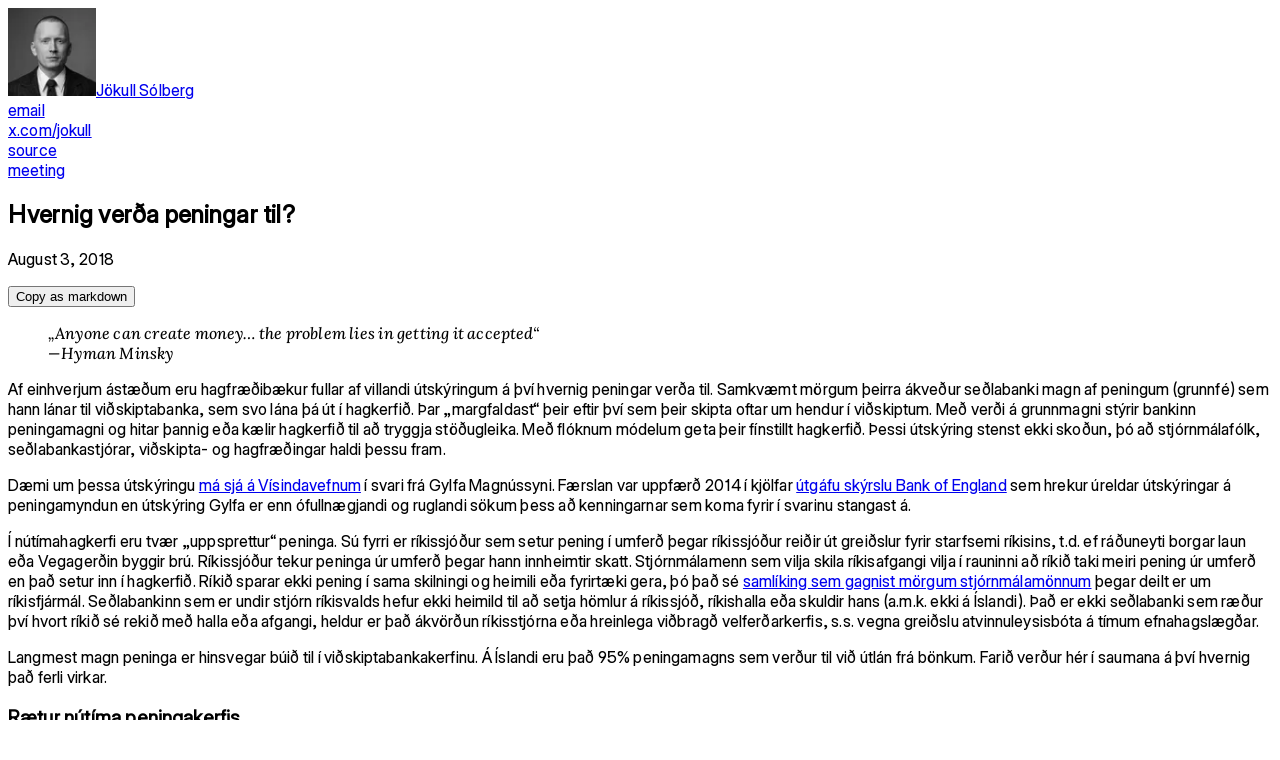

--- FILE ---
content_type: text/html; charset=utf-8
request_url: https://www.solberg.is/peningar
body_size: 18672
content:
<!DOCTYPE html><html lang="en" class="touch-manipulation"><head><meta charSet="utf-8"/><meta name="viewport" content="width=device-width, initial-scale=1, maximum-scale=1"/><link rel="stylesheet" href="/_next/static/css/c8f1d09a1335ff75.css" data-precedence="next"/><link rel="preload" as="script" fetchPriority="low" href="/_next/static/chunks/webpack-e48841bfbb557140.js"/><script src="/_next/static/chunks/4bd1b696-700989507120fc2f.js" async=""></script><script src="/_next/static/chunks/684-c686bbfe81b7a763.js" async=""></script><script src="/_next/static/chunks/main-app-d9794b1200c643e4.js" async=""></script><script src="/_next/static/chunks/874-f8790ebc3209aa6a.js" async=""></script><script src="/_next/static/chunks/63-021a2dcfd1cc43b6.js" async=""></script><script src="/_next/static/chunks/app/(default)/layout-e8ec1df0c40309d3.js" async=""></script><script src="/_next/static/chunks/730-a9c7118c094a2056.js" async=""></script><script src="/_next/static/chunks/app/(default)/%5Bslug%5D/page-04238d609c062214.js" async=""></script><meta name="next-size-adjust" content=""/><meta name="theme-color" content="#fcfcfc"/><meta name="color-scheme" content="only light"/><title>Hvernig verða peningar til? - Jökull Sólberg</title><meta name="description" content="„Anyone can create money… the problem lies in getting it accepted“— Hyman Minsky"/><link rel="alternate" type="application/rss+xml" title="Jökull Sólberg RSS Feed" href="/feed.xml"/><link rel="icon" href="/favicon.ico" type="image/x-icon" sizes="16x16"/><link rel="icon" href="/icon.png?bf39f49dd1d723d6" type="image/png" sizes="128x128"/><script>document.querySelectorAll('body link[rel="icon"], body link[rel="apple-touch-icon"]').forEach(el => document.head.appendChild(el))</script><script src="/_next/static/chunks/polyfills-42372ed130431b0a.js" noModule=""></script></head><body class="__variable_5936ae __variable_ca795e __variable_a5c251 relative text-sm leading-6 sm:text-[15px] sm:leading-7 md:text-base md:leading-7 text-neutral-600 antialiased"><div class="w-full p-6 sm:p-10 md:p-14"><div class="pointer-events-none fixed top-0 left-0 z-30 h-6 w-full content-fade-out sm:hidden sm:h-10 md:h-14"></div><div class="flex mobile:flex-row flex-col mobile:items-stretch"><nav class="mobile:mr-3 mobile:w-22 w-full font-sans sm:mr-5 md:mr-7"><div class="mobile:sticky top-6 mb-6 mobile:mb-0 w-full sm:top-10 md:top-14"><a href="/" class="mb-8 block"><div class="flex flex-col items-end gap-2 whitespace-break-spaces font-medium text-sm"><img alt="Profile" loading="lazy" width="88" height="88" decoding="async" data-nimg="1" class="rounded-xl" style="color:transparent" srcSet="/_next/image?url=%2Fbaldur-square.jpg&amp;w=96&amp;q=80 1x, /_next/image?url=%2Fbaldur-square.jpg&amp;w=256&amp;q=80 2x" src="/_next/image?url=%2Fbaldur-square.jpg&amp;w=256&amp;q=80"/>Jökull Sólberg</div></a><div class="flex flex-col gap-2 text-right"><div class="text-blue-500 hover:text-blue-600 leading-tight"><a class="block w-full" draggable="false" href="mailto:jokull@solberg.is">email</a></div><div class="text-blue-500 hover:text-blue-600 leading-tight"><a class="block w-full" draggable="false" href="https://x.com/jokull">x.com/jokull</a></div><div class="text-blue-500 hover:text-blue-600 leading-tight"><a class="block w-full" draggable="false" href="https://github.com/jokull/blog-next">source</a></div><div class="text-blue-500 hover:text-blue-600 leading-tight"><a target="_blank" rel="noopener" class="block w-full" draggable="false" href="https://calendar.app.google/CbGee9NZCYu7gKhLA">meeting</a></div></div></div></nav><main class="relative flex-1 [contain:inline-size]"><div class="absolute mobile:right-auto right-0 mobile:left-0 h-px mobile:h-full mobile:w-px w-full bg-blue-border mobile:opacity-100 opacity-50"></div><article class="mobile:pt-0 pt-6 mobile:pl-6 pl-0 sm:pl-10 md:pl-14"><div class=""><div class="mb-7"><h1 class="text-balance font-semibold">Hvernig verða peningar til?</h1><p class="text-sm">August 3, 2018</p><button type="button" class="text-blue-500 text-xs hover:underline focus:outline-none">Copy as markdown</button></div><blockquote class="-ml-6 sm:-ml-10 md:-ml-14 max-w-xl pl-6 not-mobile:text-blue-400 sm:pl-10 md:pl-14">
<p class="mt-7 max-w-xl">„Anyone can create money… the problem lies in getting it accepted“<br/>
<!-- -->— Hyman Minsky</p>
</blockquote>
<p class="mt-7 max-w-xl">Af einhverjum ástæðum eru hagfræðibækur fullar af villandi útskýringum á því hvernig peningar verða
til. Samkvæmt mörgum þeirra ákveður seðlabanki magn af peningum (grunnfé) sem hann lánar til
viðskiptabanka, sem svo lána þá út í hagkerfið. Þar „margfaldast“ þeir eftir því sem þeir skipta
oftar um hendur í viðskiptum. Með verði á grunnmagni stýrir bankinn peningamagni og hitar þannig eða
kælir hagkerfið til að tryggja stöðugleika. Með flóknum módelum geta þeir fínstillt hagkerfið. Þessi
útskýring stenst ekki skoðun, þó að stjórnmálafólk, seðlabankastjórar, viðskipta- og hagfræðingar
haldi þessu fram.</p>
<p class="mt-7 max-w-xl">Dæmi um þessa útskýringu <a class="break-words underline decoration-blue-300 decoration-from-font underline-offset-2 hover:decoration-blue-600 focus:outline-none focus-visible:rounded-xs focus-visible:ring-2 focus-visible:ring-current focus-visible:ring-opacity-50 focus-visible:ring-offset-2" draggable="false" target="_blank" rel="noopener noreferrer" href="https://www.visindavefur.is/svar.php?id=68140">má sjá á Vísindavefnum</a> í
svari frá Gylfa Magnússyni. Færslan var uppfærð 2014 í kjölfar
<a class="break-words underline decoration-blue-300 decoration-from-font underline-offset-2 hover:decoration-blue-600 focus:outline-none focus-visible:rounded-xs focus-visible:ring-2 focus-visible:ring-current focus-visible:ring-opacity-50 focus-visible:ring-offset-2" draggable="false" href="http://www.bankofengland.co.uk/publications/Documents/quarterlybulletin/2014/qb14q1prereleasemoneycreation.pdf">útgáfu skýrslu Bank of England</a>
sem hrekur úreldar útskýringar á peningamyndun en útskýring Gylfa er enn ófullnægjandi og ruglandi
sökum þess að kenningarnar sem koma fyrir í svarinu stangast á.</p>
<p class="mt-7 max-w-xl">Í nútímahagkerfi eru tvær „uppsprettur“ peninga. Sú fyrri er ríkissjóður sem setur pening í umferð
þegar ríkissjóður reiðir út greiðslur fyrir starfsemi ríkisins, t.d. ef ráðuneyti borgar laun eða
Vegagerðin byggir brú. Ríkissjóður tekur peninga úr umferð þegar hann innheimtir skatt.
Stjórnmálamenn sem vilja skila ríkisafgangi vilja í rauninni að ríkið taki meiri pening úr umferð en
það setur inn í hagkerfið. Ríkið sparar ekki pening í sama skilningi og heimili eða fyrirtæki gera,
þó það sé
<a class="break-words underline decoration-blue-300 decoration-from-font underline-offset-2 hover:decoration-blue-600 focus:outline-none focus-visible:rounded-xs focus-visible:ring-2 focus-visible:ring-current focus-visible:ring-opacity-50 focus-visible:ring-offset-2" draggable="false" target="_blank" rel="noopener noreferrer" href="https://stundin.is/frett/breid-samstada-um-log-gegn-fjarlagahalla/">samlíking sem gagnist mörgum stjórnmálamönnum</a>
þegar deilt er um ríkisfjármál. Seðlabankinn sem er undir stjórn ríkisvalds hefur ekki heimild til
að setja hömlur á ríkissjóð, ríkishalla eða skuldir hans (a.m.k. ekki á Íslandi). Það er ekki
seðlabanki sem ræður því hvort ríkið sé rekið með halla eða afgangi, heldur er það ákvörðun
ríkisstjórna eða hreinlega viðbragð velferðarkerfis, s.s. vegna greiðslu atvinnuleysisbóta á tímum
efnahagslægðar.</p>
<p class="mt-7 max-w-xl">Langmest magn peninga er hinsvegar búið til í viðskiptabankakerfinu. Á Íslandi eru það 95%
peningamagns sem verður til við útlán frá bönkum. Farið verður hér í saumana á því hvernig það ferli
virkar.</p>
<h3 class="mt-14 mb-7 text-balance font-semibold text-neutral-600">Rætur nútíma peningakerfis</h3>
<p class="mt-7 max-w-xl">Peningakerfi dagsins í dag tók á sig mynd þegar gullfóturinn gaf undan. Tilgangur gullfótarins var
að festa virði gjaldeyris með því að bjóða hjá seðlabanka skipti á föstu magni af ákveðinni hrávöru
(t.d gulli eða silfri). Gullfóturinn hamlaði verðbólgu með því að takmarka peningamagn við
gullforða. Grunnur hugmyndafræðinnar er að takmörkun sé nauðsynleg til að varðveita virði
gjaldmiðils og verja hann fyrir verðbólgu.</p>
<p class="mt-7 max-w-xl">Gullfóturinn gaf sig fyrst í Bretlandi í fyrri heimstyrjöldinni þegar breski seðlabankinn skorti
silfur til að tryggja uppgefið skiptiverð. Með pennastriki var tryggingin afnumin og seðlabankinn
hóf „peningaprentun“ til að fjármagna stríðsrekstur. Ríkissjóðsskuldbindingar Breta fóru úr £650m
árið 1914 í £7.4ma árið 1919, og í seinni heimsstyrjöldinni úr £7.1ma árið 1939 í £24.7ma árið
1949¹. Stríðsrekstur af þessari stærðargráðu á svo skömmum tíma hefði ekki verið mögulegur á
gullfæti. Fleiri hagkerfi fylgdu í kjölfarið, og í kjölfar Kreppunnar miklu voru flest vestræn
hagkerfi komin af gullfætinum. Gullfóturinn gaf undan í skrefum og með fullu þegar Bretton Woods
gengisfyrirkomulagið molnaði á áttunda áratugnum.</p>
<p class="mt-7 max-w-xl">Ef gull tryggir ekki lengur virði gjaldmiðils hvað gerir það þá? Skattgreiðslur eru aðeins
samþykktar í gjaldmiðli þess ríkissjóðs sem innheimtir þær. Það tryggir grunneftirspurn eftir
gjaldmiðlinum. Ríkissjóður hefur í dag vald til þess að auka magn peninga í umferð og er ekki lengur
bundinn af hrávöru. Það sem við köllum í dag pening er það sem við treystum að sé gjaldgengt
skattgreiðslu.</p>
<h3 class="mt-14 mb-7 text-balance font-semibold text-neutral-600">Hvernig virkar kerfið í dag?</h3>
<p class="mt-7 max-w-xl">Til að skilja peninga — hvernig þeir geta
<a class="break-words underline decoration-blue-300 decoration-from-font underline-offset-2 hover:decoration-blue-600 focus:outline-none focus-visible:rounded-xs focus-visible:ring-2 focus-visible:ring-current focus-visible:ring-opacity-50 focus-visible:ring-offset-2" draggable="false" target="_blank" rel="noopener noreferrer" href="https://www.amazon.com/Another-Financial-Crisis-Future-Capitalism/dp/1509513736">blásið út</a> í
uppsveiflu eða <a class="break-words underline decoration-blue-300 decoration-from-font underline-offset-2 hover:decoration-blue-600 focus:outline-none focus-visible:rounded-xs focus-visible:ring-2 focus-visible:ring-current focus-visible:ring-opacity-50 focus-visible:ring-offset-2" draggable="false" target="_blank" rel="noopener noreferrer" href="https://www.youtube.com/watch?v=VRNQwmSvsfI">gufað upp í kreppum</a>, hver sé ábyrgð
bankamanna, seðlabanka, eftirlitsaðila, stjórnmálamanna, viðskiptajöfra og neytenda — þá þarf að
skilja hvernig nútímapeningakerfi virkar.</p>
<h4>Innstæður og greiðslukerfi bankanna</h4>
<p class="mt-7 max-w-xl">Innstæður hafa tvenna eiginleika; eigandi þeirra getur annarsvegar tekið þær út í formi seðla og
hinsvegar millifært á aðra reikninga, þar með talið reikninga sem byrja á 01XX sem eru á vegum
ríkissjóðs og seðlabanka. Millifærslukerfið sem við þekkjum í daglegum viðskiptum er rekið af
Reiknistofu bankanna sem er félag í eigu viðskiptabankanna. Þegar millifærslur innan sama banka eiga
sér stað eru þær höndlaðar af viðkomandi banka og breytir það engu fyrir aðra banka eða
Seðlabankann. Millifærslur milli viðskiptabanka undir 10 m.kr. fara um Jafngreiðslukerfið (JG-kerfi)
þar sem færslur milli banka eru nettaðar með ákveðnu millibili. Við nettun framkvæmist
uppgjörsgreiðsla í Stórgreiðslukerfið (SG-kerfi). Á Íslandi eru framkvæmdar sýndarmillifærslur sem
tryggja að innstæður uppfærist samstundis hjá viðskiptavinum samhliða uppgjöri um JG- og SG-kerfi.
Millifærslur milli viðskiptabanka yfir 10 m.kr. fara beint í SG-kerfið þar sem uppgjör bókast að því
gefnu að lausafjárstaða þess banka sem varð af innstæðum sé næg. Bæði JG-kerfi og SG-keri eru rekin
af Greiðsluveitunni ehf. sem er í eigu Seðlabanka Íslands. Saman ásamt verðbréfauppgjöri og
gjaldmiðlamarkaði mynda þau millibankagreiðslukerfið.</p>
<p class="mt-7 max-w-xl">Tilgangur greiðslukerfisins er að gera upp stöðu bankanna og hafa umsjón og eftirlit með
lausafjárstöðu bankanna og ríkissjóðs. Eins og fram hefur komið hefur Seðlabankinn sjálfur beina
aðild að þessum millibankamarkaði, fyrir hönd ríkissjóðs.</p>
<blockquote class="-ml-6 sm:-ml-10 md:-ml-14 max-w-xl pl-6 not-mobile:text-blue-400 sm:pl-10 md:pl-14">
<p class="mt-7 max-w-xl">„[…] þátttakandi skuldbindur sig til að ljúka greiðslufyrirmælum sem nema háum fjárhæðum sem fyrst
á daginn og eiga samvinnu við aðra þátttakendur til að koma í veg fyrir truflanir í greiðsluflæði
vegna dráttar á greiðslu frá mótaðila.“ — Fjármálainnviðir 2018, Seðlabanki Íslands</p>
</blockquote>
<p class="mt-7 max-w-xl">Ef millifærsla á sér stað frá reikningi í Arion til Landsbankans, en einnig frá Landsbankanum til
Arion að sömu upphæð undir 10 m.kr. innan ákveðins tímaramma eru þær færslur nettaðar („núllaðar“)
innan JG-kerfisins (A¹→L¹ og L²→A² breytist í A¹→A² og L²→L¹). Að öðrum kosti er JG-kerfið gert upp
í formi kröfu frá einum banka á annan í SG-kerfinu.</p>
<p class="mt-7 max-w-xl">Í stuttu máli má segja að bankarnir, með aðstoð seðlabanka, treysti lausafjárstöðu hvors annars til
skamms tíma og vinni saman í að framkvæma eins fáar aðgerðir og hægt er án þess að ógna stöðugleika
og áreiðanleika greiðslumiðlunar.</p>
<p class="mt-7 max-w-xl"><a class="break-words underline decoration-blue-300 decoration-from-font underline-offset-2 hover:decoration-blue-600 focus:outline-none focus-visible:rounded-xs focus-visible:ring-2 focus-visible:ring-current focus-visible:ring-opacity-50 focus-visible:ring-offset-2" draggable="false" target="_blank" rel="noopener noreferrer" href="https://rafhladan.is/bitstream/handle/10802/1245/2000-1%20Grei%C3%B0slumi%C3%B0lun%20-%20%C3%BEr%C3%B3un%20og%20sta%C3%B0a%20e.%20T%C3%B3mas%20%C3%96rn%20Kristinsson.pdf?sequence=1">Nánari umfjöllun um millibankagreiðslumiðlun á Íslandi</a></p>
<p class="mt-7 max-w-xl">Athugið að bankarnir gera ekki allar millifærslur upp jafn óðum og því bregst millibankakerfið við
eftir að ákvarðanir markaðarins hafa haft áhrif á stöður bankanna. Seðlabankinn er ekki ábyrgur
fyrir að „leyfa“ millifærslur heldur er honum skylt að bregðast við þeim jafn óðum í uppgjöri, t.d.
með lánveitingu. Millibankamarkaðurinn er gerður upp í seðlabankapeningum sem Seðlabankinn lánar
bönkum gegn veði.</p>
<p class="mt-7 max-w-xl">Viðskiptabanki þarf að verða sér út um seðlabankapeninga (oftast kallað M0 í hagfræðibókum, e.
reserves) fyrir þeirri upphæð sem uppgjör yfir daginn krefjast. Viðskiptabanki getur ekki notað
seðlabankapeninga í öðrum viðskiptum en á millibankamarkaði heldur er millibankagreiðslukerfið lokað
kerfi og einangrað frá almenningi. SG kerfið er ekki tengt internetinu af öryggisástæðum og krefst
uppgjör um það því beintengingar um lokað net. Viðskiptabanki getur þó losað sig við
seðlabankapeninga og gerir það gjarnan til að losa fé fyrir betri ávöxtun ef hann metur það svo að
ekki sé þörf á öllu því lausafé á millibankamarkaði sem hann ræður yfir.</p>
<p class="mt-7 max-w-xl">Vextir á seðlabankapeningum sem lánaðir eru til viðskiptabanka á millibankamarkaði eru á daglegu
kallaðir stýrivextir eða REPO vextir.</p>
<blockquote class="-ml-6 sm:-ml-10 md:-ml-14 max-w-xl pl-6 not-mobile:text-blue-400 sm:pl-10 md:pl-14">
<p class="mt-7 max-w-xl">Helsta stjórntæki Seðlabankans eru vextir, þ.e. stýrivextir, á sérstökum lánum gegn veði til
lánastofnana. Lán gegn veði (áður kallað endurhverf kaup — víða kallað REPO — dregið af enska
heitinu „repurchase agreement“) eru ákveðin tegund af láni gegn tryggingu í verðbréfum. Þetta form
viðskipta er víða notað í lánafyrirgreiðslu seðlabanka við banka og fjármálastofnanir. Lán
Seðlabanka Íslands gegn veði við lánastofnanir eru nú til 7 daga í senn. Seðlabankinn lánar þá fé
gegn veði í verðbréfum og gengur lánið til baka að 7 dögum liðnum. Hvati viðskiptanna er að
lánastofnanir þurfa stundum laust fé í takmarkaðan tíma og geta fengið það frá Seðlabankanum gegn
veði í verðbréfum. Lánastofnanir geta þannig tryggt lausafjárstöðu sína, en um leið hefur
Seðlabankinn áhrif á vaxtastigið í landinu með því að ákveða vextina í þessum viðskiptum, því að
lánastofnanirnar þurfa að fá jafnháa eða hærri vexti af fjármagninu (með því að lána féð áfram til
viðskiptavina) til að tapa ekki á viðskiptunum við Seðlabankann. Lánastofnanir þurfa að leggja
fram hæf verðbréf, þ.e.a.s. ríkistryggð bréf með virkri viðskiptavakt í Kauphöll Íslands. Uppboðin
geta verið ýmist fastverðsuppboð eða uppboð þar sem heildarfjárhæð framboðinna samninga er
tilkynnt. Fastverðsuppboð hafa verið reglan til þessa.
—<a class="break-words underline decoration-blue-300 decoration-from-font underline-offset-2 hover:decoration-blue-600 focus:outline-none focus-visible:rounded-xs focus-visible:ring-2 focus-visible:ring-current focus-visible:ring-opacity-50 focus-visible:ring-offset-2" draggable="false" href="http://gamli.sedlabanki.is/?PageID=59">Seðlabanki Íslands</a></p>
</blockquote>
<p class="mt-7 max-w-xl">Seðlabankinn stýrir ekki magni seðlabankapeninga heldur sér til þess að allri eftirspurn sé svarað á
millibankamarkaði svo að greiðslukerfi sem þegnar landsins stóla á sé smurt og skilvirkt.</p>
<p class="mt-7 max-w-xl"><a class="break-words underline decoration-blue-300 decoration-from-font underline-offset-2 hover:decoration-blue-600 focus:outline-none focus-visible:rounded-xs focus-visible:ring-2 focus-visible:ring-current focus-visible:ring-opacity-50 focus-visible:ring-offset-2" draggable="false" target="_blank" rel="noopener noreferrer" href="https://www.sedlabanki.is/peningastefna/markadsvidskipti/adgerdir-sedlabanka-islands/">Yfirlit yfir vikulega samþykkt tilboð á seðlabankapening</a></p>
<p class="mt-7 max-w-xl">Ríkið býr til sína eigin fjármögnun á millibankamarkaði þegar það stendur straum af greiðslum til
banka þar sem verktakar, birgjar og launþegar ríkisins þiggja greiðslur. Til að framkvæma þessar
greiðslur taka bankar við <strong class="font-bold">seðlabankapeningum</strong> frá ríkinu í skiptum fyrir auknar skuldbindingar
til sinna viðskiptavina. Þegar ríkið tekur við skattgreiðslum hefur það öfug áhrif, þ.e. lækkun
skuldbindingar banka við viðskiptavini sína sem nemur sömu lækkun á eign þeirra á
seðlabankapeningum.</p>
<p class="mt-7 max-w-xl">Á Íslandi eru engir vextir greiddir á seðlabankapeningum og því vilja bankar hafa eins lítið af þeim
og þeir geta. Seðlabankinn lánar seðlabankapeninga gegn veðum á samningum sem endurnýjast á nokkrum
dögum. Ef banki sér fram á að geta dregið úr stöðu sinni á seðlabankapeningum lætur hann REPO (e.
repurchase agreement) samning bara renna út eða lánar seðlabankapeninga áfram til annara banka.</p>
<p class="mt-7 max-w-xl"><a class="break-words underline decoration-blue-300 decoration-from-font underline-offset-2 hover:decoration-blue-600 focus:outline-none focus-visible:rounded-xs focus-visible:ring-2 focus-visible:ring-current focus-visible:ring-opacity-50 focus-visible:ring-offset-2" draggable="false" href="http://neweconomicperspectives.org/2016/02/money-banking-part-6.html">Kafli 6 í bókinni Money &amp; Banking</a>
eftir Éric Tymoigne gerir þessu ferli skýr skil með T-reikningum.</p>
<p class="mt-7 max-w-xl">Þátttakendur í millibankakerfinu (ágúst 2018)</p>
<ul class="mt-7 max-w-xl list-outside list-disc pl-5 marker:text-neutral-300">
<li class="pl-1.5">Arion banki hf.</li>
<li class="pl-1.5">Clearstream Banking S.A. í Lúxemborg.</li>
<li class="pl-1.5">Euroclear Bank SA/NV í Belgíu.</li>
<li class="pl-1.5">Íslandsbanki hf.</li>
<li class="pl-1.5">Kvika banki hf.</li>
<li class="pl-1.5">Landsbankinn hf.</li>
<li class="pl-1.5">Sparisjóður Austurlands hf.</li>
<li class="pl-1.5">Sparisjóður Höfðhverfinga ses.</li>
<li class="pl-1.5">Sparisjóður Strandamanna ses.</li>
<li class="pl-1.5">Sparisjóður Suður-Þingeyinga ses.</li>
<li class="pl-1.5">Seðlabanki Íslands.</li>
</ul>
<p class="mt-7 max-w-xl"><strong class="font-bold">Útlán</strong></p>
<p class="mt-7 max-w-xl">Næst ber að nefna útlán viðskiptabankanna til viðskiptavina. Haltu þér fast, spenntu beltið, dragðu
fyrir, settu á silent og fáðu þér sterkt kaffi. Margir misskilja þetta ferli af því það stríðir gegn
innri rökum og skilning okkar á lánveitingum milli tveggja aðila. Bankar búa til nýja peninga þegar
þeir lána; án fjármagns frá seðlabanka, án innstæðna annara viðskiptavina og án þess að færa sjóði
frá eigin reikning yfir til þín (ex nihilo).</p>
<p class="mt-7 max-w-xl">Þegar banki samþykkir að veita lán, að því gefnu að einstaklingur standist greiðslumat,
lánshæfismat, veðhæfi o.s.fvr., færir bankinn eftirfarandi til bókar:</p>
<ol class="mt-7 max-w-xl list-outside list-decimal pl-5 marker:text-neutral-300">
<li class="pl-1.5">hækkar innstæðu viðskiptavinar sem nemur lánsfjárhæð og eykur þar við skuldbindingar sínar við
viðskiptavininn (fjárhæð sem er eign viðskiptavinar en skuld bankans!)</li>
<li class="pl-1.5">hækkar eignahlið sína með skuldabréfi</li>
</ol>
<p class="mt-7 max-w-xl">Skuldabréfið tryggir bankanum tekjuflæði í framtíðinni í formi vaxta og það er sá hluti greiðslunnar
sem bankinn bókfærir sem tekjur í hvert sinn sem greiðsla er færð á lánið.</p>
<p class="mt-7 max-w-xl">Innstæðan sem hækkar í kjölfar þess að lánið „greiðist út“ er ekki eign bankans heldur skuldbinding
við lántakann. Innstæðan er heldur ekki tekin af innstæðureikningi annars viðskiptavinar eða fengin
frá seðlabankanum í formi seðlabankapeninga.</p>
<p class="mt-7 max-w-xl">Skuldbinding banka við viðskiptavin, í formi inneignar, hækkar um leið og banki „greiðir“
lánsfjárhæð inn á innstæðureikning. Jafnframt flyst skuldbindingin þegar viðskiptavinur millifærir
fjárhæðina, t.d. til fyrrum eiganda á íbúð sem hann er að kaupa. Í lok dags eru það
seðlabankapeningar sem bankinn þarf að verða sér út um fyrir því sem vantar upp á í
millibankauppgjöri, <strong class="font-bold">en bara ef millifærslan var ekki innan sama banka, og ef aðrar millifærslur í
öfuga átt netta ekki út þá fyrri</strong>. Krafan um lausafjárstöðu banka á millibankamarkaði miðast við
uppgjör en ekki heildarmagn útlána eða veltu á innlánum.</p>
<p class="mt-7 max-w-xl">Innstæðukerfið sem fólk treystir á, ásamt millibankamarkaði sem bankar hafa einir aðgang að, eru
ákveðin fríðindi sem fylgja bankaleyfi og aðild að greiðslukerfinu. Aðrar lánastofnanir, t.d.
lífeyrissjóðir sem eru í dag einnig á neytendalánamarkaði, njóta ekki sömu fríðinda. Hjá þeim eru
útlán bókuð á annan hátt, enda eru þeir hvorki með innlánskerfi né gera þeir upp innstæður á milli
sín. Lífeyrissjóðir á Íslandi veita ekki lán nema að þeir eigi sjóði til að lána út og sætti sig við
ávöxtun sem fæst á markaði fyrir tiltekin útlán.</p>
<p class="mt-7 max-w-xl">Margir af helstu hagfræðingum Íslands eru ennþá fastir í öðrum kenningum um peningmyndun, t.d. að
innlán séu lánuð áfram:</p>
<blockquote class="-ml-6 sm:-ml-10 md:-ml-14 max-w-xl pl-6 not-mobile:text-blue-400 sm:pl-10 md:pl-14">
<p class="mt-7 max-w-xl">„Bankar taka við innlánum, leggja til hliðar fyrir bindiskyldu og lána síðan aftur út. Útlán til
eins kúnna breytast í innlán hjá öðrum og þannig hefst margföldunarferli sem skapar peningamagn.“
— Dr. Ásgeir Jónsson²</p>
</blockquote>
<p class="mt-7 max-w-xl">Útlán eins viðskiptavinar breytast ekki í innlán annars og það er ekkert „margföldunarferli“ (money
multiplier). Það er röng lýsing á því hvernig bankar starfa. Fyrst myndast útlán og innlán. Við
uppgjör líta bankar í kringum sig og leita að fé á millibankamarkaði til að gera upp á milli sín
millifærslur viðskiptavina sinna, en á lokuðum markaði. Ef þeir eiga ekki grunnfé sjálfir geta þeir
keypt það af öðrum bönkum, og ef ekki þá lætur Seðlabankinn það af hendi gegn veðum, t.d.
ríkisskuldabréfum í svokölluðum endurhverfanlegum viðskiptum (repo). Ólafur Margeirs
<a class="break-words underline decoration-blue-300 decoration-from-font underline-offset-2 hover:decoration-blue-600 focus:outline-none focus-visible:rounded-xs focus-visible:ring-2 focus-visible:ring-current focus-visible:ring-opacity-50 focus-visible:ring-offset-2" draggable="false" href="http://blog.dv.is/olafurm/2014/05/20/nei-asgeir-bindiskyldan-virkar-ekki/">hefur svarað þessu hér</a>.</p>
<p class="mt-7 max-w-xl">Það sem Ásgeir á eflaust við þegar hann talar um að innlán séu lögð til hliðar fyrir bindiskyldu er
að bankar sækjast eftir sparifé til að létta það álag sem fylgir millibankauppgjöri. En að tala um
að innlán séu „lánuð út“ er einföldun sem viðheldur þeirri mýtu að bankar séu takmarkaðir af
peningamagni í umferð, sem seðlabanki stýrir. Staðreyndin er sú að 95% af peningum á Íslandi verða
til við útlán, yfirleitt gegn veði í fasteign.</p>
<hr class="my-14 w-24 max-w-xl border-blue-border"/>
<p class="mt-7 max-w-xl">Það að bankar taki við pening frá viðskiptavinum og láni hann áfram er mýta.</p>
<p class="mt-7 max-w-xl">Það að bankar taki við seðlabankapeningum og láni þá áfram er mýta.</p>
<p class="mt-7 max-w-xl">Það að ríkissjóður þurfi að taka við skattgreiðslum til að eiga fyrir útgjöldum er mýta.</p>
<p class="mt-7 max-w-xl"><strong class="font-bold">Hafa bankar framkvæmdavald þegar kemur að lánveitingum?</strong> Já. Þó verða þeir að uppfylla
eiginfjárkröfur sem geta verið settar á bankakerfið t.d. af opinberum eftirlitsaðilum
(Fjármálaeftirlitið og Seðlabanki Íslands). En eiginfjárkröfur eru allt annað mál en
lausafjárkröfur.</p>
<p class="mt-7 max-w-xl"><strong class="font-bold">Þegar bankar efna til skuldbindinga við viðskiptavin og eignast skuldabréf eru þeir ekki að stækka
bókhaldið sitt?</strong> Jú.</p>
<p class="mt-7 max-w-xl"><strong class="font-bold">Er eitthvað sem stoppar bankana í leit að nýjum lánum og tekjum sem af þeim má hafa?</strong> Nei, en þó
helst eiginfjárkröfur. Hafi banki eigið fé og finni hann lántaka sem hann treystir til að borga
lánið til baka mun bankinn búa til útlánið og innlánið (peninga). Þetta er það sem bankastarfsemi
snýst um.</p>
<p class="mt-7 max-w-xl"><strong class="font-bold">Auka bankar peningamagn í umferð þegar þeir veita lán?</strong> Já.</p>
<p class="mt-7 max-w-xl"><strong class="font-bold">Er samt ekki bindiskylda, lágmark eiginfjárhlutfalls og fleira sem heftir útlán?</strong> Jú, en banki
bregst við þeim skilyrðum með því að auka ávöxtunarkröfu sína á útlánum frekar en að stöðva útlán.
Þá geta reglubundin veðhlutföll (e. loan to value ratio) takmarkað getu banka til að búa til útlán
og innlán, t.d. hámark veðhlutfalla á fasteignalánum.</p>
<hr class="my-14 w-24 max-w-xl border-blue-border"/>
<ol class="mt-7 max-w-xl list-outside list-decimal pl-5 marker:text-neutral-300">
<li class="pl-1.5"><a class="break-words underline decoration-blue-300 decoration-from-font underline-offset-2 hover:decoration-blue-600 focus:outline-none focus-visible:rounded-xs focus-visible:ring-2 focus-visible:ring-current focus-visible:ring-opacity-50 focus-visible:ring-offset-2" draggable="false" href="http://positivemoney.org/how-money-works/advanced/what-about-the-national-debt">What about the National Debt, Positive Money</a></li>
<li class="pl-1.5"><a class="break-words underline decoration-blue-300 decoration-from-font underline-offset-2 hover:decoration-blue-600 focus:outline-none focus-visible:rounded-xs focus-visible:ring-2 focus-visible:ring-current focus-visible:ring-opacity-50 focus-visible:ring-offset-2" draggable="false" target="_blank" rel="noopener noreferrer" href="https://www.sedlabanki.is/library/Skraarsafn/Malstofur/Peningamagn_m%C3%A1lstofa_sedlabanki.pdf">Hvað gerist þegar peningamagn er fjórfaldað á 4 árum?</a></li>
</ol>
<hr class="my-14 w-24 max-w-xl border-blue-border"/>
<h3 class="mt-14 mb-7 text-balance font-semibold text-neutral-600">Ítarefni</h3>
<ul class="mt-7 max-w-xl list-outside list-disc pl-5 marker:text-neutral-300">
<li class="pl-1.5"><a class="break-words underline decoration-blue-300 decoration-from-font underline-offset-2 hover:decoration-blue-600 focus:outline-none focus-visible:rounded-xs focus-visible:ring-2 focus-visible:ring-current focus-visible:ring-opacity-50 focus-visible:ring-offset-2" draggable="false" href="/blog/bankar-og-peningar_fyrirlestur.pdf">Peningasköpun banka, Önundur Páll Ragnarsson</a></li>
<li class="pl-1.5"><a class="break-words underline decoration-blue-300 decoration-from-font underline-offset-2 hover:decoration-blue-600 focus:outline-none focus-visible:rounded-xs focus-visible:ring-2 focus-visible:ring-current focus-visible:ring-opacity-50 focus-visible:ring-offset-2" draggable="false" href="http://neweconomicperspectives.org/2016/03/money-banking-part-10-monetary-creation-banks.html">Monetary Creation by Banks, kafli 10 í bókinni Money and Banking eftir Eric Tymoigne</a></li>
<li class="pl-1.5"><a class="break-words underline decoration-blue-300 decoration-from-font underline-offset-2 hover:decoration-blue-600 focus:outline-none focus-visible:rounded-xs focus-visible:ring-2 focus-visible:ring-current focus-visible:ring-opacity-50 focus-visible:ring-offset-2" draggable="false" target="_blank" rel="noopener noreferrer" href="https://skemman.is/handle/1946/23458">Íslenska þjóðpeningahreyfingin, hvaðan kom hún og á hún einhverja möguleika á að fá sínu framgengt?, Skarphéðinn Þórsson</a></li>
</ul>
<h3 class="mt-14 mb-7 text-balance font-semibold text-neutral-600">Heimildir</h3>
<ul class="mt-7 max-w-xl list-outside list-disc pl-5 marker:text-neutral-300">
<li class="pl-1.5"><a class="break-words underline decoration-blue-300 decoration-from-font underline-offset-2 hover:decoration-blue-600 focus:outline-none focus-visible:rounded-xs focus-visible:ring-2 focus-visible:ring-current focus-visible:ring-opacity-50 focus-visible:ring-offset-2" draggable="false" target="_blank" rel="noopener noreferrer" href="https://www.bankofengland.co.uk/-/media/boe/files/working-paper/2015/banks-are-not-intermediaries-of-loanable-funds-and-why-this-matters.pdf?la=en&amp;hash=D6ACD5F0AC55064A95F295C5C290DA58AF4B03B5">Banks are not intermediaries of loanable funds — and why this matters</a></li>
<li class="pl-1.5"><a class="break-words underline decoration-blue-300 decoration-from-font underline-offset-2 hover:decoration-blue-600 focus:outline-none focus-visible:rounded-xs focus-visible:ring-2 focus-visible:ring-current focus-visible:ring-opacity-50 focus-visible:ring-offset-2" draggable="false" href="http://neweconomicperspectives.org/money-banking">Money &amp; Banking</a></li>
<li class="pl-1.5"><a class="break-words underline decoration-blue-300 decoration-from-font underline-offset-2 hover:decoration-blue-600 focus:outline-none focus-visible:rounded-xs focus-visible:ring-2 focus-visible:ring-current focus-visible:ring-opacity-50 focus-visible:ring-offset-2" draggable="false" target="_blank" rel="noopener noreferrer" href="https://www.sedlabanki.is/utgefid-efni/rit-og-skyrslur/rit/2018/06/14/Fjarmalainnvidir-2018/">Fjármálainnviðir 2018</a></li>
<li class="pl-1.5"><a class="break-words underline decoration-blue-300 decoration-from-font underline-offset-2 hover:decoration-blue-600 focus:outline-none focus-visible:rounded-xs focus-visible:ring-2 focus-visible:ring-current focus-visible:ring-opacity-50 focus-visible:ring-offset-2" draggable="false" target="_blank" rel="noopener noreferrer" href="https://www.sedlabanki.is/fjarmalainnvidir/rekstur/storgreidslukerfi/">Stórgreiðslukerfi, Seðlabanki Íslands</a></li>
</ul>
<h3 class="mt-14 mb-7 text-balance font-semibold text-neutral-600">Þakkir</h3>
<ul class="mt-7 max-w-xl list-outside list-disc pl-5 marker:text-neutral-300">
<li class="pl-1.5">Guðfinnur Sveinsson</li>
<li class="pl-1.5">Ólafur Margeirsson</li>
</ul>
<p class="mt-7 max-w-xl">Fin</p><div class="mt-12 max-w-xl border-t pt-8"><div class="space-y-6"><h3 class="font-medium text-lg">Comments <span class="text-neutral-400">0</span></h3><div class="py-8 text-center text-muted-foreground text-sm">No comments yet. Be the first to comment!</div><div class="space-y-3"><div class="group flex flex-col gap-y-1 *:data-[slot=label]:font-medium min-h-24" data-rac="" data-disabled="true"><textarea type="text" disabled="" placeholder="Sign in to comment..." id="react-aria-«Rv7nanb»" aria-labelledby="react-aria-«Rv7nanbH1»" aria-describedby="react-aria-«Rv7nanbH3» react-aria-«Rv7nanbH4»" class="field-sizing-content max-h-96 w-full min-w-0 rounded-lg border border-input px-2.5 py-2 text-base placeholder-muted-fg shadow-xs outline-hidden transition duration-200 sm:text-sm/6 focus:border-ring/70 focus:ring-3 focus:ring-ring/20 focus:invalid:border-danger/70 focus:invalid:ring-3 focus:invalid:ring-danger/20 invalid:border-danger/70 disabled:opacity-50 disabled:forced-colors:border-[GrayText] hover:border-current/20 invalid:hover:border-danger/70 min-h-24" data-rac="" data-disabled="true"></textarea></div><div class="flex items-center justify-between"><div class="text-muted-foreground text-sm"><span></span></div><button type="button" tabindex="0" data-react-aria-pressable="true" class="[--btn-icon-active:var(--btn-fg)] pressed:bg-(--btn-overlay) outline-(--btn-outline) ring-(--btn-ring) relative inset-ring inset-ring-fg/15 isolate inline-flex items-center justify-center font-medium focus:outline-0 focus-visible:outline focus-visible:outline-offset-2 focus-visible:ring-2 focus-visible:ring-offset-3 focus-visible:ring-offset-bg *:data-[slot=icon]:-mx-0.5 *:data-[slot=icon]:my-0.5 *:data-[slot=icon]:shrink-0 *:data-[slot=icon]:self-center *:data-[slot=icon]:text-(--btn-icon) pressed:*:data-[slot=icon]:text-(--btn-icon-active) focus-visible:*:data-[slot=icon]:text-(--btn-icon-active)/80 hover:*:data-[slot=icon]:text-(--btn-icon-active)/90 sm:*:data-[slot=icon]:my-1 forced-colors:[--btn-icon:ButtonText] forced-colors:hover:[--btn-icon:ButtonText] *:data-[slot=loader]:-mx-0.5 *:data-[slot=loader]:my-0.5 *:data-[slot=loader]:shrink-0 *:data-[slot=loader]:self-center *:data-[slot=loader]:text-(--btn-icon) sm:*:data-[slot=loader]:my-1 [--btn-bg:var(--color-secondary)] [--btn-fg:var(--color-secondary-fg)] [--btn-icon:var(--color-muted-fg)] [--btn-outline:var(--color-secondary-fg)] [--btn-overlay:var(--color-secondary)]/85 [--btn-ring:var(--color-muted-fg)]/20 gap-x-2 px-3.5 py-2 sm:px-3 sm:py-1.5 sm:text-sm/6 *:data-[slot=icon]:size-5 sm:*:data-[slot=icon]:size-4 *:data-[slot=loader]:size-5 sm:*:data-[slot=loader]:size-4 rounded-lg bg-neutral-800 text-neutral-100 hover:bg-neutral-950 hover:text-white" data-rac="" id="react-aria-«R5f7nanb»"><svg class="size-5" viewBox="0 0 98 96" xmlns="http://www.w3.org/2000/svg"><path fill-rule="evenodd" clip-rule="evenodd" d="M48.854 0C21.839 0 0 22 0 49.217c0 21.756 13.993 40.172 33.405 46.69 2.427.49 3.316-1.059 3.316-2.362 0-1.141-.08-5.052-.08-9.127-13.59 2.934-16.42-5.867-16.42-5.867-2.184-5.704-5.42-7.17-5.42-7.17-4.448-3.015.324-3.015.324-3.015 4.934.326 7.523 5.052 7.523 5.052 4.367 7.496 11.404 5.378 14.235 4.074.404-3.178 1.699-5.378 3.074-6.6-10.839-1.141-22.243-5.378-22.243-24.283 0-5.378 1.94-9.778 5.014-13.2-.485-1.222-2.184-6.275.486-13.038 0 0 4.125-1.304 13.426 5.052a46.97 46.97 0 0 1 12.214-1.63c4.125 0 8.33.571 12.213 1.63 9.302-6.356 13.427-5.052 13.427-5.052 2.67 6.763.97 11.816.485 13.038 3.155 3.422 5.015 7.822 5.015 13.2 0 18.905-11.404 23.06-22.324 24.283 1.78 1.548 3.316 4.481 3.316 9.126 0 6.6-.08 11.897-.08 13.526 0 1.304.89 2.853 3.316 2.364 19.412-6.52 33.405-24.935 33.405-46.691C97.707 22 75.788 0 48.854 0z" fill="currentColor"></path></svg>Sign in with GitHub</button></div></div></div></div></div><!--$--><!--/$--><!--$--><!--/$--></article></main></div><script defer="" src="https://assets.onedollarstats.com/stonks.js"></script></div><script src="/_next/static/chunks/webpack-e48841bfbb557140.js" async=""></script><script>(self.__next_f=self.__next_f||[]).push([0])</script><script>self.__next_f.push([1,"1:\"$Sreact.fragment\"\n2:I[7555,[],\"\"]\n3:I[1295,[],\"\"]\n4:I[1764,[\"874\",\"static/chunks/874-f8790ebc3209aa6a.js\",\"63\",\"static/chunks/63-021a2dcfd1cc43b6.js\",\"498\",\"static/chunks/app/(default)/layout-e8ec1df0c40309d3.js\"],\"default\"]\n6:I[9665,[],\"MetadataBoundary\"]\n8:I[9665,[],\"OutletBoundary\"]\nb:I[4911,[],\"AsyncMetadataOutlet\"]\nd:I[9665,[],\"ViewportBoundary\"]\nf:I[6614,[],\"\"]\n10:\"$Sreact.suspense\"\n11:I[4911,[],\"AsyncMetadata\"]\n:HL[\"/_next/static/media/a850aeda14649b55-s.p.woff2\",\"font\",{\"crossOrigin\":\"\",\"type\":\"font/woff2\"}]\n:HL[\"/_next/static/media/c9111175c605381b-s.p.woff2\",\"font\",{\"crossOrigin\":\"\",\"type\":\"font/woff2\"}]\n:HL[\"/_next/static/media/ff710c092db72df4-s.p.woff2\",\"font\",{\"crossOrigin\":\"\",\"type\":\"font/woff2\"}]\n:HL[\"/_next/static/css/c8f1d09a1335ff75.css\",\"style\"]\n"])</script><script>self.__next_f.push([1,"0:{\"P\":null,\"b\":\"xB0E_wmRqUNbckjcLFjcc\",\"p\":\"\",\"c\":[\"\",\"peningar\"],\"i\":false,\"f\":[[[\"\",{\"children\":[\"(default)\",{\"children\":[[\"slug\",\"peningar\",\"d\"],{\"children\":[\"__PAGE__\",{}]}]}]},\"$undefined\",\"$undefined\",true],[\"\",[\"$\",\"$1\",\"c\",{\"children\":[[[\"$\",\"link\",\"0\",{\"rel\":\"stylesheet\",\"href\":\"/_next/static/css/c8f1d09a1335ff75.css\",\"precedence\":\"next\",\"crossOrigin\":\"$undefined\",\"nonce\":\"$undefined\"}]],[\"$\",\"html\",null,{\"lang\":\"en\",\"className\":\"touch-manipulation\",\"children\":[\"$\",\"body\",null,{\"className\":\"__variable_5936ae __variable_ca795e __variable_a5c251 relative text-sm leading-6 sm:text-[15px] sm:leading-7 md:text-base md:leading-7 text-neutral-600 antialiased\",\"children\":[\"$\",\"$L2\",null,{\"parallelRouterKey\":\"children\",\"error\":\"$undefined\",\"errorStyles\":\"$undefined\",\"errorScripts\":\"$undefined\",\"template\":[\"$\",\"$L3\",null,{}],\"templateStyles\":\"$undefined\",\"templateScripts\":\"$undefined\",\"notFound\":[[[\"$\",\"title\",null,{\"children\":\"404: This page could not be found.\"}],[\"$\",\"div\",null,{\"style\":{\"fontFamily\":\"system-ui,\\\"Segoe UI\\\",Roboto,Helvetica,Arial,sans-serif,\\\"Apple Color Emoji\\\",\\\"Segoe UI Emoji\\\"\",\"height\":\"100vh\",\"textAlign\":\"center\",\"display\":\"flex\",\"flexDirection\":\"column\",\"alignItems\":\"center\",\"justifyContent\":\"center\"},\"children\":[\"$\",\"div\",null,{\"children\":[[\"$\",\"style\",null,{\"dangerouslySetInnerHTML\":{\"__html\":\"body{color:#000;background:#fff;margin:0}.next-error-h1{border-right:1px solid rgba(0,0,0,.3)}@media (prefers-color-scheme:dark){body{color:#fff;background:#000}.next-error-h1{border-right:1px solid rgba(255,255,255,.3)}}\"}}],[\"$\",\"h1\",null,{\"className\":\"next-error-h1\",\"style\":{\"display\":\"inline-block\",\"margin\":\"0 20px 0 0\",\"padding\":\"0 23px 0 0\",\"fontSize\":24,\"fontWeight\":500,\"verticalAlign\":\"top\",\"lineHeight\":\"49px\"},\"children\":404}],[\"$\",\"div\",null,{\"style\":{\"display\":\"inline-block\"},\"children\":[\"$\",\"h2\",null,{\"style\":{\"fontSize\":14,\"fontWeight\":400,\"lineHeight\":\"49px\",\"margin\":0},\"children\":\"This page could not be found.\"}]}]]}]}]],[]],\"forbidden\":[[[\"$\",\"title\",null,{\"children\":\"403: This page could not be accessed.\"}],[\"$\",\"div\",null,{\"style\":\"$0:f:0:1:1:props:children:1:props:children:props:children:props:notFound:0:1:props:style\",\"children\":[\"$\",\"div\",null,{\"children\":[[\"$\",\"style\",null,{\"dangerouslySetInnerHTML\":{\"__html\":\"body{color:#000;background:#fff;margin:0}.next-error-h1{border-right:1px solid rgba(0,0,0,.3)}@media (prefers-color-scheme:dark){body{color:#fff;background:#000}.next-error-h1{border-right:1px solid rgba(255,255,255,.3)}}\"}}],[\"$\",\"h1\",null,{\"className\":\"next-error-h1\",\"style\":\"$0:f:0:1:1:props:children:1:props:children:props:children:props:notFound:0:1:props:children:props:children:1:props:style\",\"children\":403}],[\"$\",\"div\",null,{\"style\":\"$0:f:0:1:1:props:children:1:props:children:props:children:props:notFound:0:1:props:children:props:children:2:props:style\",\"children\":[\"$\",\"h2\",null,{\"style\":\"$0:f:0:1:1:props:children:1:props:children:props:children:props:notFound:0:1:props:children:props:children:2:props:children:props:style\",\"children\":\"This page could not be accessed.\"}]}]]}]}]],[]],\"unauthorized\":[[[\"$\",\"title\",null,{\"children\":\"401: You're not authorized to access this page.\"}],[\"$\",\"div\",null,{\"style\":\"$0:f:0:1:1:props:children:1:props:children:props:children:props:notFound:0:1:props:style\",\"children\":[\"$\",\"div\",null,{\"children\":[[\"$\",\"style\",null,{\"dangerouslySetInnerHTML\":{\"__html\":\"body{color:#000;background:#fff;margin:0}.next-error-h1{border-right:1px solid rgba(0,0,0,.3)}@media (prefers-color-scheme:dark){body{color:#fff;background:#000}.next-error-h1{border-right:1px solid rgba(255,255,255,.3)}}\"}}],[\"$\",\"h1\",null,{\"className\":\"next-error-h1\",\"style\":\"$0:f:0:1:1:props:children:1:props:children:props:children:props:notFound:0:1:props:children:props:children:1:props:style\",\"children\":401}],[\"$\",\"div\",null,{\"style\":\"$0:f:0:1:1:props:children:1:props:children:props:children:props:notFound:0:1:props:children:props:children:2:props:style\",\"children\":[\"$\",\"h2\",null,{\"style\":\"$0:f:0:1:1:props:children:1:props:children:props:children:props:notFound:0:1:props:children:props:children:2:props:children:props:style\",\"children\":\"You're not authorized to access this page.\"}]}]]}]}]],[]]}]}]}]]}],{\"children\":[\"(default)\",[\"$\",\"$1\",\"c\",{\"children\":[null,[\"$\",\"div\",null,{\"className\":\"w-full p-6 sm:p-10 md:p-14\",\"children\":[[\"$\",\"div\",null,{\"className\":\"pointer-events-none fixed top-0 left-0 z-30 h-6 w-full content-fade-out sm:hidden sm:h-10 md:h-14\"}],[\"$\",\"div\",null,{\"className\":\"flex mobile:flex-row flex-col mobile:items-stretch\",\"children\":[[\"$\",\"$L4\",null,{}],[\"$\",\"main\",null,{\"className\":\"relative flex-1 [contain:inline-size]\",\"children\":[[\"$\",\"div\",null,{\"className\":\"absolute mobile:right-auto right-0 mobile:left-0 h-px mobile:h-full mobile:w-px w-full bg-blue-border mobile:opacity-100 opacity-50\"}],[\"$\",\"article\",null,{\"className\":\"mobile:pt-0 pt-6 mobile:pl-6 pl-0 sm:pl-10 md:pl-14\",\"children\":[\"$\",\"$L2\",null,{\"parallelRouterKey\":\"children\",\"error\":\"$undefined\",\"errorStyles\":\"$undefined\",\"errorScripts\":\"$undefined\",\"template\":[\"$\",\"$L3\",null,{}],\"templateStyles\":\"$undefined\",\"templateScripts\":\"$undefined\",\"notFound\":[[[\"$\",\"title\",null,{\"children\":\"404: This page could not be found.\"}],[\"$\",\"div\",null,{\"style\":\"$0:f:0:1:1:props:children:1:props:children:props:children:props:notFound:0:1:props:style\",\"children\":[\"$\",\"div\",null,{\"children\":[[\"$\",\"style\",null,{\"dangerouslySetInnerHTML\":{\"__html\":\"body{color:#000;background:#fff;margin:0}.next-error-h1{border-right:1px solid rgba(0,0,0,.3)}@media (prefers-color-scheme:dark){body{color:#fff;background:#000}.next-error-h1{border-right:1px solid rgba(255,255,255,.3)}}\"}}],[\"$\",\"h1\",null,{\"className\":\"next-error-h1\",\"style\":\"$0:f:0:1:1:props:children:1:props:children:props:children:props:notFound:0:1:props:children:props:children:1:props:style\",\"children\":404}],[\"$\",\"div\",null,{\"style\":\"$0:f:0:1:1:props:children:1:props:children:props:children:props:notFound:0:1:props:children:props:children:2:props:style\",\"children\":[\"$\",\"h2\",null,{\"style\":\"$0:f:0:1:1:props:children:1:props:children:props:children:props:notFound:0:1:props:children:props:children:2:props:children:props:style\",\"children\":\"This page could not be found.\"}]}]]}]}]],[]],\"forbidden\":[[[\"$\",\"title\",null,{\"children\":\"403: This page could not be accessed.\"}],[\"$\",\"div\",null,{\"style\":\"$0:f:0:1:1:props:children:1:props:children:props:children:props:notFound:0:1:props:style\",\"children\":[\"$\",\"div\",null,{\"children\":[[\"$\",\"style\",null,{\"dangerouslySetInnerHTML\":{\"__html\":\"body{color:#000;background:#fff;margin:0}.next-error-h1{border-right:1px solid rgba(0,0,0,.3)}@media (prefers-color-scheme:dark){body{color:#fff;background:#000}.next-error-h1{border-right:1px solid rgba(255,255,255,.3)}}\"}}],[\"$\",\"h1\",null,{\"className\":\"next-error-h1\",\"style\":\"$0:f:0:1:1:props:children:1:props:children:props:children:props:notFound:0:1:props:children:props:children:1:props:style\",\"children\":403}],[\"$\",\"div\",null,{\"style\":\"$0:f:0:1:1:props:children:1:props:children:props:children:props:notFound:0:1:props:children:props:children:2:props:style\",\"children\":[\"$\",\"h2\",null,{\"style\":\"$0:f:0:1:1:props:children:1:props:children:props:children:props:notFound:0:1:props:children:props:children:2:props:children:props:style\",\"children\":\"This page could not be accessed.\"}]}]]}]}]],[]],\"unauthorized\":[[[\"$\",\"title\",null,{\"children\":\"401: You're not authorized to access this page.\"}],[\"$\",\"div\",null,{\"style\":\"$0:f:0:1:1:props:children:1:props:children:props:children:props:notFound:0:1:props:style\",\"children\":[\"$\",\"div\",null,{\"children\":[[\"$\",\"style\",null,{\"dangerouslySetInnerHTML\":{\"__html\":\"body{color:#000;background:#fff;margin:0}.next-error-h1{border-right:1px solid rgba(0,0,0,.3)}@media (prefers-color-scheme:dark){body{color:#fff;background:#000}.next-error-h1{border-right:1px solid rgba(255,255,255,.3)}}\"}}],[\"$\",\"h1\",null,{\"className\":\"next-error-h1\",\"style\":\"$0:f:0:1:1:props:children:1:props:children:props:children:props:notFound:0:1:props:children:props:children:1:props:style\",\"children\":401}],[\"$\",\"div\",null,{\"style\":\"$0:f:0:1:1:props:children:1:props:children:props:children:props:notFound:0:1:props:children:props:children:2:props:style\",\"children\":[\"$\",\"h2\",null,{\"style\":\"$0:f:0:1:1:props:children:1:props:children:props:children:props:notFound:0:1:props:children:props:children:2:props:children:props:style\",\"children\":\"You're not authorized to access this page.\"}]}]]}]}]],[]]}]}]]}]]}],[\"$\",\"script\",null,{\"defer\":true,\"src\":\"https://assets.onedollarstats.com/stonks.js\"}]]}]]}],{\"children\":[[\"slug\",\"peningar\",\"d\"],[\"$\",\"$1\",\"c\",{\"children\":[null,[\"$\",\"$L2\",null,{\"parallelRouterKey\":\"children\",\"error\":\"$undefined\",\"errorStyles\":\"$undefined\",\"errorScripts\":\"$undefined\",\"template\":[\"$\",\"$L3\",null,{}],\"templateStyles\":\"$undefined\",\"templateScripts\":\"$undefined\",\"notFound\":\"$undefined\",\"forbidden\":\"$undefined\",\"unauthorized\":\"$undefined\"}]]}],{\"children\":[\"__PAGE__\",[\"$\",\"$1\",\"c\",{\"children\":[\"$L5\",[\"$\",\"$L6\",null,{\"children\":\"$L7\"}],null,[\"$\",\"$L8\",null,{\"children\":[\"$L9\",\"$La\",[\"$\",\"$Lb\",null,{\"promise\":\"$@c\"}]]}]]}],{},null,false]},null,false]},null,false]},null,false],[\"$\",\"$1\",\"h\",{\"children\":[null,[\"$\",\"$1\",\"9UwMcK1EntxMeLKRGSUAK\",{\"children\":[[\"$\",\"$Ld\",null,{\"children\":\"$Le\"}],[\"$\",\"meta\",null,{\"name\":\"next-size-adjust\",\"content\":\"\"}]]}],null]}],false]],\"m\":\"$undefined\",\"G\":[\"$f\",\"$undefined\"],\"s\":false,\"S\":false}\n"])</script><script>self.__next_f.push([1,"7:[\"$\",\"$10\",null,{\"fallback\":null,\"children\":[\"$\",\"$L11\",null,{\"promise\":\"$@12\"}]}]\na:null\ne:[[\"$\",\"meta\",\"0\",{\"charSet\":\"utf-8\"}],[\"$\",\"meta\",\"1\",{\"name\":\"viewport\",\"content\":\"width=device-width, initial-scale=1, maximum-scale=1\"}],[\"$\",\"meta\",\"2\",{\"name\":\"theme-color\",\"content\":\"#fcfcfc\"}],[\"$\",\"meta\",\"3\",{\"name\":\"color-scheme\",\"content\":\"only light\"}]]\n9:null\n"])</script><script>self.__next_f.push([1,"12:{\"metadata\":[[\"$\",\"title\",\"0\",{\"children\":\"Hvernig verða peningar til? - Jökull Sólberg\"}],[\"$\",\"meta\",\"1\",{\"name\":\"description\",\"content\":\"„Anyone can create money… the problem lies in getting it accepted“— Hyman Minsky\"}],[\"$\",\"link\",\"2\",{\"rel\":\"alternate\",\"type\":\"application/rss+xml\",\"title\":\"Jökull Sólberg RSS Feed\",\"href\":\"/feed.xml\"}],[\"$\",\"link\",\"3\",{\"rel\":\"icon\",\"href\":\"/favicon.ico\",\"type\":\"image/x-icon\",\"sizes\":\"16x16\"}],[\"$\",\"link\",\"4\",{\"rel\":\"icon\",\"href\":\"/icon.png?bf39f49dd1d723d6\",\"type\":\"image/png\",\"sizes\":\"128x128\"}]],\"error\":null,\"digest\":\"$undefined\"}\nc:{\"metadata\":\"$12:metadata\",\"error\":null,\"digest\":\"$undefined\"}\n"])</script><script>self.__next_f.push([1,"13:I[2814,[\"874\",\"static/chunks/874-f8790ebc3209aa6a.js\",\"63\",\"static/chunks/63-021a2dcfd1cc43b6.js\",\"730\",\"static/chunks/730-a9c7118c094a2056.js\",\"503\",\"static/chunks/app/(default)/%5Bslug%5D/page-04238d609c062214.js\"],\"ClipboardCopyButton\"]\n15:I[9842,[\"874\",\"static/chunks/874-f8790ebc3209aa6a.js\",\"63\",\"static/chunks/63-021a2dcfd1cc43b6.js\",\"730\",\"static/chunks/730-a9c7118c094a2056.js\",\"503\",\"static/chunks/app/(default)/%5Bslug%5D/page-04238d609c062214.js\"],\"ClientErrorBoundary\"]\n16:I[6874,[\"874\",\"static/chunks/874-f8790ebc3209aa6a.js\",\"63\",\"static/chunks/63-021a2dcfd1cc43b6.js\",\"730\",\"static/chunks/730-a9c7118c094a2056.js\",\"503\",\"static/chunks/app/(default)/%5Bslug%5D/page-04238d609c062214.js\"],\"\"]\n19:I[9091,[\"874\",\"static/chunks/874-f8790ebc3209aa6a.js\",\"63\",\"static/chunks/63-021a2dcfd1cc43b6.js\",\"730\",\"static/chunks/730-a9c7118c094a2056.js\",\"503\",\"static/chunks/app/(default)/%5Bslug%5D/page-04238d609c062214.js\"],\"CommentForm\"]\n14:T4cb1,"])</script><script>self.__next_f.push([1,"\u003e „Anyone can create money… the problem lies in getting it accepted“  \n\u003e — Hyman Minsky\n\nAf einhverjum ástæðum eru hagfræðibækur fullar af villandi útskýringum á því hvernig peningar verða\ntil. Samkvæmt mörgum þeirra ákveður seðlabanki magn af peningum (grunnfé) sem hann lánar til\nviðskiptabanka, sem svo lána þá út í hagkerfið. Þar „margfaldast“ þeir eftir því sem þeir skipta\noftar um hendur í viðskiptum. Með verði á grunnmagni stýrir bankinn peningamagni og hitar þannig eða\nkælir hagkerfið til að tryggja stöðugleika. Með flóknum módelum geta þeir fínstillt hagkerfið. Þessi\nútskýring stenst ekki skoðun, þó að stjórnmálafólk, seðlabankastjórar, viðskipta- og hagfræðingar\nhaldi þessu fram.\n\nDæmi um þessa útskýringu [má sjá á Vísindavefnum](https://www.visindavefur.is/svar.php?id=68140) í\nsvari frá Gylfa Magnússyni. Færslan var uppfærð 2014 í kjölfar\n[útgáfu skýrslu Bank of England](http://www.bankofengland.co.uk/publications/Documents/quarterlybulletin/2014/qb14q1prereleasemoneycreation.pdf)\nsem hrekur úreldar útskýringar á peningamyndun en útskýring Gylfa er enn ófullnægjandi og ruglandi\nsökum þess að kenningarnar sem koma fyrir í svarinu stangast á.\n\nÍ nútímahagkerfi eru tvær „uppsprettur“ peninga. Sú fyrri er ríkissjóður sem setur pening í umferð\nþegar ríkissjóður reiðir út greiðslur fyrir starfsemi ríkisins, t.d. ef ráðuneyti borgar laun eða\nVegagerðin byggir brú. Ríkissjóður tekur peninga úr umferð þegar hann innheimtir skatt.\nStjórnmálamenn sem vilja skila ríkisafgangi vilja í rauninni að ríkið taki meiri pening úr umferð en\nþað setur inn í hagkerfið. Ríkið sparar ekki pening í sama skilningi og heimili eða fyrirtæki gera,\nþó það sé\n[samlíking sem gagnist mörgum stjórnmálamönnum](https://stundin.is/frett/breid-samstada-um-log-gegn-fjarlagahalla/)\nþegar deilt er um ríkisfjármál. Seðlabankinn sem er undir stjórn ríkisvalds hefur ekki heimild til\nað setja hömlur á ríkissjóð, ríkishalla eða skuldir hans (a.m.k. ekki á Íslandi). Það er ekki\nseðlabanki sem ræður því hvort ríkið sé rekið með halla eða afgangi, heldur er það ákvörðun\nríkisstjórna eða hreinlega viðbragð velferðarkerfis, s.s. vegna greiðslu atvinnuleysisbóta á tímum\nefnahagslægðar.\n\nLangmest magn peninga er hinsvegar búið til í viðskiptabankakerfinu. Á Íslandi eru það 95%\npeningamagns sem verður til við útlán frá bönkum. Farið verður hér í saumana á því hvernig það ferli\nvirkar.\n\n### Rætur nútíma peningakerfis\n\nPeningakerfi dagsins í dag tók á sig mynd þegar gullfóturinn gaf undan. Tilgangur gullfótarins var\nað festa virði gjaldeyris með því að bjóða hjá seðlabanka skipti á föstu magni af ákveðinni hrávöru\n(t.d gulli eða silfri). Gullfóturinn hamlaði verðbólgu með því að takmarka peningamagn við\ngullforða. Grunnur hugmyndafræðinnar er að takmörkun sé nauðsynleg til að varðveita virði\ngjaldmiðils og verja hann fyrir verðbólgu.\n\nGullfóturinn gaf sig fyrst í Bretlandi í fyrri heimstyrjöldinni þegar breski seðlabankinn skorti\nsilfur til að tryggja uppgefið skiptiverð. Með pennastriki var tryggingin afnumin og seðlabankinn\nhóf „peningaprentun“ til að fjármagna stríðsrekstur. Ríkissjóðsskuldbindingar Breta fóru úr £650m\nárið 1914 í £7.4ma árið 1919, og í seinni heimsstyrjöldinni úr £7.1ma árið 1939 í £24.7ma árið\n1949¹. Stríðsrekstur af þessari stærðargráðu á svo skömmum tíma hefði ekki verið mögulegur á\ngullfæti. Fleiri hagkerfi fylgdu í kjölfarið, og í kjölfar Kreppunnar miklu voru flest vestræn\nhagkerfi komin af gullfætinum. Gullfóturinn gaf undan í skrefum og með fullu þegar Bretton Woods\ngengisfyrirkomulagið molnaði á áttunda áratugnum.\n\nEf gull tryggir ekki lengur virði gjaldmiðils hvað gerir það þá? Skattgreiðslur eru aðeins\nsamþykktar í gjaldmiðli þess ríkissjóðs sem innheimtir þær. Það tryggir grunneftirspurn eftir\ngjaldmiðlinum. Ríkissjóður hefur í dag vald til þess að auka magn peninga í umferð og er ekki lengur\nbundinn af hrávöru. Það sem við köllum í dag pening er það sem við treystum að sé gjaldgengt\nskattgreiðslu.\n\n### Hvernig virkar kerfið í dag?\n\nTil að skilja peninga — hvernig þeir geta\n[blásið út](https://www.amazon.com/Another-Financial-Crisis-Future-Capitalism/dp/1509513736) í\nuppsveiflu eða [gufað upp í kreppum](https://www.youtube.com/watch?v=VRNQwmSvsfI), hver sé ábyrgð\nbankamanna, seðlabanka, eftirlitsaðila, stjórnmálamanna, viðskiptajöfra og neytenda — þá þarf að\nskilja hvernig nútímapeningakerfi virkar.\n\n#### Innstæður og greiðslukerfi bankanna\n\nInnstæður hafa tvenna eiginleika; eigandi þeirra getur annarsvegar tekið þær út í formi seðla og\nhinsvegar millifært á aðra reikninga, þar með talið reikninga sem byrja á 01XX sem eru á vegum\nríkissjóðs og seðlabanka. Millifærslukerfið sem við þekkjum í daglegum viðskiptum er rekið af\nReiknistofu bankanna sem er félag í eigu viðskiptabankanna. Þegar millifærslur innan sama banka eiga\nsér stað eru þær höndlaðar af viðkomandi banka og breytir það engu fyrir aðra banka eða\nSeðlabankann. Millifærslur milli viðskiptabanka undir 10 m.kr. fara um Jafngreiðslukerfið (JG-kerfi)\nþar sem færslur milli banka eru nettaðar með ákveðnu millibili. Við nettun framkvæmist\nuppgjörsgreiðsla í Stórgreiðslukerfið (SG-kerfi). Á Íslandi eru framkvæmdar sýndarmillifærslur sem\ntryggja að innstæður uppfærist samstundis hjá viðskiptavinum samhliða uppgjöri um JG- og SG-kerfi.\nMillifærslur milli viðskiptabanka yfir 10 m.kr. fara beint í SG-kerfið þar sem uppgjör bókast að því\ngefnu að lausafjárstaða þess banka sem varð af innstæðum sé næg. Bæði JG-kerfi og SG-keri eru rekin\naf Greiðsluveitunni ehf. sem er í eigu Seðlabanka Íslands. Saman ásamt verðbréfauppgjöri og\ngjaldmiðlamarkaði mynda þau millibankagreiðslukerfið.\n\nTilgangur greiðslukerfisins er að gera upp stöðu bankanna og hafa umsjón og eftirlit með\nlausafjárstöðu bankanna og ríkissjóðs. Eins og fram hefur komið hefur Seðlabankinn sjálfur beina\naðild að þessum millibankamarkaði, fyrir hönd ríkissjóðs.\n\n\u003e „[…] þátttakandi skuldbindur sig til að ljúka greiðslufyrirmælum sem nema háum fjárhæðum sem fyrst\n\u003e á daginn og eiga samvinnu við aðra þátttakendur til að koma í veg fyrir truflanir í greiðsluflæði\n\u003e vegna dráttar á greiðslu frá mótaðila.“ — Fjármálainnviðir 2018, Seðlabanki Íslands\n\nEf millifærsla á sér stað frá reikningi í Arion til Landsbankans, en einnig frá Landsbankanum til\nArion að sömu upphæð undir 10 m.kr. innan ákveðins tímaramma eru þær færslur nettaðar („núllaðar“)\ninnan JG-kerfisins (A¹→L¹ og L²→A² breytist í A¹→A² og L²→L¹). Að öðrum kosti er JG-kerfið gert upp\ní formi kröfu frá einum banka á annan í SG-kerfinu.\n\nÍ stuttu máli má segja að bankarnir, með aðstoð seðlabanka, treysti lausafjárstöðu hvors annars til\nskamms tíma og vinni saman í að framkvæma eins fáar aðgerðir og hægt er án þess að ógna stöðugleika\nog áreiðanleika greiðslumiðlunar.\n\n[Nánari umfjöllun um millibankagreiðslumiðlun á Íslandi](https://rafhladan.is/bitstream/handle/10802/1245/2000-1%20Greiðslumiðlun%20-%20þróun%20og%20staða%20e.%20Tómas%20Örn%20Kristinsson.pdf?sequence=1)\n\nAthugið að bankarnir gera ekki allar millifærslur upp jafn óðum og því bregst millibankakerfið við\neftir að ákvarðanir markaðarins hafa haft áhrif á stöður bankanna. Seðlabankinn er ekki ábyrgur\nfyrir að „leyfa“ millifærslur heldur er honum skylt að bregðast við þeim jafn óðum í uppgjöri, t.d.\nmeð lánveitingu. Millibankamarkaðurinn er gerður upp í seðlabankapeningum sem Seðlabankinn lánar\nbönkum gegn veði.\n\nViðskiptabanki þarf að verða sér út um seðlabankapeninga (oftast kallað M0 í hagfræðibókum, e.\nreserves) fyrir þeirri upphæð sem uppgjör yfir daginn krefjast. Viðskiptabanki getur ekki notað\nseðlabankapeninga í öðrum viðskiptum en á millibankamarkaði heldur er millibankagreiðslukerfið lokað\nkerfi og einangrað frá almenningi. SG kerfið er ekki tengt internetinu af öryggisástæðum og krefst\nuppgjör um það því beintengingar um lokað net. Viðskiptabanki getur þó losað sig við\nseðlabankapeninga og gerir það gjarnan til að losa fé fyrir betri ávöxtun ef hann metur það svo að\nekki sé þörf á öllu því lausafé á millibankamarkaði sem hann ræður yfir.\n\nVextir á seðlabankapeningum sem lánaðir eru til viðskiptabanka á millibankamarkaði eru á daglegu\nkallaðir stýrivextir eða REPO vextir.\n\n\u003e Helsta stjórntæki Seðlabankans eru vextir, þ.e. stýrivextir, á sérstökum lánum gegn veði til\n\u003e lánastofnana. Lán gegn veði (áður kallað endurhverf kaup — víða kallað REPO — dregið af enska\n\u003e heitinu „repurchase agreement“) eru ákveðin tegund af láni gegn tryggingu í verðbréfum. Þetta form\n\u003e viðskipta er víða notað í lánafyrirgreiðslu seðlabanka við banka og fjármálastofnanir. Lán\n\u003e Seðlabanka Íslands gegn veði við lánastofnanir eru nú til 7 daga í senn. Seðlabankinn lánar þá fé\n\u003e gegn veði í verðbréfum og gengur lánið til baka að 7 dögum liðnum. Hvati viðskiptanna er að\n\u003e lánastofnanir þurfa stundum laust fé í takmarkaðan tíma og geta fengið það frá Seðlabankanum gegn\n\u003e veði í verðbréfum. Lánastofnanir geta þannig tryggt lausafjárstöðu sína, en um leið hefur\n\u003e Seðlabankinn áhrif á vaxtastigið í landinu með því að ákveða vextina í þessum viðskiptum, því að\n\u003e lánastofnanirnar þurfa að fá jafnháa eða hærri vexti af fjármagninu (með því að lána féð áfram til\n\u003e viðskiptavina) til að tapa ekki á viðskiptunum við Seðlabankann. Lánastofnanir þurfa að leggja\n\u003e fram hæf verðbréf, þ.e.a.s. ríkistryggð bréf með virkri viðskiptavakt í Kauphöll Íslands. Uppboðin\n\u003e geta verið ýmist fastverðsuppboð eða uppboð þar sem heildarfjárhæð framboðinna samninga er\n\u003e tilkynnt. Fastverðsuppboð hafa verið reglan til þessa.\n\u003e —[Seðlabanki Íslands](http://gamli.sedlabanki.is/?PageID=59)\n\nSeðlabankinn stýrir ekki magni seðlabankapeninga heldur sér til þess að allri eftirspurn sé svarað á\nmillibankamarkaði svo að greiðslukerfi sem þegnar landsins stóla á sé smurt og skilvirkt.\n\n[Yfirlit yfir vikulega samþykkt tilboð á seðlabankapening](https://www.sedlabanki.is/peningastefna/markadsvidskipti/adgerdir-sedlabanka-islands/)\n\nRíkið býr til sína eigin fjármögnun á millibankamarkaði þegar það stendur straum af greiðslum til\nbanka þar sem verktakar, birgjar og launþegar ríkisins þiggja greiðslur. Til að framkvæma þessar\ngreiðslur taka bankar við **seðlabankapeningum** frá ríkinu í skiptum fyrir auknar skuldbindingar\ntil sinna viðskiptavina. Þegar ríkið tekur við skattgreiðslum hefur það öfug áhrif, þ.e. lækkun\nskuldbindingar banka við viðskiptavini sína sem nemur sömu lækkun á eign þeirra á\nseðlabankapeningum.\n\nÁ Íslandi eru engir vextir greiddir á seðlabankapeningum og því vilja bankar hafa eins lítið af þeim\nog þeir geta. Seðlabankinn lánar seðlabankapeninga gegn veðum á samningum sem endurnýjast á nokkrum\ndögum. Ef banki sér fram á að geta dregið úr stöðu sinni á seðlabankapeningum lætur hann REPO (e.\nrepurchase agreement) samning bara renna út eða lánar seðlabankapeninga áfram til annara banka.\n\n[Kafli 6 í bókinni Money \u0026 Banking](http://neweconomicperspectives.org/2016/02/money-banking-part-6.html)\neftir Éric Tymoigne gerir þessu ferli skýr skil með T-reikningum.\n\nÞátttakendur í millibankakerfinu (ágúst 2018)\n\n- Arion banki hf.\n- Clearstream Banking S.A. í Lúxemborg.\n- Euroclear Bank SA/NV í Belgíu.\n- Íslandsbanki hf.\n- Kvika banki hf.\n- Landsbankinn hf.\n- Sparisjóður Austurlands hf.\n- Sparisjóður Höfðhverfinga ses.\n- Sparisjóður Strandamanna ses.\n- Sparisjóður Suður-Þingeyinga ses.\n- Seðlabanki Íslands.\n\n**Útlán**\n\nNæst ber að nefna útlán viðskiptabankanna til viðskiptavina. Haltu þér fast, spenntu beltið, dragðu\nfyrir, settu á silent og fáðu þér sterkt kaffi. Margir misskilja þetta ferli af því það stríðir gegn\ninnri rökum og skilning okkar á lánveitingum milli tveggja aðila. Bankar búa til nýja peninga þegar\nþeir lána; án fjármagns frá seðlabanka, án innstæðna annara viðskiptavina og án þess að færa sjóði\nfrá eigin reikning yfir til þín (ex nihilo).\n\nÞegar banki samþykkir að veita lán, að því gefnu að einstaklingur standist greiðslumat,\nlánshæfismat, veðhæfi o.s.fvr., færir bankinn eftirfarandi til bókar:\n\n1. hækkar innstæðu viðskiptavinar sem nemur lánsfjárhæð og eykur þar við skuldbindingar sínar við\n   viðskiptavininn (fjárhæð sem er eign viðskiptavinar en skuld bankans!)\n2. hækkar eignahlið sína með skuldabréfi\n\nSkuldabréfið tryggir bankanum tekjuflæði í framtíðinni í formi vaxta og það er sá hluti greiðslunnar\nsem bankinn bókfærir sem tekjur í hvert sinn sem greiðsla er færð á lánið.\n\nInnstæðan sem hækkar í kjölfar þess að lánið „greiðist út“ er ekki eign bankans heldur skuldbinding\nvið lántakann. Innstæðan er heldur ekki tekin af innstæðureikningi annars viðskiptavinar eða fengin\nfrá seðlabankanum í formi seðlabankapeninga.\n\nSkuldbinding banka við viðskiptavin, í formi inneignar, hækkar um leið og banki „greiðir“\nlánsfjárhæð inn á innstæðureikning. Jafnframt flyst skuldbindingin þegar viðskiptavinur millifærir\nfjárhæðina, t.d. til fyrrum eiganda á íbúð sem hann er að kaupa. Í lok dags eru það\nseðlabankapeningar sem bankinn þarf að verða sér út um fyrir því sem vantar upp á í\nmillibankauppgjöri, **en bara ef millifærslan var ekki innan sama banka, og ef aðrar millifærslur í\nöfuga átt netta ekki út þá fyrri**. Krafan um lausafjárstöðu banka á millibankamarkaði miðast við\nuppgjör en ekki heildarmagn útlána eða veltu á innlánum.\n\nInnstæðukerfið sem fólk treystir á, ásamt millibankamarkaði sem bankar hafa einir aðgang að, eru\nákveðin fríðindi sem fylgja bankaleyfi og aðild að greiðslukerfinu. Aðrar lánastofnanir, t.d.\nlífeyrissjóðir sem eru í dag einnig á neytendalánamarkaði, njóta ekki sömu fríðinda. Hjá þeim eru\nútlán bókuð á annan hátt, enda eru þeir hvorki með innlánskerfi né gera þeir upp innstæður á milli\nsín. Lífeyrissjóðir á Íslandi veita ekki lán nema að þeir eigi sjóði til að lána út og sætti sig við\návöxtun sem fæst á markaði fyrir tiltekin útlán.\n\nMargir af helstu hagfræðingum Íslands eru ennþá fastir í öðrum kenningum um peningmyndun, t.d. að\ninnlán séu lánuð áfram:\n\n\u003e „Bankar taka við innlánum, leggja til hliðar fyrir bindiskyldu og lána síðan aftur út. Útlán til\n\u003e eins kúnna breytast í innlán hjá öðrum og þannig hefst margföldunarferli sem skapar peningamagn.“\n\u003e — Dr. Ásgeir Jónsson²\n\nÚtlán eins viðskiptavinar breytast ekki í innlán annars og það er ekkert „margföldunarferli“ (money\nmultiplier). Það er röng lýsing á því hvernig bankar starfa. Fyrst myndast útlán og innlán. Við\nuppgjör líta bankar í kringum sig og leita að fé á millibankamarkaði til að gera upp á milli sín\nmillifærslur viðskiptavina sinna, en á lokuðum markaði. Ef þeir eiga ekki grunnfé sjálfir geta þeir\nkeypt það af öðrum bönkum, og ef ekki þá lætur Seðlabankinn það af hendi gegn veðum, t.d.\nríkisskuldabréfum í svokölluðum endurhverfanlegum viðskiptum (repo). Ólafur Margeirs\n[hefur svarað þessu hér](http://blog.dv.is/olafurm/2014/05/20/nei-asgeir-bindiskyldan-virkar-ekki/).\n\nÞað sem Ásgeir á eflaust við þegar hann talar um að innlán séu lögð til hliðar fyrir bindiskyldu er\nað bankar sækjast eftir sparifé til að létta það álag sem fylgir millibankauppgjöri. En að tala um\nað innlán séu „lánuð út“ er einföldun sem viðheldur þeirri mýtu að bankar séu takmarkaðir af\npeningamagni í umferð, sem seðlabanki stýrir. Staðreyndin er sú að 95% af peningum á Íslandi verða\ntil við útlán, yfirleitt gegn veði í fasteign.\n\n---\n\nÞað að bankar taki við pening frá viðskiptavinum og láni hann áfram er mýta.\n\nÞað að bankar taki við seðlabankapeningum og láni þá áfram er mýta.\n\nÞað að ríkissjóður þurfi að taka við skattgreiðslum til að eiga fyrir útgjöldum er mýta.\n\n**Hafa bankar framkvæmdavald þegar kemur að lánveitingum?** Já. Þó verða þeir að uppfylla\neiginfjárkröfur sem geta verið settar á bankakerfið t.d. af opinberum eftirlitsaðilum\n(Fjármálaeftirlitið og Seðlabanki Íslands). En eiginfjárkröfur eru allt annað mál en\nlausafjárkröfur.\n\n**Þegar bankar efna til skuldbindinga við viðskiptavin og eignast skuldabréf eru þeir ekki að stækka\nbókhaldið sitt?** Jú.\n\n**Er eitthvað sem stoppar bankana í leit að nýjum lánum og tekjum sem af þeim má hafa?** Nei, en þó\nhelst eiginfjárkröfur. Hafi banki eigið fé og finni hann lántaka sem hann treystir til að borga\nlánið til baka mun bankinn búa til útlánið og innlánið (peninga). Þetta er það sem bankastarfsemi\nsnýst um.\n\n**Auka bankar peningamagn í umferð þegar þeir veita lán?** Já.\n\n**Er samt ekki bindiskylda, lágmark eiginfjárhlutfalls og fleira sem heftir útlán?** Jú, en banki\nbregst við þeim skilyrðum með því að auka ávöxtunarkröfu sína á útlánum frekar en að stöðva útlán.\nÞá geta reglubundin veðhlutföll (e. loan to value ratio) takmarkað getu banka til að búa til útlán\nog innlán, t.d. hámark veðhlutfalla á fasteignalánum.\n\n---\n\n1. [What about the National Debt, Positive Money](http://positivemoney.org/how-money-works/advanced/what-about-the-national-debt)\n2. [Hvað gerist þegar peningamagn er fjórfaldað á 4 árum?](https://www.sedlabanki.is/library/Skraarsafn/Malstofur/Peningamagn_málstofa_sedlabanki.pdf)\n\n---\n\n### Ítarefni\n\n- [Peningasköpun banka, Önundur Páll Ragnarsson](/blog/bankar-og-peningar_fyrirlestur.pdf)\n- [Monetary Creation by Banks, kafli 10 í bókinni Money and Banking eftir Eric Tymoigne](http://neweconomicperspectives.org/2016/03/money-banking-part-10-monetary-creation-banks.html)\n- [Íslenska þjóðpeningahreyfingin, hvaðan kom hún og á hún einhverja möguleika á að fá sínu framgengt?, Skarphéðinn Þórsson](https://skemman.is/handle/1946/23458)\n\n### Heimildir\n\n- [Banks are not intermediaries of loanable funds — and why this matters](https://www.bankofengland.co.uk/-/media/boe/files/working-paper/2015/banks-are-not-intermediaries-of-loanable-funds-and-why-this-matters.pdf?la=en\u0026hash=D6ACD5F0AC55064A95F295C5C290DA58AF4B03B5)\n- [Money \u0026 Banking](http://neweconomicperspectives.org/money-banking)\n- [Fjármálainnviðir 2018](https://www.sedlabanki.is/utgefid-efni/rit-og-skyrslur/rit/2018/06/14/Fjarmalainnvidir-2018/)\n- [Stórgreiðslukerfi, Seðlabanki Íslands](https://www.sedlabanki.is/fjarmalainnvidir/rekstur/storgreidslukerfi/)\n\n### Þakkir\n\n- Guðfinnur Sveinsson\n- Ólafur Margeirsson\n\nFin"])</script><script>self.__next_f.push([1,"17:T525,Innstæður hafa tvenna eiginleika; eigandi þeirra getur annarsvegar tekið þær út í formi seðla og\nhinsvegar millifært á aðra reikninga, þar með talið reikninga sem byrja á 01XX sem eru á vegum\nríkissjóðs og seðlabanka. Millifærslukerfið sem við þekkjum í daglegum viðskiptum er rekið af\nReiknistofu bankanna sem er félag í eigu viðskiptabankanna. Þegar millifærslur innan sama banka eiga\nsér stað eru þær höndlaðar af viðkomandi banka og breytir það engu fyrir aðra banka eða\nSeðlabankann. Millifærslur milli viðskiptabanka undir 10 m.kr. fara um Jafngreiðslukerfið (JG-kerfi)\nþar sem færslur milli banka eru nettaðar með ákveðnu millibili. Við nettun framkvæmist\nuppgjörsgreiðsla í Stórgreiðslukerfið (SG-kerfi). Á Íslandi eru framkvæmdar sýndarmillifærslur sem\ntryggja að innstæður uppfærist samstundis hjá viðskiptavinum samhliða uppgjöri um JG- og SG-kerfi.\nMillifærslur milli viðskiptabanka yfir 10 m.kr. fara beint í SG-kerfið þar sem uppgjör bókast að því\ngefnu að lausafjárstaða þess banka sem varð af innstæðum sé næg. Bæði JG-kerfi og SG-keri eru rekin\naf Greiðsluveitunni ehf. sem er í eigu Seðlabanka Íslands. Saman ásamt verðbréfauppgjöri og\ngjaldmiðlamarkaði mynda þau millibankagreiðslukerfið.18:T5b8,Helsta stjórntæki Seðlabankans eru vextir, þ.e. stýrivextir, á sérstökum lánum gegn veði til\nlánastofnana. Lán gegn veði (áður kallað endurhverf kaup — víða kallað REPO — dregið af enska\nheitinu „repurchase agreement“) eru ákveðin tegund af láni gegn tryggingu í verðbréfum. Þetta form\nviðskipta er víða notað í lánafyrirgreiðslu seðlabanka við banka og fjármálastofnanir. Lán\nSeðlabanka Íslands gegn veði við lánastofnanir eru nú til 7 daga í senn. Seðlabankinn lánar þá fé\ngegn veði í verðbréfum og gengur lánið til baka að 7 dögum liðnum. Hvati viðskiptanna er að\nlánastofnanir þurfa stundum laust fé í takmarkaðan tíma og geta "])</script><script>self.__next_f.push([1,"fengið það frá Seðlabankanum gegn\nveði í verðbréfum. Lánastofnanir geta þannig tryggt lausafjárstöðu sína, en um leið hefur\nSeðlabankinn áhrif á vaxtastigið í landinu með því að ákveða vextina í þessum viðskiptum, því að\nlánastofnanirnar þurfa að fá jafnháa eða hærri vexti af fjármagninu (með því að lána féð áfram til\nviðskiptavina) til að tapa ekki á viðskiptunum við Seðlabankann. Lánastofnanir þurfa að leggja\nfram hæf verðbréf, þ.e.a.s. ríkistryggð bréf með virkri viðskiptavakt í Kauphöll Íslands. Uppboðin\ngeta verið ýmist fastverðsuppboð eða uppboð þar sem heildarfjárhæð framboðinna samninga er\ntilkynnt. Fastverðsuppboð hafa verið reglan til þessa.\n—"])</script><script>self.__next_f.push([1,"5:[\"$\",\"div\",null,{\"className\":\"\",\"children\":[[\"$\",\"div\",null,{\"className\":\"mb-7\",\"children\":[[\"$\",\"h1\",null,{\"className\":\"text-balance font-semibold\",\"children\":\"Hvernig verða peningar til?\"}],[\"$\",\"p\",null,{\"className\":\"text-sm\",\"children\":\"August 3, 2018\"}],[\"$\",\"$L13\",null,{\"text\":\"$14\",\"children\":\"Copy as markdown\"}]]}],[\"$\",\"$L15\",null,{\"children\":[[\"$\",\"blockquote\",null,{\"className\":\"-ml-6 sm:-ml-10 md:-ml-14 max-w-xl pl-6 not-mobile:text-blue-400 sm:pl-10 md:pl-14\",\"children\":[\"\\n\",[\"$\",\"p\",null,{\"className\":\"mt-7 max-w-xl\",\"children\":[\"„Anyone can create money… the problem lies in getting it accepted“\",[\"$\",\"br\",null,{}],\"\\n\",\"— Hyman Minsky\"]}],\"\\n\"]}],\"\\n\",[\"$\",\"p\",null,{\"className\":\"mt-7 max-w-xl\",\"children\":\"Af einhverjum ástæðum eru hagfræðibækur fullar af villandi útskýringum á því hvernig peningar verða\\ntil. Samkvæmt mörgum þeirra ákveður seðlabanki magn af peningum (grunnfé) sem hann lánar til\\nviðskiptabanka, sem svo lána þá út í hagkerfið. Þar „margfaldast“ þeir eftir því sem þeir skipta\\noftar um hendur í viðskiptum. Með verði á grunnmagni stýrir bankinn peningamagni og hitar þannig eða\\nkælir hagkerfið til að tryggja stöðugleika. Með flóknum módelum geta þeir fínstillt hagkerfið. Þessi\\nútskýring stenst ekki skoðun, þó að stjórnmálafólk, seðlabankastjórar, viðskipta- og hagfræðingar\\nhaldi þessu fram.\"}],\"\\n\",[\"$\",\"p\",null,{\"className\":\"mt-7 max-w-xl\",\"children\":[\"Dæmi um þessa útskýringu \",[\"$\",\"$L16\",null,{\"className\":\"break-words underline decoration-blue-300 decoration-from-font underline-offset-2 hover:decoration-blue-600 focus:outline-none focus-visible:rounded-xs focus-visible:ring-2 focus-visible:ring-current focus-visible:ring-opacity-50 focus-visible:ring-offset-2\",\"href\":\"https://www.visindavefur.is/svar.php?id=68140\",\"draggable\":false,\"target\":\"_blank\",\"rel\":\"noopener noreferrer\",\"children\":\"má sjá á Vísindavefnum\"}],\" í\\nsvari frá Gylfa Magnússyni. Færslan var uppfærð 2014 í kjölfar\\n\",[\"$\",\"$L16\",null,{\"className\":\"break-words underline decoration-blue-300 decoration-from-font underline-offset-2 hover:decoration-blue-600 focus:outline-none focus-visible:rounded-xs focus-visible:ring-2 focus-visible:ring-current focus-visible:ring-opacity-50 focus-visible:ring-offset-2\",\"href\":\"http://www.bankofengland.co.uk/publications/Documents/quarterlybulletin/2014/qb14q1prereleasemoneycreation.pdf\",\"draggable\":false,\"children\":\"útgáfu skýrslu Bank of England\"}],\"\\nsem hrekur úreldar útskýringar á peningamyndun en útskýring Gylfa er enn ófullnægjandi og ruglandi\\nsökum þess að kenningarnar sem koma fyrir í svarinu stangast á.\"]}],\"\\n\",[\"$\",\"p\",null,{\"className\":\"mt-7 max-w-xl\",\"children\":[\"Í nútímahagkerfi eru tvær „uppsprettur“ peninga. Sú fyrri er ríkissjóður sem setur pening í umferð\\nþegar ríkissjóður reiðir út greiðslur fyrir starfsemi ríkisins, t.d. ef ráðuneyti borgar laun eða\\nVegagerðin byggir brú. Ríkissjóður tekur peninga úr umferð þegar hann innheimtir skatt.\\nStjórnmálamenn sem vilja skila ríkisafgangi vilja í rauninni að ríkið taki meiri pening úr umferð en\\nþað setur inn í hagkerfið. Ríkið sparar ekki pening í sama skilningi og heimili eða fyrirtæki gera,\\nþó það sé\\n\",[\"$\",\"$L16\",null,{\"className\":\"break-words underline decoration-blue-300 decoration-from-font underline-offset-2 hover:decoration-blue-600 focus:outline-none focus-visible:rounded-xs focus-visible:ring-2 focus-visible:ring-current focus-visible:ring-opacity-50 focus-visible:ring-offset-2\",\"href\":\"https://stundin.is/frett/breid-samstada-um-log-gegn-fjarlagahalla/\",\"draggable\":false,\"target\":\"_blank\",\"rel\":\"noopener noreferrer\",\"children\":\"samlíking sem gagnist mörgum stjórnmálamönnum\"}],\"\\nþegar deilt er um ríkisfjármál. Seðlabankinn sem er undir stjórn ríkisvalds hefur ekki heimild til\\nað setja hömlur á ríkissjóð, ríkishalla eða skuldir hans (a.m.k. ekki á Íslandi). Það er ekki\\nseðlabanki sem ræður því hvort ríkið sé rekið með halla eða afgangi, heldur er það ákvörðun\\nríkisstjórna eða hreinlega viðbragð velferðarkerfis, s.s. vegna greiðslu atvinnuleysisbóta á tímum\\nefnahagslægðar.\"]}],\"\\n\",[\"$\",\"p\",null,{\"className\":\"mt-7 max-w-xl\",\"children\":\"Langmest magn peninga er hinsvegar búið til í viðskiptabankakerfinu. Á Íslandi eru það 95%\\npeningamagns sem verður til við útlán frá bönkum. Farið verður hér í saumana á því hvernig það ferli\\nvirkar.\"}],\"\\n\",[\"$\",\"h3\",null,{\"className\":\"mt-14 mb-7 text-balance font-semibold text-neutral-600\",\"children\":\"Rætur nútíma peningakerfis\"}],\"\\n\",[\"$\",\"p\",null,{\"className\":\"mt-7 max-w-xl\",\"children\":\"Peningakerfi dagsins í dag tók á sig mynd þegar gullfóturinn gaf undan. Tilgangur gullfótarins var\\nað festa virði gjaldeyris með því að bjóða hjá seðlabanka skipti á föstu magni af ákveðinni hrávöru\\n(t.d gulli eða silfri). Gullfóturinn hamlaði verðbólgu með því að takmarka peningamagn við\\ngullforða. Grunnur hugmyndafræðinnar er að takmörkun sé nauðsynleg til að varðveita virði\\ngjaldmiðils og verja hann fyrir verðbólgu.\"}],\"\\n\",[\"$\",\"p\",null,{\"className\":\"mt-7 max-w-xl\",\"children\":\"Gullfóturinn gaf sig fyrst í Bretlandi í fyrri heimstyrjöldinni þegar breski seðlabankinn skorti\\nsilfur til að tryggja uppgefið skiptiverð. Með pennastriki var tryggingin afnumin og seðlabankinn\\nhóf „peningaprentun“ til að fjármagna stríðsrekstur. Ríkissjóðsskuldbindingar Breta fóru úr £650m\\nárið 1914 í £7.4ma árið 1919, og í seinni heimsstyrjöldinni úr £7.1ma árið 1939 í £24.7ma árið\\n1949¹. Stríðsrekstur af þessari stærðargráðu á svo skömmum tíma hefði ekki verið mögulegur á\\ngullfæti. Fleiri hagkerfi fylgdu í kjölfarið, og í kjölfar Kreppunnar miklu voru flest vestræn\\nhagkerfi komin af gullfætinum. Gullfóturinn gaf undan í skrefum og með fullu þegar Bretton Woods\\ngengisfyrirkomulagið molnaði á áttunda áratugnum.\"}],\"\\n\",[\"$\",\"p\",null,{\"className\":\"mt-7 max-w-xl\",\"children\":\"Ef gull tryggir ekki lengur virði gjaldmiðils hvað gerir það þá? Skattgreiðslur eru aðeins\\nsamþykktar í gjaldmiðli þess ríkissjóðs sem innheimtir þær. Það tryggir grunneftirspurn eftir\\ngjaldmiðlinum. Ríkissjóður hefur í dag vald til þess að auka magn peninga í umferð og er ekki lengur\\nbundinn af hrávöru. Það sem við köllum í dag pening er það sem við treystum að sé gjaldgengt\\nskattgreiðslu.\"}],\"\\n\",[\"$\",\"h3\",null,{\"className\":\"mt-14 mb-7 text-balance font-semibold text-neutral-600\",\"children\":\"Hvernig virkar kerfið í dag?\"}],\"\\n\",[\"$\",\"p\",null,{\"className\":\"mt-7 max-w-xl\",\"children\":[\"Til að skilja peninga — hvernig þeir geta\\n\",[\"$\",\"$L16\",null,{\"className\":\"break-words underline decoration-blue-300 decoration-from-font underline-offset-2 hover:decoration-blue-600 focus:outline-none focus-visible:rounded-xs focus-visible:ring-2 focus-visible:ring-current focus-visible:ring-opacity-50 focus-visible:ring-offset-2\",\"href\":\"https://www.amazon.com/Another-Financial-Crisis-Future-Capitalism/dp/1509513736\",\"draggable\":false,\"target\":\"_blank\",\"rel\":\"noopener noreferrer\",\"children\":\"blásið út\"}],\" í\\nuppsveiflu eða \",[\"$\",\"$L16\",null,{\"className\":\"break-words underline decoration-blue-300 decoration-from-font underline-offset-2 hover:decoration-blue-600 focus:outline-none focus-visible:rounded-xs focus-visible:ring-2 focus-visible:ring-current focus-visible:ring-opacity-50 focus-visible:ring-offset-2\",\"href\":\"https://www.youtube.com/watch?v=VRNQwmSvsfI\",\"draggable\":false,\"target\":\"_blank\",\"rel\":\"noopener noreferrer\",\"children\":\"gufað upp í kreppum\"}],\", hver sé ábyrgð\\nbankamanna, seðlabanka, eftirlitsaðila, stjórnmálamanna, viðskiptajöfra og neytenda — þá þarf að\\nskilja hvernig nútímapeningakerfi virkar.\"]}],\"\\n\",[\"$\",\"h4\",null,{\"children\":\"Innstæður og greiðslukerfi bankanna\"}],\"\\n\",[\"$\",\"p\",null,{\"className\":\"mt-7 max-w-xl\",\"children\":\"$17\"}],\"\\n\",[\"$\",\"p\",null,{\"className\":\"mt-7 max-w-xl\",\"children\":\"Tilgangur greiðslukerfisins er að gera upp stöðu bankanna og hafa umsjón og eftirlit með\\nlausafjárstöðu bankanna og ríkissjóðs. Eins og fram hefur komið hefur Seðlabankinn sjálfur beina\\naðild að þessum millibankamarkaði, fyrir hönd ríkissjóðs.\"}],\"\\n\",[\"$\",\"blockquote\",null,{\"className\":\"-ml-6 sm:-ml-10 md:-ml-14 max-w-xl pl-6 not-mobile:text-blue-400 sm:pl-10 md:pl-14\",\"children\":[\"\\n\",[\"$\",\"p\",null,{\"className\":\"mt-7 max-w-xl\",\"children\":\"„[…] þátttakandi skuldbindur sig til að ljúka greiðslufyrirmælum sem nema háum fjárhæðum sem fyrst\\ná daginn og eiga samvinnu við aðra þátttakendur til að koma í veg fyrir truflanir í greiðsluflæði\\nvegna dráttar á greiðslu frá mótaðila.“ — Fjármálainnviðir 2018, Seðlabanki Íslands\"}],\"\\n\"]}],\"\\n\",[\"$\",\"p\",null,{\"className\":\"mt-7 max-w-xl\",\"children\":\"Ef millifærsla á sér stað frá reikningi í Arion til Landsbankans, en einnig frá Landsbankanum til\\nArion að sömu upphæð undir 10 m.kr. innan ákveðins tímaramma eru þær færslur nettaðar („núllaðar“)\\ninnan JG-kerfisins (A¹→L¹ og L²→A² breytist í A¹→A² og L²→L¹). Að öðrum kosti er JG-kerfið gert upp\\ní formi kröfu frá einum banka á annan í SG-kerfinu.\"}],\"\\n\",[\"$\",\"p\",null,{\"className\":\"mt-7 max-w-xl\",\"children\":\"Í stuttu máli má segja að bankarnir, með aðstoð seðlabanka, treysti lausafjárstöðu hvors annars til\\nskamms tíma og vinni saman í að framkvæma eins fáar aðgerðir og hægt er án þess að ógna stöðugleika\\nog áreiðanleika greiðslumiðlunar.\"}],\"\\n\",[\"$\",\"p\",null,{\"className\":\"mt-7 max-w-xl\",\"children\":[\"$\",\"$L16\",null,{\"className\":\"break-words underline decoration-blue-300 decoration-from-font underline-offset-2 hover:decoration-blue-600 focus:outline-none focus-visible:rounded-xs focus-visible:ring-2 focus-visible:ring-current focus-visible:ring-opacity-50 focus-visible:ring-offset-2\",\"href\":\"https://rafhladan.is/bitstream/handle/10802/1245/2000-1%20Grei%C3%B0slumi%C3%B0lun%20-%20%C3%BEr%C3%B3un%20og%20sta%C3%B0a%20e.%20T%C3%B3mas%20%C3%96rn%20Kristinsson.pdf?sequence=1\",\"draggable\":false,\"target\":\"_blank\",\"rel\":\"noopener noreferrer\",\"children\":\"Nánari umfjöllun um millibankagreiðslumiðlun á Íslandi\"}]}],\"\\n\",[\"$\",\"p\",null,{\"className\":\"mt-7 max-w-xl\",\"children\":\"Athugið að bankarnir gera ekki allar millifærslur upp jafn óðum og því bregst millibankakerfið við\\neftir að ákvarðanir markaðarins hafa haft áhrif á stöður bankanna. Seðlabankinn er ekki ábyrgur\\nfyrir að „leyfa“ millifærslur heldur er honum skylt að bregðast við þeim jafn óðum í uppgjöri, t.d.\\nmeð lánveitingu. Millibankamarkaðurinn er gerður upp í seðlabankapeningum sem Seðlabankinn lánar\\nbönkum gegn veði.\"}],\"\\n\",[\"$\",\"p\",null,{\"className\":\"mt-7 max-w-xl\",\"children\":\"Viðskiptabanki þarf að verða sér út um seðlabankapeninga (oftast kallað M0 í hagfræðibókum, e.\\nreserves) fyrir þeirri upphæð sem uppgjör yfir daginn krefjast. Viðskiptabanki getur ekki notað\\nseðlabankapeninga í öðrum viðskiptum en á millibankamarkaði heldur er millibankagreiðslukerfið lokað\\nkerfi og einangrað frá almenningi. SG kerfið er ekki tengt internetinu af öryggisástæðum og krefst\\nuppgjör um það því beintengingar um lokað net. Viðskiptabanki getur þó losað sig við\\nseðlabankapeninga og gerir það gjarnan til að losa fé fyrir betri ávöxtun ef hann metur það svo að\\nekki sé þörf á öllu því lausafé á millibankamarkaði sem hann ræður yfir.\"}],\"\\n\",[\"$\",\"p\",null,{\"className\":\"mt-7 max-w-xl\",\"children\":\"Vextir á seðlabankapeningum sem lánaðir eru til viðskiptabanka á millibankamarkaði eru á daglegu\\nkallaðir stýrivextir eða REPO vextir.\"}],\"\\n\",[\"$\",\"blockquote\",null,{\"className\":\"-ml-6 sm:-ml-10 md:-ml-14 max-w-xl pl-6 not-mobile:text-blue-400 sm:pl-10 md:pl-14\",\"children\":[\"\\n\",[\"$\",\"p\",null,{\"className\":\"mt-7 max-w-xl\",\"children\":[\"$18\",[\"$\",\"$L16\",null,{\"className\":\"break-words underline decoration-blue-300 decoration-from-font underline-offset-2 hover:decoration-blue-600 focus:outline-none focus-visible:rounded-xs focus-visible:ring-2 focus-visible:ring-current focus-visible:ring-opacity-50 focus-visible:ring-offset-2\",\"href\":\"http://gamli.sedlabanki.is/?PageID=59\",\"draggable\":false,\"children\":\"Seðlabanki Íslands\"}]]}],\"\\n\"]}],\"\\n\",[\"$\",\"p\",null,{\"className\":\"mt-7 max-w-xl\",\"children\":\"Seðlabankinn stýrir ekki magni seðlabankapeninga heldur sér til þess að allri eftirspurn sé svarað á\\nmillibankamarkaði svo að greiðslukerfi sem þegnar landsins stóla á sé smurt og skilvirkt.\"}],\"\\n\",[\"$\",\"p\",null,{\"className\":\"mt-7 max-w-xl\",\"children\":[\"$\",\"$L16\",null,{\"className\":\"break-words underline decoration-blue-300 decoration-from-font underline-offset-2 hover:decoration-blue-600 focus:outline-none focus-visible:rounded-xs focus-visible:ring-2 focus-visible:ring-current focus-visible:ring-opacity-50 focus-visible:ring-offset-2\",\"href\":\"https://www.sedlabanki.is/peningastefna/markadsvidskipti/adgerdir-sedlabanka-islands/\",\"draggable\":false,\"target\":\"_blank\",\"rel\":\"noopener noreferrer\",\"children\":\"Yfirlit yfir vikulega samþykkt tilboð á seðlabankapening\"}]}],\"\\n\",[\"$\",\"p\",null,{\"className\":\"mt-7 max-w-xl\",\"children\":[\"Ríkið býr til sína eigin fjármögnun á millibankamarkaði þegar það stendur straum af greiðslum til\\nbanka þar sem verktakar, birgjar og launþegar ríkisins þiggja greiðslur. Til að framkvæma þessar\\ngreiðslur taka bankar við \",[\"$\",\"strong\",null,{\"className\":\"font-bold\",\"children\":\"seðlabankapeningum\"}],\" frá ríkinu í skiptum fyrir auknar skuldbindingar\\ntil sinna viðskiptavina. Þegar ríkið tekur við skattgreiðslum hefur það öfug áhrif, þ.e. lækkun\\nskuldbindingar banka við viðskiptavini sína sem nemur sömu lækkun á eign þeirra á\\nseðlabankapeningum.\"]}],\"\\n\",[\"$\",\"p\",null,{\"className\":\"mt-7 max-w-xl\",\"children\":\"Á Íslandi eru engir vextir greiddir á seðlabankapeningum og því vilja bankar hafa eins lítið af þeim\\nog þeir geta. Seðlabankinn lánar seðlabankapeninga gegn veðum á samningum sem endurnýjast á nokkrum\\ndögum. Ef banki sér fram á að geta dregið úr stöðu sinni á seðlabankapeningum lætur hann REPO (e.\\nrepurchase agreement) samning bara renna út eða lánar seðlabankapeninga áfram til annara banka.\"}],\"\\n\",[\"$\",\"p\",null,{\"className\":\"mt-7 max-w-xl\",\"children\":[[\"$\",\"$L16\",null,{\"className\":\"break-words underline decoration-blue-300 decoration-from-font underline-offset-2 hover:decoration-blue-600 focus:outline-none focus-visible:rounded-xs focus-visible:ring-2 focus-visible:ring-current focus-visible:ring-opacity-50 focus-visible:ring-offset-2\",\"href\":\"http://neweconomicperspectives.org/2016/02/money-banking-part-6.html\",\"draggable\":false,\"children\":\"Kafli 6 í bókinni Money \u0026 Banking\"}],\"\\neftir Éric Tymoigne gerir þessu ferli skýr skil með T-reikningum.\"]}],\"\\n\",[\"$\",\"p\",null,{\"className\":\"mt-7 max-w-xl\",\"children\":\"Þátttakendur í millibankakerfinu (ágúst 2018)\"}],\"\\n\",[\"$\",\"ul\",null,{\"className\":\"mt-7 max-w-xl list-outside list-disc pl-5 marker:text-neutral-300\",\"children\":[\"\\n\",[\"$\",\"li\",null,{\"className\":\"pl-1.5\",\"children\":\"Arion banki hf.\"}],\"\\n\",[\"$\",\"li\",null,{\"className\":\"pl-1.5\",\"children\":\"Clearstream Banking S.A. í Lúxemborg.\"}],\"\\n\",[\"$\",\"li\",null,{\"className\":\"pl-1.5\",\"children\":\"Euroclear Bank SA/NV í Belgíu.\"}],\"\\n\",[\"$\",\"li\",null,{\"className\":\"pl-1.5\",\"children\":\"Íslandsbanki hf.\"}],\"\\n\",[\"$\",\"li\",null,{\"className\":\"pl-1.5\",\"children\":\"Kvika banki hf.\"}],\"\\n\",[\"$\",\"li\",null,{\"className\":\"pl-1.5\",\"children\":\"Landsbankinn hf.\"}],\"\\n\",[\"$\",\"li\",null,{\"className\":\"pl-1.5\",\"children\":\"Sparisjóður Austurlands hf.\"}],\"\\n\",[\"$\",\"li\",null,{\"className\":\"pl-1.5\",\"children\":\"Sparisjóður Höfðhverfinga ses.\"}],\"\\n\",[\"$\",\"li\",null,{\"className\":\"pl-1.5\",\"children\":\"Sparisjóður Strandamanna ses.\"}],\"\\n\",[\"$\",\"li\",null,{\"className\":\"pl-1.5\",\"children\":\"Sparisjóður Suður-Þingeyinga ses.\"}],\"\\n\",[\"$\",\"li\",null,{\"className\":\"pl-1.5\",\"children\":\"Seðlabanki Íslands.\"}],\"\\n\"]}],\"\\n\",[\"$\",\"p\",null,{\"className\":\"mt-7 max-w-xl\",\"children\":[\"$\",\"strong\",null,{\"className\":\"font-bold\",\"children\":\"Útlán\"}]}],\"\\n\",[\"$\",\"p\",null,{\"className\":\"mt-7 max-w-xl\",\"children\":\"Næst ber að nefna útlán viðskiptabankanna til viðskiptavina. Haltu þér fast, spenntu beltið, dragðu\\nfyrir, settu á silent og fáðu þér sterkt kaffi. Margir misskilja þetta ferli af því það stríðir gegn\\ninnri rökum og skilning okkar á lánveitingum milli tveggja aðila. Bankar búa til nýja peninga þegar\\nþeir lána; án fjármagns frá seðlabanka, án innstæðna annara viðskiptavina og án þess að færa sjóði\\nfrá eigin reikning yfir til þín (ex nihilo).\"}],\"\\n\",[\"$\",\"p\",null,{\"className\":\"mt-7 max-w-xl\",\"children\":\"Þegar banki samþykkir að veita lán, að því gefnu að einstaklingur standist greiðslumat,\\nlánshæfismat, veðhæfi o.s.fvr., færir bankinn eftirfarandi til bókar:\"}],\"\\n\",[\"$\",\"ol\",null,{\"className\":\"mt-7 max-w-xl list-outside list-decimal pl-5 marker:text-neutral-300\",\"children\":[\"\\n\",[\"$\",\"li\",null,{\"className\":\"pl-1.5\",\"children\":\"hækkar innstæðu viðskiptavinar sem nemur lánsfjárhæð og eykur þar við skuldbindingar sínar við\\nviðskiptavininn (fjárhæð sem er eign viðskiptavinar en skuld bankans!)\"}],\"\\n\",[\"$\",\"li\",null,{\"className\":\"pl-1.5\",\"children\":\"hækkar eignahlið sína með skuldabréfi\"}],\"\\n\"]}],\"\\n\",[\"$\",\"p\",null,{\"className\":\"mt-7 max-w-xl\",\"children\":\"Skuldabréfið tryggir bankanum tekjuflæði í framtíðinni í formi vaxta og það er sá hluti greiðslunnar\\nsem bankinn bókfærir sem tekjur í hvert sinn sem greiðsla er færð á lánið.\"}],\"\\n\",[\"$\",\"p\",null,{\"className\":\"mt-7 max-w-xl\",\"children\":\"Innstæðan sem hækkar í kjölfar þess að lánið „greiðist út“ er ekki eign bankans heldur skuldbinding\\nvið lántakann. Innstæðan er heldur ekki tekin af innstæðureikningi annars viðskiptavinar eða fengin\\nfrá seðlabankanum í formi seðlabankapeninga.\"}],\"\\n\",[\"$\",\"p\",null,{\"className\":\"mt-7 max-w-xl\",\"children\":[\"Skuldbinding banka við viðskiptavin, í formi inneignar, hækkar um leið og banki „greiðir“\\nlánsfjárhæð inn á innstæðureikning. Jafnframt flyst skuldbindingin þegar viðskiptavinur millifærir\\nfjárhæðina, t.d. til fyrrum eiganda á íbúð sem hann er að kaupa. Í lok dags eru það\\nseðlabankapeningar sem bankinn þarf að verða sér út um fyrir því sem vantar upp á í\\nmillibankauppgjöri, \",[\"$\",\"strong\",null,{\"className\":\"font-bold\",\"children\":\"en bara ef millifærslan var ekki innan sama banka, og ef aðrar millifærslur í\\nöfuga átt netta ekki út þá fyrri\"}],\". Krafan um lausafjárstöðu banka á millibankamarkaði miðast við\\nuppgjör en ekki heildarmagn útlána eða veltu á innlánum.\"]}],\"\\n\",[\"$\",\"p\",null,{\"className\":\"mt-7 max-w-xl\",\"children\":\"Innstæðukerfið sem fólk treystir á, ásamt millibankamarkaði sem bankar hafa einir aðgang að, eru\\nákveðin fríðindi sem fylgja bankaleyfi og aðild að greiðslukerfinu. Aðrar lánastofnanir, t.d.\\nlífeyrissjóðir sem eru í dag einnig á neytendalánamarkaði, njóta ekki sömu fríðinda. Hjá þeim eru\\nútlán bókuð á annan hátt, enda eru þeir hvorki með innlánskerfi né gera þeir upp innstæður á milli\\nsín. Lífeyrissjóðir á Íslandi veita ekki lán nema að þeir eigi sjóði til að lána út og sætti sig við\\návöxtun sem fæst á markaði fyrir tiltekin útlán.\"}],\"\\n\",[\"$\",\"p\",null,{\"className\":\"mt-7 max-w-xl\",\"children\":\"Margir af helstu hagfræðingum Íslands eru ennþá fastir í öðrum kenningum um peningmyndun, t.d. að\\ninnlán séu lánuð áfram:\"}],\"\\n\",[\"$\",\"blockquote\",null,{\"className\":\"-ml-6 sm:-ml-10 md:-ml-14 max-w-xl pl-6 not-mobile:text-blue-400 sm:pl-10 md:pl-14\",\"children\":[\"\\n\",[\"$\",\"p\",null,{\"className\":\"mt-7 max-w-xl\",\"children\":\"„Bankar taka við innlánum, leggja til hliðar fyrir bindiskyldu og lána síðan aftur út. Útlán til\\neins kúnna breytast í innlán hjá öðrum og þannig hefst margföldunarferli sem skapar peningamagn.“\\n— Dr. Ásgeir Jónsson²\"}],\"\\n\"]}],\"\\n\",[\"$\",\"p\",null,{\"className\":\"mt-7 max-w-xl\",\"children\":[\"Útlán eins viðskiptavinar breytast ekki í innlán annars og það er ekkert „margföldunarferli“ (money\\nmultiplier). Það er röng lýsing á því hvernig bankar starfa. Fyrst myndast útlán og innlán. Við\\nuppgjör líta bankar í kringum sig og leita að fé á millibankamarkaði til að gera upp á milli sín\\nmillifærslur viðskiptavina sinna, en á lokuðum markaði. Ef þeir eiga ekki grunnfé sjálfir geta þeir\\nkeypt það af öðrum bönkum, og ef ekki þá lætur Seðlabankinn það af hendi gegn veðum, t.d.\\nríkisskuldabréfum í svokölluðum endurhverfanlegum viðskiptum (repo). Ólafur Margeirs\\n\",[\"$\",\"$L16\",null,{\"className\":\"break-words underline decoration-blue-300 decoration-from-font underline-offset-2 hover:decoration-blue-600 focus:outline-none focus-visible:rounded-xs focus-visible:ring-2 focus-visible:ring-current focus-visible:ring-opacity-50 focus-visible:ring-offset-2\",\"href\":\"http://blog.dv.is/olafurm/2014/05/20/nei-asgeir-bindiskyldan-virkar-ekki/\",\"draggable\":false,\"children\":\"hefur svarað þessu hér\"}],\".\"]}],\"\\n\",[\"$\",\"p\",null,{\"className\":\"mt-7 max-w-xl\",\"children\":\"Það sem Ásgeir á eflaust við þegar hann talar um að innlán séu lögð til hliðar fyrir bindiskyldu er\\nað bankar sækjast eftir sparifé til að létta það álag sem fylgir millibankauppgjöri. En að tala um\\nað innlán séu „lánuð út“ er einföldun sem viðheldur þeirri mýtu að bankar séu takmarkaðir af\\npeningamagni í umferð, sem seðlabanki stýrir. Staðreyndin er sú að 95% af peningum á Íslandi verða\\ntil við útlán, yfirleitt gegn veði í fasteign.\"}],\"\\n\",[\"$\",\"hr\",null,{\"className\":\"my-14 w-24 max-w-xl border-blue-border\"}],\"\\n\",[\"$\",\"p\",null,{\"className\":\"mt-7 max-w-xl\",\"children\":\"Það að bankar taki við pening frá viðskiptavinum og láni hann áfram er mýta.\"}],\"\\n\",[\"$\",\"p\",null,{\"className\":\"mt-7 max-w-xl\",\"children\":\"Það að bankar taki við seðlabankapeningum og láni þá áfram er mýta.\"}],\"\\n\",[\"$\",\"p\",null,{\"className\":\"mt-7 max-w-xl\",\"children\":\"Það að ríkissjóður þurfi að taka við skattgreiðslum til að eiga fyrir útgjöldum er mýta.\"}],\"\\n\",[\"$\",\"p\",null,{\"className\":\"mt-7 max-w-xl\",\"children\":[[\"$\",\"strong\",null,{\"className\":\"font-bold\",\"children\":\"Hafa bankar framkvæmdavald þegar kemur að lánveitingum?\"}],\" Já. Þó verða þeir að uppfylla\\neiginfjárkröfur sem geta verið settar á bankakerfið t.d. af opinberum eftirlitsaðilum\\n(Fjármálaeftirlitið og Seðlabanki Íslands). En eiginfjárkröfur eru allt annað mál en\\nlausafjárkröfur.\"]}],\"\\n\",[\"$\",\"p\",null,{\"className\":\"mt-7 max-w-xl\",\"children\":[[\"$\",\"strong\",null,{\"className\":\"font-bold\",\"children\":\"Þegar bankar efna til skuldbindinga við viðskiptavin og eignast skuldabréf eru þeir ekki að stækka\\nbókhaldið sitt?\"}],\" Jú.\"]}],\"\\n\",[\"$\",\"p\",null,{\"className\":\"mt-7 max-w-xl\",\"children\":[[\"$\",\"strong\",null,{\"className\":\"font-bold\",\"children\":\"Er eitthvað sem stoppar bankana í leit að nýjum lánum og tekjum sem af þeim má hafa?\"}],\" Nei, en þó\\nhelst eiginfjárkröfur. Hafi banki eigið fé og finni hann lántaka sem hann treystir til að borga\\nlánið til baka mun bankinn búa til útlánið og innlánið (peninga). Þetta er það sem bankastarfsemi\\nsnýst um.\"]}],\"\\n\",[\"$\",\"p\",null,{\"className\":\"mt-7 max-w-xl\",\"children\":[[\"$\",\"strong\",null,{\"className\":\"font-bold\",\"children\":\"Auka bankar peningamagn í umferð þegar þeir veita lán?\"}],\" Já.\"]}],\"\\n\",[\"$\",\"p\",null,{\"className\":\"mt-7 max-w-xl\",\"children\":[[\"$\",\"strong\",null,{\"className\":\"font-bold\",\"children\":\"Er samt ekki bindiskylda, lágmark eiginfjárhlutfalls og fleira sem heftir útlán?\"}],\" Jú, en banki\\nbregst við þeim skilyrðum með því að auka ávöxtunarkröfu sína á útlánum frekar en að stöðva útlán.\\nÞá geta reglubundin veðhlutföll (e. loan to value ratio) takmarkað getu banka til að búa til útlán\\nog innlán, t.d. hámark veðhlutfalla á fasteignalánum.\"]}],\"\\n\",[\"$\",\"hr\",null,{\"className\":\"my-14 w-24 max-w-xl border-blue-border\"}],\"\\n\",[\"$\",\"ol\",null,{\"className\":\"mt-7 max-w-xl list-outside list-decimal pl-5 marker:text-neutral-300\",\"children\":[\"\\n\",[\"$\",\"li\",null,{\"className\":\"pl-1.5\",\"children\":[\"$\",\"$L16\",null,{\"className\":\"break-words underline decoration-blue-300 decoration-from-font underline-offset-2 hover:decoration-blue-600 focus:outline-none focus-visible:rounded-xs focus-visible:ring-2 focus-visible:ring-current focus-visible:ring-opacity-50 focus-visible:ring-offset-2\",\"href\":\"http://positivemoney.org/how-money-works/advanced/what-about-the-national-debt\",\"draggable\":false,\"children\":\"What about the National Debt, Positive Money\"}]}],\"\\n\",[\"$\",\"li\",null,{\"className\":\"pl-1.5\",\"children\":[\"$\",\"$L16\",null,{\"className\":\"break-words underline decoration-blue-300 decoration-from-font underline-offset-2 hover:decoration-blue-600 focus:outline-none focus-visible:rounded-xs focus-visible:ring-2 focus-visible:ring-current focus-visible:ring-opacity-50 focus-visible:ring-offset-2\",\"href\":\"https://www.sedlabanki.is/library/Skraarsafn/Malstofur/Peningamagn_m%C3%A1lstofa_sedlabanki.pdf\",\"draggable\":false,\"target\":\"_blank\",\"rel\":\"noopener noreferrer\",\"children\":\"Hvað gerist þegar peningamagn er fjórfaldað á 4 árum?\"}]}],\"\\n\"]}],\"\\n\",[\"$\",\"hr\",null,{\"className\":\"my-14 w-24 max-w-xl border-blue-border\"}],\"\\n\",[\"$\",\"h3\",null,{\"className\":\"mt-14 mb-7 text-balance font-semibold text-neutral-600\",\"children\":\"Ítarefni\"}],\"\\n\",[\"$\",\"ul\",null,{\"className\":\"mt-7 max-w-xl list-outside list-disc pl-5 marker:text-neutral-300\",\"children\":[\"\\n\",[\"$\",\"li\",null,{\"className\":\"pl-1.5\",\"children\":[\"$\",\"$L16\",null,{\"className\":\"break-words underline decoration-blue-300 decoration-from-font underline-offset-2 hover:decoration-blue-600 focus:outline-none focus-visible:rounded-xs focus-visible:ring-2 focus-visible:ring-current focus-visible:ring-opacity-50 focus-visible:ring-offset-2\",\"href\":\"/blog/bankar-og-peningar_fyrirlestur.pdf\",\"draggable\":false,\"children\":\"Peningasköpun banka, Önundur Páll Ragnarsson\"}]}],\"\\n\",[\"$\",\"li\",null,{\"className\":\"pl-1.5\",\"children\":[\"$\",\"$L16\",null,{\"className\":\"break-words underline decoration-blue-300 decoration-from-font underline-offset-2 hover:decoration-blue-600 focus:outline-none focus-visible:rounded-xs focus-visible:ring-2 focus-visible:ring-current focus-visible:ring-opacity-50 focus-visible:ring-offset-2\",\"href\":\"http://neweconomicperspectives.org/2016/03/money-banking-part-10-monetary-creation-banks.html\",\"draggable\":false,\"children\":\"Monetary Creation by Banks, kafli 10 í bókinni Money and Banking eftir Eric Tymoigne\"}]}],\"\\n\",[\"$\",\"li\",null,{\"className\":\"pl-1.5\",\"children\":[\"$\",\"$L16\",null,{\"className\":\"break-words underline decoration-blue-300 decoration-from-font underline-offset-2 hover:decoration-blue-600 focus:outline-none focus-visible:rounded-xs focus-visible:ring-2 focus-visible:ring-current focus-visible:ring-opacity-50 focus-visible:ring-offset-2\",\"href\":\"https://skemman.is/handle/1946/23458\",\"draggable\":false,\"target\":\"_blank\",\"rel\":\"noopener noreferrer\",\"children\":\"Íslenska þjóðpeningahreyfingin, hvaðan kom hún og á hún einhverja möguleika á að fá sínu framgengt?, Skarphéðinn Þórsson\"}]}],\"\\n\"]}],\"\\n\",[\"$\",\"h3\",null,{\"className\":\"mt-14 mb-7 text-balance font-semibold text-neutral-600\",\"children\":\"Heimildir\"}],\"\\n\",[\"$\",\"ul\",null,{\"className\":\"mt-7 max-w-xl list-outside list-disc pl-5 marker:text-neutral-300\",\"children\":[\"\\n\",[\"$\",\"li\",null,{\"className\":\"pl-1.5\",\"children\":[\"$\",\"$L16\",null,{\"className\":\"break-words underline decoration-blue-300 decoration-from-font underline-offset-2 hover:decoration-blue-600 focus:outline-none focus-visible:rounded-xs focus-visible:ring-2 focus-visible:ring-current focus-visible:ring-opacity-50 focus-visible:ring-offset-2\",\"href\":\"https://www.bankofengland.co.uk/-/media/boe/files/working-paper/2015/banks-are-not-intermediaries-of-loanable-funds-and-why-this-matters.pdf?la=en\u0026hash=D6ACD5F0AC55064A95F295C5C290DA58AF4B03B5\",\"draggable\":false,\"target\":\"_blank\",\"rel\":\"noopener noreferrer\",\"children\":\"Banks are not intermediaries of loanable funds — and why this matters\"}]}],\"\\n\",[\"$\",\"li\",null,{\"className\":\"pl-1.5\",\"children\":[\"$\",\"$L16\",null,{\"className\":\"break-words underline decoration-blue-300 decoration-from-font underline-offset-2 hover:decoration-blue-600 focus:outline-none focus-visible:rounded-xs focus-visible:ring-2 focus-visible:ring-current focus-visible:ring-opacity-50 focus-visible:ring-offset-2\",\"href\":\"http://neweconomicperspectives.org/money-banking\",\"draggable\":false,\"children\":\"Money \u0026 Banking\"}]}],\"\\n\",[\"$\",\"li\",null,{\"className\":\"pl-1.5\",\"children\":[\"$\",\"$L16\",null,{\"className\":\"break-words underline decoration-blue-300 decoration-from-font underline-offset-2 hover:decoration-blue-600 focus:outline-none focus-visible:rounded-xs focus-visible:ring-2 focus-visible:ring-current focus-visible:ring-opacity-50 focus-visible:ring-offset-2\",\"href\":\"https://www.sedlabanki.is/utgefid-efni/rit-og-skyrslur/rit/2018/06/14/Fjarmalainnvidir-2018/\",\"draggable\":false,\"target\":\"_blank\",\"rel\":\"noopener noreferrer\",\"children\":\"Fjármálainnviðir 2018\"}]}],\"\\n\",[\"$\",\"li\",null,{\"className\":\"pl-1.5\",\"children\":[\"$\",\"$L16\",null,{\"className\":\"break-words underline decoration-blue-300 decoration-from-font underline-offset-2 hover:decoration-blue-600 focus:outline-none focus-visible:rounded-xs focus-visible:ring-2 focus-visible:ring-current focus-visible:ring-opacity-50 focus-visible:ring-offset-2\",\"href\":\"https://www.sedlabanki.is/fjarmalainnvidir/rekstur/storgreidslukerfi/\",\"draggable\":false,\"target\":\"_blank\",\"rel\":\"noopener noreferrer\",\"children\":\"Stórgreiðslukerfi, Seðlabanki Íslands\"}]}],\"\\n\"]}],\"\\n\",[\"$\",\"h3\",null,{\"className\":\"mt-14 mb-7 text-balance font-semibold text-neutral-600\",\"children\":\"Þakkir\"}],\"\\n\",[\"$\",\"ul\",null,{\"className\":\"mt-7 max-w-xl list-outside list-disc pl-5 marker:text-neutral-300\",\"children\":[\"\\n\",[\"$\",\"li\",null,{\"className\":\"pl-1.5\",\"children\":\"Guðfinnur Sveinsson\"}],\"\\n\",[\"$\",\"li\",null,{\"className\":\"pl-1.5\",\"children\":\"Ólafur Margeirsson\"}],\"\\n\"]}],\"\\n\",[\"$\",\"p\",null,{\"className\":\"mt-7 max-w-xl\",\"children\":\"Fin\"}]]}],[\"$\",\"div\",null,{\"className\":\"mt-12 max-w-xl border-t pt-8\",\"children\":[\"$\",\"div\",null,{\"className\":\"space-y-6\",\"children\":[[\"$\",\"h3\",null,{\"className\":\"font-medium text-lg\",\"children\":[\"Comments \",[\"$\",\"span\",null,{\"className\":\"text-neutral-400\",\"children\":0}]]}],[\"$\",\"div\",null,{\"className\":\"py-8 text-center text-muted-foreground text-sm\",\"children\":\"No comments yet. Be the first to comment!\"}],[\"$\",\"$L19\",null,{\"postSlug\":\"peningar\",\"user\":null}]]}]}]]}]\n"])</script></body></html>

--- FILE ---
content_type: text/css; charset=utf-8
request_url: https://www.solberg.is/_next/static/css/c8f1d09a1335ff75.css
body_size: 14897
content:
@font-face{font-family:sans;src:url(/_next/static/media/ff710c092db72df4-s.p.woff2) format("woff2");font-display:swap}@font-face{font-family:sans Fallback;src:local("Arial");ascent-override:89.79%;descent-override:22.36%;line-gap-override:0.00%;size-adjust:107.89%}.__className_5936ae{font-family:sans,sans Fallback}.__variable_5936ae{--sans:"sans","sans Fallback"}@font-face{font-family:"serif";src:url(/_next/static/media/a850aeda14649b55-s.p.woff2) format("woff2");font-display:swap}@font-face{font-family:"serif Fallback";src:local("Arial");ascent-override:98.68%;descent-override:26.88%;line-gap-override:0.00%;size-adjust:101.95%}.__className_ca795e{font-family:"serif","serif Fallback"}.__variable_ca795e{--serif:"serif","serif Fallback"}@font-face{font-family:mono;src:url(/_next/static/media/c9111175c605381b-s.p.woff2) format("woff2");font-display:swap}@font-face{font-family:mono Fallback;src:local("Arial");ascent-override:73.39%;descent-override:16.35%;line-gap-override:5.32%;size-adjust:131.49%}.__className_a5c251{font-family:mono,mono Fallback}.__variable_a5c251{--mono:"mono","mono Fallback"}

/*! tailwindcss v4.1.6 | MIT License | https://tailwindcss.com */@layer properties{@supports (((-webkit-hyphens:none)) and (not (margin-trim:inline))) or ((-moz-orient:inline) and (not (color:rgb(from red r g b)))){*,::backdrop,:after,:before{--tw-translate-x:0;--tw-translate-y:0;--tw-translate-z:0;--tw-rotate-x:initial;--tw-rotate-y:initial;--tw-rotate-z:initial;--tw-skew-x:initial;--tw-skew-y:initial;--tw-space-y-reverse:0;--tw-border-style:solid;--tw-gradient-position:initial;--tw-gradient-from:#0000;--tw-gradient-via:#0000;--tw-gradient-to:#0000;--tw-gradient-stops:initial;--tw-gradient-via-stops:initial;--tw-gradient-from-position:0%;--tw-gradient-via-position:50%;--tw-gradient-to-position:100%;--tw-leading:initial;--tw-font-weight:initial;--tw-tracking:initial;--tw-ordinal:initial;--tw-slashed-zero:initial;--tw-numeric-figure:initial;--tw-numeric-spacing:initial;--tw-numeric-fraction:initial;--tw-shadow:0 0 #0000;--tw-shadow-color:initial;--tw-shadow-alpha:100%;--tw-inset-shadow:0 0 #0000;--tw-inset-shadow-color:initial;--tw-inset-shadow-alpha:100%;--tw-ring-color:initial;--tw-ring-shadow:0 0 #0000;--tw-inset-ring-color:initial;--tw-inset-ring-shadow:0 0 #0000;--tw-ring-inset:initial;--tw-ring-offset-width:0px;--tw-ring-offset-color:#fff;--tw-ring-offset-shadow:0 0 #0000;--tw-outline-style:solid;--tw-blur:initial;--tw-brightness:initial;--tw-contrast:initial;--tw-grayscale:initial;--tw-hue-rotate:initial;--tw-invert:initial;--tw-opacity:initial;--tw-saturate:initial;--tw-sepia:initial;--tw-drop-shadow:initial;--tw-drop-shadow-color:initial;--tw-drop-shadow-alpha:100%;--tw-drop-shadow-size:initial;--tw-backdrop-blur:initial;--tw-backdrop-brightness:initial;--tw-backdrop-contrast:initial;--tw-backdrop-grayscale:initial;--tw-backdrop-hue-rotate:initial;--tw-backdrop-invert:initial;--tw-backdrop-opacity:initial;--tw-backdrop-saturate:initial;--tw-backdrop-sepia:initial;--tw-duration:initial;--tw-ease:initial;--tw-space-x-reverse:0}}}@layer theme{:host,:root{--font-sans:ui-sans-serif,system-ui,sans-serif,"Apple Color Emoji","Segoe UI Emoji","Segoe UI Symbol","Noto Color Emoji";--font-mono:ui-monospace,SFMono-Regular,Menlo,Monaco,Consolas,"Liberation Mono","Courier New",monospace;--color-red-50:oklch(97.1% .013 17.38);--color-red-400:oklch(70.4% .191 22.216);--color-green-50:oklch(98.2% .018 155.826);--color-green-600:oklch(62.7% .194 149.214);--color-blue-50:oklch(97% .014 254.604);--color-blue-100:oklch(93.2% .032 255.585);--color-blue-200:oklch(88.2% .059 254.128);--color-blue-300:oklch(80.9% .105 251.813);--color-blue-400:oklch(70.7% .165 254.624);--color-blue-500:oklch(62.3% .214 259.815);--color-blue-600:oklch(54.6% .245 262.881);--color-blue-700:oklch(48.8% .243 264.376);--color-blue-800:oklch(42.4% .199 265.638);--color-gray-100:oklch(96.7% .003 264.542);--color-gray-200:oklch(92.8% .006 264.531);--color-neutral-100:oklch(97% 0 0);--color-neutral-200:oklch(92.2% 0 0);--color-neutral-300:oklch(87% 0 0);--color-neutral-400:oklch(70.8% 0 0);--color-neutral-500:oklch(55.6% 0 0);--color-neutral-600:oklch(43.9% 0 0);--color-neutral-800:oklch(26.9% 0 0);--color-neutral-950:oklch(14.5% 0 0);--color-stone-700:oklch(37.4% .01 67.558);--color-stone-900:oklch(21.6% .006 56.043);--color-black:#000;--color-white:#fff;--spacing:.25rem;--container-sm:24rem;--container-md:28rem;--container-lg:32rem;--container-xl:36rem;--container-2xl:42rem;--container-3xl:48rem;--container-4xl:56rem;--container-5xl:64rem;--text-xs:.75rem;--text-xs--line-height:calc(1/.75);--text-sm:.875rem;--text-sm--line-height:calc(1.25/.875);--text-base:1rem;--text-base--line-height:calc(1.5/1);--text-lg:1.125rem;--text-lg--line-height:calc(1.75/1.125);--text-xl:1.25rem;--text-xl--line-height:calc(1.75/1.25);--text-5xl:3rem;--text-5xl--line-height:1;--font-weight-light:300;--font-weight-normal:400;--font-weight-medium:500;--font-weight-semibold:600;--font-weight-bold:700;--tracking-tighter:-.05em;--tracking-tight:-.025em;--leading-tight:1.25;--leading-snug:1.375;--leading-relaxed:1.625;--radius-xs:.125rem;--radius-sm:.25rem;--radius-md:.375rem;--radius-lg:.5rem;--radius-xl:.75rem;--radius-2xl:1rem;--ease-out:cubic-bezier(0,0,.2,1);--animate-spin:spin 1s linear infinite;--blur-md:12px;--blur-lg:16px;--default-transition-duration:.15s;--default-transition-timing-function:cubic-bezier(.4,0,.2,1);--default-font-family:var(--font-sans);--default-mono-font-family:var(--font-mono);--color-input:var(--input);--color-ring:var(--ring);--color-primary:var(--primary);--color-primary-fg:var(--primary-fg);--color-secondary:var(--secondary);--color-secondary-fg:var(--secondary-fg);--color-danger:var(--danger);--color-danger-fg:var(--danger-fg);--color-warning:var(--warning);--color-warning-fg:var(--warning-fg);--color-muted:var(--muted);--color-muted-fg:var(--muted-fg)}}@layer base{*,::backdrop,:after,:before{box-sizing:border-box;border:0 solid;margin:0;padding:0}::file-selector-button{box-sizing:border-box;border:0 solid;margin:0;padding:0}:host,html{-webkit-text-size-adjust:100%;tab-size:4;line-height:1.5;font-family:var(--default-font-family,ui-sans-serif,system-ui,sans-serif,"Apple Color Emoji","Segoe UI Emoji","Segoe UI Symbol","Noto Color Emoji");font-feature-settings:var(--default-font-feature-settings,normal);font-variation-settings:var(--default-font-variation-settings,normal);-webkit-tap-highlight-color:transparent}hr{height:0;color:inherit;border-top-width:1px}abbr:where([title]){-webkit-text-decoration:underline dotted;text-decoration:underline dotted}h1,h2,h3,h4,h5,h6{font-size:inherit;font-weight:inherit}a{color:inherit;-webkit-text-decoration:inherit;text-decoration:inherit}b,strong{font-weight:bolder}code,kbd,pre,samp{font-family:var(--default-mono-font-family,ui-monospace,SFMono-Regular,Menlo,Monaco,Consolas,"Liberation Mono","Courier New",monospace);font-feature-settings:var(--default-mono-font-feature-settings,normal);font-variation-settings:var(--default-mono-font-variation-settings,normal);font-size:1em}small{font-size:80%}sub,sup{vertical-align:baseline;font-size:75%;line-height:0;position:relative}sub{bottom:-.25em}sup{top:-.5em}table{text-indent:0;border-color:inherit;border-collapse:collapse}:-moz-focusring{outline:auto}progress{vertical-align:baseline}summary{display:list-item}menu,ol,ul{list-style:none}audio,canvas,embed,iframe,img,object,svg,video{vertical-align:middle;display:block}img,video{max-width:100%;height:auto}button,input,optgroup,select,textarea{font:inherit;font-feature-settings:inherit;font-variation-settings:inherit;letter-spacing:inherit;color:inherit;opacity:1;background-color:#0000;border-radius:0}::file-selector-button{font:inherit;font-feature-settings:inherit;font-variation-settings:inherit;letter-spacing:inherit;color:inherit;opacity:1;background-color:#0000;border-radius:0}:where(select:is([multiple],[size])) optgroup{font-weight:bolder}:where(select:is([multiple],[size])) optgroup option{padding-inline-start:20px}::file-selector-button{margin-inline-end:4px}::placeholder{opacity:1}@supports (not ((-webkit-appearance:-apple-pay-button))) or (contain-intrinsic-size:1px){::placeholder{color:currentColor}@supports (color:color-mix(in lab,red,red)){::placeholder{color:color-mix(in oklab,currentcolor 50%,transparent)}}}textarea{resize:vertical}::-webkit-search-decoration{-webkit-appearance:none}::-webkit-date-and-time-value{min-height:1lh;text-align:inherit}::-webkit-datetime-edit{display:inline-flex}::-webkit-datetime-edit-fields-wrapper{padding:0}::-webkit-datetime-edit,::-webkit-datetime-edit-year-field{padding-block:0}::-webkit-datetime-edit-day-field,::-webkit-datetime-edit-month-field{padding-block:0}::-webkit-datetime-edit-hour-field,::-webkit-datetime-edit-minute-field{padding-block:0}::-webkit-datetime-edit-millisecond-field,::-webkit-datetime-edit-second-field{padding-block:0}::-webkit-datetime-edit-meridiem-field{padding-block:0}:-moz-ui-invalid{box-shadow:none}button,input:where([type=button],[type=reset],[type=submit]){appearance:button}::file-selector-button{appearance:button}::-webkit-inner-spin-button,::-webkit-outer-spin-button{height:auto}[hidden]:where(:not([hidden=until-found])){display:none!important}*,::backdrop,:after,:before{border-color:var(--border,currentColor)}::file-selector-button{border-color:var(--border,currentColor)}body{background-color:var(--bg);color:var(--fg)}}@layer components;@layer utilities{.pointer-events-none{pointer-events:none}.invisible{visibility:hidden}.visible{visibility:visible}.sr-only{clip:rect(0,0,0,0);white-space:nowrap;border-width:0;width:1px;height:1px;margin:-1px;padding:0;overflow:hidden}.absolute,.sr-only{position:absolute}.fixed{position:fixed}.relative{position:relative}.static{position:static}.inset-0{inset:calc(var(--spacing)*0)}.inset-x-0{inset-inline:calc(var(--spacing)*0)}.top-0{top:calc(var(--spacing)*0)}.top-6{top:calc(var(--spacing)*6)}.top-\[50\%\]{top:50%}.right-0{right:calc(var(--spacing)*0)}.right-2\.5{right:calc(var(--spacing)*2.5)}.bottom-0{bottom:calc(var(--spacing)*0)}.bottom-2\.5{bottom:calc(var(--spacing)*2.5)}.left-0{left:calc(var(--spacing)*0)}.left-1\/2,.left-\[50\%\]{left:50%}.isolate{isolation:isolate}.z-30{z-index:30}.z-50{z-index:50}.float-left{float:left}.container{width:100%}@media (min-width:420px){.container{max-width:420px}}@media (min-width:1220px){.container{max-width:1220px}}@media (min-width:40rem){.container{max-width:40rem}}@media (min-width:48rem){.container{max-width:48rem}}@media (min-width:64rem){.container{max-width:64rem}}@media (min-width:80rem){.container{max-width:80rem}}@media (min-width:96rem){.container{max-width:96rem}}.m-0{margin:calc(var(--spacing)*0)}.m-4{margin:calc(var(--spacing)*4)}.-mx-4{margin-inline:calc(var(--spacing)*-4)}.-mx-6{margin-inline:calc(var(--spacing)*-6)}.mx-auto{margin-inline:auto}.\!my-2{margin-block:calc(var(--spacing)*2)!important}.my-4{margin-block:calc(var(--spacing)*4)}.my-7{margin-block:calc(var(--spacing)*7)}.my-14{margin-block:calc(var(--spacing)*14)}.mt-1{margin-top:calc(var(--spacing)*1)}.mt-2{margin-top:calc(var(--spacing)*2)}.mt-3{margin-top:calc(var(--spacing)*3)}.mt-3\.5{margin-top:calc(var(--spacing)*3.5)}.mt-7{margin-top:calc(var(--spacing)*7)}.mt-8{margin-top:calc(var(--spacing)*8)}.mt-12{margin-top:calc(var(--spacing)*12)}.mt-14{margin-top:calc(var(--spacing)*14)}.mr-0\.5{margin-right:calc(var(--spacing)*.5)}.mr-2{margin-right:calc(var(--spacing)*2)}.mb-1{margin-bottom:calc(var(--spacing)*1)}.mb-2{margin-bottom:calc(var(--spacing)*2)}.mb-3{margin-bottom:calc(var(--spacing)*3)}.mb-4{margin-bottom:calc(var(--spacing)*4)}.mb-6{margin-bottom:calc(var(--spacing)*6)}.mb-7{margin-bottom:calc(var(--spacing)*7)}.mb-8{margin-bottom:calc(var(--spacing)*8)}.mb-\[0\.1rem\]{margin-bottom:.1rem}.-ml-6{margin-left:calc(var(--spacing)*-6)}.ml-2{margin-left:calc(var(--spacing)*2)}.ml-4{margin-left:calc(var(--spacing)*4)}.ml-auto{margin-left:auto}.line-clamp-3{-webkit-line-clamp:3;-webkit-box-orient:vertical;display:-webkit-box;overflow:hidden}.block{display:block}.contents{display:contents}.flex{display:flex}.grid{display:grid}.hidden{display:none}.inline{display:inline}.inline-block{display:inline-block}.inline-flex{display:inline-flex}.table{display:table}.field-sizing-content{field-sizing:content}.aspect-\[1\.9\/1\]{aspect-ratio:1.9}.aspect-\[10\/16\]{aspect-ratio:10/16}.aspect-\[16\/9\]{aspect-ratio:16/9}.aspect-square{aspect-ratio:1}.size-4{width:calc(var(--spacing)*4);height:calc(var(--spacing)*4)}.size-5{width:calc(var(--spacing)*5);height:calc(var(--spacing)*5)}.size-6{width:calc(var(--spacing)*6);height:calc(var(--spacing)*6)}.size-8{width:calc(var(--spacing)*8);height:calc(var(--spacing)*8)}.size-9{width:calc(var(--spacing)*9);height:calc(var(--spacing)*9)}.size-10{width:calc(var(--spacing)*10);height:calc(var(--spacing)*10)}.size-11{width:calc(var(--spacing)*11);height:calc(var(--spacing)*11)}.h-4{height:calc(var(--spacing)*4)}.h-6{height:calc(var(--spacing)*6)}.h-8{height:calc(var(--spacing)*8)}.h-9{height:calc(var(--spacing)*9)}.h-10{height:calc(var(--spacing)*10)}.h-\[calc\(100vh\)\]{height:100vh}.h-full{height:100%}.h-px{height:1px}.max-h-60{max-height:calc(var(--spacing)*60)}.max-h-96{max-height:calc(var(--spacing)*96)}.min-h-16{min-height:calc(var(--spacing)*16)}.min-h-24{min-height:calc(var(--spacing)*24)}.min-h-screen{min-height:100vh}.w-2xl{width:var(--container-2xl)}.w-4{width:calc(var(--spacing)*4)}.w-8{width:calc(var(--spacing)*8)}.w-14{width:calc(var(--spacing)*14)}.w-16{width:calc(var(--spacing)*16)}.w-24{width:calc(var(--spacing)*24)}.w-\[--trigger-width\]{width:--trigger-width}.w-\[80\%\]{width:80%}.w-full{width:100%}.max-w-3xl{max-width:var(--container-3xl)}.max-w-\[minmax\(100\%\,576px\)\]{max-width:minmax(100%,576px)}.max-w-lg{max-width:var(--container-lg)}.max-w-none{max-width:none}.max-w-xl{max-width:var(--container-xl)}.min-w-0{min-width:calc(var(--spacing)*0)}.flex-1{flex:1}.shrink-0{flex-shrink:0}.-translate-1\/2{--tw-translate-x:calc(calc(1/2*100%)*-1);--tw-translate-y:calc(calc(1/2*100%)*-1)}.-translate-1\/2,.translate-x-\[-50\%\]{translate:var(--tw-translate-x)var(--tw-translate-y)}.translate-x-\[-50\%\]{--tw-translate-x:-50%}.translate-y-\[-50\%\]{--tw-translate-y:-50%;translate:var(--tw-translate-x)var(--tw-translate-y)}.transform{transform:var(--tw-rotate-x,)var(--tw-rotate-y,)var(--tw-rotate-z,)var(--tw-skew-x,)var(--tw-skew-y,)}.animate-spin{animation:var(--animate-spin)}.cursor-default{cursor:default}.cursor-pointer{cursor:pointer}.touch-manipulation{touch-action:manipulation}.list-outside{list-style-position:outside}.list-decimal{list-style-type:decimal}.list-disc{list-style-type:disc}.flex-col{flex-direction:column}.flex-col-reverse{flex-direction:column-reverse}.flex-row{flex-direction:row}.place-content-center{place-content:center}.items-center{align-items:center}.items-end{align-items:flex-end}.items-start{align-items:flex-start}.justify-between{justify-content:space-between}.justify-center{justify-content:center}.justify-end{justify-content:flex-end}.gap-1{gap:calc(var(--spacing)*1)}.gap-2{gap:calc(var(--spacing)*2)}.gap-3{gap:calc(var(--spacing)*3)}.gap-4{gap:calc(var(--spacing)*4)}:where(.space-y-1>:not(:last-child)){--tw-space-y-reverse:0;margin-block-start:calc(calc(var(--spacing)*1)*var(--tw-space-y-reverse));margin-block-end:calc(calc(var(--spacing)*1)*calc(1 - var(--tw-space-y-reverse)))}:where(.space-y-2>:not(:last-child)){--tw-space-y-reverse:0;margin-block-start:calc(calc(var(--spacing)*2)*var(--tw-space-y-reverse));margin-block-end:calc(calc(var(--spacing)*2)*calc(1 - var(--tw-space-y-reverse)))}:where(.space-y-3>:not(:last-child)){--tw-space-y-reverse:0;margin-block-start:calc(calc(var(--spacing)*3)*var(--tw-space-y-reverse));margin-block-end:calc(calc(var(--spacing)*3)*calc(1 - var(--tw-space-y-reverse)))}:where(.space-y-4>:not(:last-child)){--tw-space-y-reverse:0;margin-block-start:calc(calc(var(--spacing)*4)*var(--tw-space-y-reverse));margin-block-end:calc(calc(var(--spacing)*4)*calc(1 - var(--tw-space-y-reverse)))}:where(.space-y-6>:not(:last-child)){--tw-space-y-reverse:0;margin-block-start:calc(calc(var(--spacing)*6)*var(--tw-space-y-reverse));margin-block-end:calc(calc(var(--spacing)*6)*calc(1 - var(--tw-space-y-reverse)))}.gap-x-1{column-gap:calc(var(--spacing)*1)}.gap-x-1\.5{column-gap:calc(var(--spacing)*1.5)}.gap-x-2{column-gap:calc(var(--spacing)*2)}.gap-x-5{column-gap:calc(var(--spacing)*5)}.gap-y-1{row-gap:calc(var(--spacing)*1)}.gap-y-4{row-gap:calc(var(--spacing)*4)}.self-start{align-self:flex-start}.overflow-auto{overflow:auto}.overflow-clip{overflow:clip}.overflow-hidden{overflow:hidden}.overflow-y-auto{overflow-y:auto}.rounded{border-radius:.25rem}.rounded-2xl{border-radius:var(--radius-2xl)}.rounded-full{border-radius:3.40282e+38px}.rounded-lg{border-radius:var(--radius-lg)}.rounded-md{border-radius:var(--radius-md)}.rounded-sm{border-radius:var(--radius-sm)}.rounded-xl{border-radius:var(--radius-xl)}.rounded-xs{border-radius:var(--radius-xs)}.border{border-style:var(--tw-border-style);border-width:1px}.border-t{border-top-style:var(--tw-border-style);border-top-width:1px}.border-b{border-bottom-style:var(--tw-border-style);border-bottom-width:1px}.border-l{border-left-style:var(--tw-border-style);border-left-width:1px}.border-solid{--tw-border-style:solid;border-style:solid}.border-border{border-color:var(--border)}.border-gray-200{border-color:var(--color-gray-200)}.border-input{border-color:var(--input)}.border-neutral-950\/10{border-color:#0a0a0a1a}@supports (color:color-mix(in lab,red,red)){.border-neutral-950\/10{border-color:color-mix(in oklab,var(--color-neutral-950)10%,transparent)}}.border-transparent{border-color:#0000}.bg-\(--btn-bg\){background-color:var(--btn-bg)}.bg-bg{background-color:var(--bg)}.bg-black\/80{background-color:#000c}@supports (color:color-mix(in lab,red,red)){.bg-black\/80{background-color:color-mix(in oklab,var(--color-black)80%,transparent)}}.bg-blue-400{background-color:var(--color-blue-400)}.bg-fg{background-color:var(--fg)}.bg-gray-100{background-color:var(--color-gray-100)}.bg-green-600{background-color:var(--color-green-600)}.bg-neutral-100{background-color:var(--color-neutral-100)}.bg-neutral-800{background-color:var(--color-neutral-800)}.bg-overlay{background-color:var(--overlay)}.bg-red-400{background-color:var(--color-red-400)}.bg-white\/5{background-color:#ffffff0d}@supports (color:color-mix(in lab,red,red)){.bg-white\/5{background-color:color-mix(in oklab,var(--color-white)5%,transparent)}}.bg-white\/20{background-color:#fff3}@supports (color:color-mix(in lab,red,red)){.bg-white\/20{background-color:color-mix(in oklab,var(--color-white)20%,transparent)}}.bg-gradient-to-r{--tw-gradient-position:to right in oklab}.bg-gradient-to-r,.bg-gradient-to-t{background-image:linear-gradient(var(--tw-gradient-stops))}.bg-gradient-to-t{--tw-gradient-position:to top in oklab}.\[background-image\:var\(--smooth-gradient\)\]{background-image:var(--smooth-gradient)}.from-black\/80{--tw-gradient-from:#000c;--tw-gradient-stops:var(--tw-gradient-via-stops,var(--tw-gradient-position),var(--tw-gradient-from)var(--tw-gradient-from-position),var(--tw-gradient-to)var(--tw-gradient-to-position))}@supports (color:color-mix(in lab,red,red)){.from-black\/80{--tw-gradient-from:color-mix(in oklab,var(--color-black)80%,transparent)}}.from-stone-700{--tw-gradient-from:var(--color-stone-700);--tw-gradient-stops:var(--tw-gradient-via-stops,var(--tw-gradient-position),var(--tw-gradient-from)var(--tw-gradient-from-position),var(--tw-gradient-to)var(--tw-gradient-to-position))}.via-black\/20{--tw-gradient-via:#0003;--tw-gradient-via-stops:var(--tw-gradient-position),var(--tw-gradient-from)var(--tw-gradient-from-position),var(--tw-gradient-via)var(--tw-gradient-via-position),var(--tw-gradient-to)var(--tw-gradient-to-position);--tw-gradient-stops:var(--tw-gradient-via-stops)}@supports (color:color-mix(in lab,red,red)){.via-black\/20{--tw-gradient-via:color-mix(in oklab,var(--color-black)20%,transparent)}}.to-stone-900{--tw-gradient-to:var(--color-stone-900);--tw-gradient-stops:var(--tw-gradient-via-stops,var(--tw-gradient-position),var(--tw-gradient-from)var(--tw-gradient-from-position),var(--tw-gradient-to)var(--tw-gradient-to-position))}.to-transparent{--tw-gradient-to:transparent;--tw-gradient-stops:var(--tw-gradient-via-stops,var(--tw-gradient-position),var(--tw-gradient-from)var(--tw-gradient-from-position),var(--tw-gradient-to)var(--tw-gradient-to-position))}.stroke-current{stroke:currentColor}.object-cover{object-fit:cover}.p-1{padding:calc(var(--spacing)*1)}.p-3{padding:calc(var(--spacing)*3)}.p-4{padding:calc(var(--spacing)*4)}.p-6{padding:calc(var(--spacing)*6)}.p-16{padding:calc(var(--spacing)*16)}.px-2{padding-inline:calc(var(--spacing)*2)}.px-2\.5{padding-inline:calc(var(--spacing)*2.5)}.px-3{padding-inline:calc(var(--spacing)*3)}.px-3\.5{padding-inline:calc(var(--spacing)*3.5)}.px-4{padding-inline:calc(var(--spacing)*4)}.px-6{padding-inline:calc(var(--spacing)*6)}.py-0\.5{padding-block:calc(var(--spacing)*.5)}.py-1{padding-block:calc(var(--spacing)*1)}.py-1\.5{padding-block:calc(var(--spacing)*1.5)}.py-2{padding-block:calc(var(--spacing)*2)}.py-2\.5{padding-block:calc(var(--spacing)*2.5)}.py-3\.5{padding-block:calc(var(--spacing)*3.5)}.py-4{padding-block:calc(var(--spacing)*4)}.py-8{padding-block:calc(var(--spacing)*8)}.py-px{padding-block:1px}.pt-6{padding-top:calc(var(--spacing)*6)}.pt-8{padding-top:calc(var(--spacing)*8)}.pr-2{padding-right:calc(var(--spacing)*2)}.pb-3{padding-bottom:calc(var(--spacing)*3)}.pl-0{padding-left:calc(var(--spacing)*0)}.pl-1\.5{padding-left:calc(var(--spacing)*1.5)}.pl-2{padding-left:calc(var(--spacing)*2)}.pl-5{padding-left:calc(var(--spacing)*5)}.pl-6{padding-left:calc(var(--spacing)*6)}.pl-8{padding-left:calc(var(--spacing)*8)}.text-center{text-align:center}.text-left{text-align:left}.text-right{text-align:right}.font-sans{font-family:var(--font-sans)}.text-5xl{font-size:var(--text-5xl);line-height:var(--tw-leading,var(--text-5xl--line-height))}.text-base{line-height:var(--tw-leading,var(--text-base--line-height))}.text-base,.text-base\/6{font-size:var(--text-base)}.text-base\/6{line-height:calc(var(--spacing)*6)}.text-lg{font-size:var(--text-lg);line-height:var(--tw-leading,var(--text-lg--line-height))}.text-sm{font-size:var(--text-sm);line-height:var(--tw-leading,var(--text-sm--line-height))}.text-xl{font-size:var(--text-xl);line-height:var(--tw-leading,var(--text-xl--line-height))}.text-xs{font-size:var(--text-xs);line-height:var(--tw-leading,var(--text-xs--line-height))}.text-\[0\.805rem\]{font-size:.805rem}.leading-0{--tw-leading:calc(var(--spacing)*0);line-height:calc(var(--spacing)*0)}.leading-5{--tw-leading:calc(var(--spacing)*5);line-height:calc(var(--spacing)*5)}.leading-6{--tw-leading:calc(var(--spacing)*6);line-height:calc(var(--spacing)*6)}.leading-none{--tw-leading:1;line-height:1}.leading-relaxed{--tw-leading:var(--leading-relaxed);line-height:var(--leading-relaxed)}.leading-snug{--tw-leading:var(--leading-snug);line-height:var(--leading-snug)}.leading-tight{--tw-leading:var(--leading-tight);line-height:var(--leading-tight)}.font-bold{--tw-font-weight:var(--font-weight-bold);font-weight:var(--font-weight-bold)}.font-light{--tw-font-weight:var(--font-weight-light);font-weight:var(--font-weight-light)}.font-medium{--tw-font-weight:var(--font-weight-medium);font-weight:var(--font-weight-medium)}.font-normal{--tw-font-weight:var(--font-weight-normal);font-weight:var(--font-weight-normal)}.font-semibold{--tw-font-weight:var(--font-weight-semibold);font-weight:var(--font-weight-semibold)}.tracking-tight{--tw-tracking:var(--tracking-tight);letter-spacing:var(--tracking-tight)}.tracking-tighter{--tw-tracking:var(--tracking-tighter);letter-spacing:var(--tracking-tighter)}.text-balance{text-wrap:balance}.text-pretty{text-wrap:pretty}.break-words{overflow-wrap:break-word}.whitespace-break-spaces{white-space:break-spaces}.whitespace-nowrap{white-space:nowrap}.whitespace-pre{white-space:pre}.whitespace-pre-wrap{white-space:pre-wrap}.text-\(--btn-fg\){color:var(--btn-fg)}.text-blue-50{color:var(--color-blue-50)}.text-blue-100{color:var(--color-blue-100)}.text-blue-200{color:var(--color-blue-200)}.text-blue-400{color:var(--color-blue-400)}.text-blue-500{color:var(--color-blue-500)}.text-blue-800{color:var(--color-blue-800)}.text-current{color:currentColor}.text-danger{color:var(--danger)}.text-fg{color:var(--fg)}.text-green-50{color:var(--color-green-50)}.text-muted-fg{color:var(--muted-fg)}.text-neutral-100{color:var(--color-neutral-100)}.text-neutral-200{color:var(--color-neutral-200)}.text-neutral-400{color:var(--color-neutral-400)}.text-neutral-600{color:var(--color-neutral-600)}.text-overlay-fg{color:var(--overlay-fg)}.text-primary{color:var(--primary)}.text-red-50{color:var(--color-red-50)}.text-success{color:var(--success)}.text-warning{color:var(--warning)}.text-white{color:var(--color-white)}.text-white\/70{color:#ffffffb3}@supports (color:color-mix(in lab,red,red)){.text-white\/70{color:color-mix(in oklab,var(--color-white)70%,transparent)}}.text-white\/80{color:#fffc}@supports (color:color-mix(in lab,red,red)){.text-white\/80{color:color-mix(in oklab,var(--color-white)80%,transparent)}}.tabular-nums{--tw-numeric-spacing:tabular-nums;font-variant-numeric:var(--tw-ordinal,)var(--tw-slashed-zero,)var(--tw-numeric-figure,)var(--tw-numeric-spacing,)var(--tw-numeric-fraction,)}.line-through{text-decoration-line:line-through}.underline{text-decoration-line:underline}.decoration-blue-300{-webkit-text-decoration-color:var(--color-blue-300);text-decoration-color:var(--color-blue-300)}.decoration-from-font{text-decoration-thickness:from-font}.underline-offset-2{text-underline-offset:2px}.antialiased{-webkit-font-smoothing:antialiased;-moz-osx-font-smoothing:grayscale}.placeholder-muted-fg::placeholder{color:var(--muted-fg)}.opacity-50{opacity:.5}.opacity-80{opacity:.8}.shadow-xl\/5{--tw-shadow-alpha:5%;--tw-shadow:0 20px 25px -5px var(--tw-shadow-color,oklab(0% 0 0/.05)),0 8px 10px -6px var(--tw-shadow-color,oklab(0% 0 0/.05))}.shadow-2xl,.shadow-xl\/5{box-shadow:var(--tw-inset-shadow),var(--tw-inset-ring-shadow),var(--tw-ring-offset-shadow),var(--tw-ring-shadow),var(--tw-shadow)}.shadow-2xl{--tw-shadow:0 25px 50px -12px var(--tw-shadow-color,#00000040)}.shadow-lg{--tw-shadow:0 10px 15px -3px var(--tw-shadow-color,#0000001a),0 4px 6px -4px var(--tw-shadow-color,#0000001a)}.shadow-lg,.shadow-md{box-shadow:var(--tw-inset-shadow),var(--tw-inset-ring-shadow),var(--tw-ring-offset-shadow),var(--tw-ring-shadow),var(--tw-shadow)}.shadow-md{--tw-shadow:0 4px 6px -1px var(--tw-shadow-color,#0000001a),0 2px 4px -2px var(--tw-shadow-color,#0000001a)}.shadow-xs{--tw-shadow:0 1px 2px 0 var(--tw-shadow-color,#0000000d)}.ring,.shadow-xs{box-shadow:var(--tw-inset-shadow),var(--tw-inset-ring-shadow),var(--tw-ring-offset-shadow),var(--tw-ring-shadow),var(--tw-shadow)}.ring{--tw-ring-shadow:var(--tw-ring-inset,)0 0 0 calc(1px + var(--tw-ring-offset-width))var(--tw-ring-color,currentcolor)}.inset-shadow-sm{--tw-inset-shadow:inset 0 2px 4px var(--tw-inset-shadow-color,#0000000d)}.inset-ring,.inset-shadow-sm{box-shadow:var(--tw-inset-shadow),var(--tw-inset-ring-shadow),var(--tw-ring-offset-shadow),var(--tw-ring-shadow),var(--tw-shadow)}.inset-ring{--tw-inset-ring-shadow:inset 0 0 0 1px var(--tw-inset-ring-color,currentcolor)}.inset-ring-0{--tw-inset-ring-shadow:inset 0 0 0 0px var(--tw-inset-ring-color,currentcolor);box-shadow:var(--tw-inset-shadow),var(--tw-inset-ring-shadow),var(--tw-ring-offset-shadow),var(--tw-ring-shadow),var(--tw-shadow)}.ring-\(--btn-ring\){--tw-ring-color:var(--btn-ring)}.inset-ring-border{--tw-inset-ring-color:var(--border)}.inset-ring-fg\/15{--tw-inset-ring-color:var(--fg)}@supports (color:color-mix(in lab,red,red)){.inset-ring-fg\/15{--tw-inset-ring-color:color-mix(in oklab,var(--fg)15%,transparent)}}.inset-ring-input{--tw-inset-ring-color:var(--input)}.inset-ring-transparent{--tw-inset-ring-color:transparent}.ring-offset-bg{--tw-ring-offset-color:var(--bg)}.outline-hidden{--tw-outline-style:none;outline-style:none}@media (forced-colors:active){.outline-hidden{outline-offset:2px;outline:2px solid #0000}}.outline{outline-style:var(--tw-outline-style);outline-width:1px}.outline-\(--btn-outline\){outline-color:var(--btn-outline)}.blur{--tw-blur:blur(8px)}.blur,.filter{filter:var(--tw-blur,)var(--tw-brightness,)var(--tw-contrast,)var(--tw-grayscale,)var(--tw-hue-rotate,)var(--tw-invert,)var(--tw-saturate,)var(--tw-sepia,)var(--tw-drop-shadow,)}.backdrop-blur-lg{--tw-backdrop-blur:blur(var(--blur-lg))}.backdrop-blur-lg,.backdrop-blur-md{-webkit-backdrop-filter:var(--tw-backdrop-blur,)var(--tw-backdrop-brightness,)var(--tw-backdrop-contrast,)var(--tw-backdrop-grayscale,)var(--tw-backdrop-hue-rotate,)var(--tw-backdrop-invert,)var(--tw-backdrop-opacity,)var(--tw-backdrop-saturate,)var(--tw-backdrop-sepia,);backdrop-filter:var(--tw-backdrop-blur,)var(--tw-backdrop-brightness,)var(--tw-backdrop-contrast,)var(--tw-backdrop-grayscale,)var(--tw-backdrop-hue-rotate,)var(--tw-backdrop-invert,)var(--tw-backdrop-opacity,)var(--tw-backdrop-saturate,)var(--tw-backdrop-sepia,)}.backdrop-blur-md{--tw-backdrop-blur:blur(var(--blur-md))}.transition{transition-property:color,background-color,border-color,outline-color,text-decoration-color,fill,stroke,--tw-gradient-from,--tw-gradient-via,--tw-gradient-to,opacity,box-shadow,transform,translate,scale,rotate,filter,-webkit-backdrop-filter,backdrop-filter,display,visibility,content-visibility,overlay,pointer-events;transition-timing-function:var(--tw-ease,var(--default-transition-timing-function));transition-duration:var(--tw-duration,var(--default-transition-duration))}.transition-all{transition-property:all;transition-timing-function:var(--tw-ease,var(--default-transition-timing-function));transition-duration:var(--tw-duration,var(--default-transition-duration))}.transition-colors{transition-property:color,background-color,border-color,outline-color,text-decoration-color,fill,stroke,--tw-gradient-from,--tw-gradient-via,--tw-gradient-to;transition-timing-function:var(--tw-ease,var(--default-transition-timing-function));transition-duration:var(--tw-duration,var(--default-transition-duration))}.transition-transform{transition-property:transform,translate,scale,rotate;transition-timing-function:var(--tw-ease,var(--default-transition-timing-function));transition-duration:var(--tw-duration,var(--default-transition-duration))}.duration-200{--tw-duration:.2s;transition-duration:.2s}.ease-out{--tw-ease:var(--ease-out);transition-timing-function:var(--ease-out)}.\[contain\:inline-size\]{contain:inline-size}.forced-color-adjust-none{forced-color-adjust:none}.outline-none{--tw-outline-style:none;outline-style:none}.select-none{-webkit-user-select:none;user-select:none}.\[--btn-bg\:transparent\]{--btn-bg:transparent}.\[--btn-bg\:var\(--color-danger\)\]{--btn-bg:var(--color-danger)}.\[--btn-bg\:var\(--color-primary\)\]{--btn-bg:var(--color-primary)}.\[--btn-bg\:var\(--color-secondary\)\]{--btn-bg:var(--color-secondary)}.\[--btn-bg\:var\(--color-warning\)\]{--btn-bg:var(--color-warning)}.\[--btn-fg\:var\(--color-danger-fg\)\]{--btn-fg:var(--color-danger-fg)}.\[--btn-fg\:var\(--color-primary-fg\)\]{--btn-fg:var(--color-primary-fg)}.\[--btn-fg\:var\(--color-secondary-fg\)\]{--btn-fg:var(--color-secondary-fg)}.\[--btn-fg\:var\(--color-warning-fg\)\]{--btn-fg:var(--color-warning-fg)}.\[--btn-icon-active\:var\(--btn-fg\)\]{--btn-icon-active:var(--btn-fg)}.\[--btn-icon\:color-mix\(in_oklab\,var\(--danger-fg\)_60\%\,var\(--danger\)\)\]{--btn-icon:var(--danger-fg)}@supports (color:color-mix(in lab,red,red)){.\[--btn-icon\:color-mix\(in_oklab\,var\(--danger-fg\)_60\%\,var\(--danger\)\)\]{--btn-icon:color-mix(in oklab,var(--danger-fg)60%,var(--danger))}}.\[--btn-icon\:color-mix\(in_oklab\,var\(--primary-fg\)_60\%\,var\(--primary\)\)\]{--btn-icon:var(--primary-fg)}@supports (color:color-mix(in lab,red,red)){.\[--btn-icon\:color-mix\(in_oklab\,var\(--primary-fg\)_60\%\,var\(--primary\)\)\]{--btn-icon:color-mix(in oklab,var(--primary-fg)60%,var(--primary))}}.\[--btn-icon\:color-mix\(in_oklab\,var\(--warning-fg\)_60\%\,var\(--warning\)\)\]{--btn-icon:var(--warning-fg)}@supports (color:color-mix(in lab,red,red)){.\[--btn-icon\:color-mix\(in_oklab\,var\(--warning-fg\)_60\%\,var\(--warning\)\)\]{--btn-icon:color-mix(in oklab,var(--warning-fg)60%,var(--warning))}}.\[--btn-icon\:var\(--color-muted-fg\)\]{--btn-icon:var(--color-muted-fg)}.\[--btn-outline\:var\(--btn-bg\)\]{--btn-outline:var(--btn-bg)}.\[--btn-outline\:var\(--color-ring\)\]{--btn-outline:var(--color-ring)}.\[--btn-outline\:var\(--color-secondary-fg\)\]{--btn-outline:var(--color-secondary-fg)}.\[--btn-overlay\:var\(--color-danger\)\]\/85{--btn-overlay:var(--color-danger)}@supports (color:color-mix(in lab,red,red)){.\[--btn-overlay\:var\(--color-danger\)\]\/85{--btn-overlay:color-mix(in oklab,var(--color-danger)85%,transparent)}}.\[--btn-overlay\:var\(--color-muted\)\]{--btn-overlay:var(--color-muted)}.\[--btn-overlay\:var\(--color-primary\)\]\/85{--btn-overlay:var(--color-primary)}@supports (color:color-mix(in lab,red,red)){.\[--btn-overlay\:var\(--color-primary\)\]\/85{--btn-overlay:color-mix(in oklab,var(--color-primary)85%,transparent)}}.\[--btn-overlay\:var\(--color-secondary\)\]\/85{--btn-overlay:var(--color-secondary)}@supports (color:color-mix(in lab,red,red)){.\[--btn-overlay\:var\(--color-secondary\)\]\/85{--btn-overlay:color-mix(in oklab,var(--color-secondary)85%,transparent)}}.\[--btn-overlay\:var\(--color-warning\)\]\/85{--btn-overlay:var(--color-warning)}@supports (color:color-mix(in lab,red,red)){.\[--btn-overlay\:var\(--color-warning\)\]\/85{--btn-overlay:color-mix(in oklab,var(--color-warning)85%,transparent)}}.\[--btn-ring\:var\(--btn-bg\)\]\/20{--btn-ring:var(--btn-bg)}@supports (color:color-mix(in lab,red,red)){.\[--btn-ring\:var\(--btn-bg\)\]\/20{--btn-ring:color-mix(in oklab,var(--btn-bg)20%,transparent)}}.\[--btn-ring\:var\(--color-muted-fg\)\]\/20{--btn-ring:var(--color-muted-fg)}@supports (color:color-mix(in lab,red,red)){.\[--btn-ring\:var\(--color-muted-fg\)\]\/20{--btn-ring:color-mix(in oklab,var(--color-muted-fg)20%,transparent)}}.\[--btn-ring\:var\(--color-ring\)\]\/20{--btn-ring:var(--color-ring)}@supports (color:color-mix(in lab,red,red)){.\[--btn-ring\:var\(--color-ring\)\]\/20{--btn-ring:color-mix(in oklab,var(--color-ring)20%,transparent)}}.\[--gutter-inset\:--spacing\(6\)\]{--gutter-inset:calc(var(--spacing)*6)}.\[--gutter-x\:--spacing\(2\.5\)\]{--gutter-x:calc(var(--spacing)*2.5)}:is(.\*\:text-base\/6>*){font-size:var(--text-base);line-height:calc(var(--spacing)*6)}@media not all and (min-width:420px){.not-mobile\:text-blue-400{color:var(--color-blue-400)}}.group-open\:rotate-180:is(:where(.group):where(:not([data-rac]))[open] *),.group-open\:rotate-180:is(:where(.group):where([data-rac])[data-open] *){rotate:180deg}.group-open\:ring-2:is(:where(.group):where(:not([data-rac]))[open] *),.group-open\:ring-2:is(:where(.group):where([data-rac])[data-open] *){--tw-ring-shadow:var(--tw-ring-inset,)0 0 0 calc(2px + var(--tw-ring-offset-width))var(--tw-ring-color,currentcolor);box-shadow:var(--tw-inset-shadow),var(--tw-inset-ring-shadow),var(--tw-ring-offset-shadow),var(--tw-ring-shadow),var(--tw-shadow)}.group-open\:ring-ring:is(:where(.group):where(:not([data-rac]))[open] *),.group-open\:ring-ring:is(:where(.group):where([data-rac])[data-open] *){--tw-ring-color:var(--ring)}.group-open\:ring-offset-2:is(:where(.group):where(:not([data-rac]))[open] *),.group-open\:ring-offset-2:is(:where(.group):where([data-rac])[data-open] *){--tw-ring-offset-width:2px;--tw-ring-offset-shadow:var(--tw-ring-inset,)0 0 0 var(--tw-ring-offset-width)var(--tw-ring-offset-color)}.group-invalid\:inset-ring-danger\/70:is(:where(.group):where([data-rac])[data-invalid] *){--tw-inset-ring-color:var(--danger)}@supports (color:color-mix(in lab,red,red)){.group-invalid\:inset-ring-danger\/70:is(:where(.group):where([data-rac])[data-invalid] *){--tw-inset-ring-color:color-mix(in oklab,var(--danger)70%,transparent)}}.group-invalid\:inset-ring-danger\/70:is(:where(.group):where(:not([data-rac])):invalid *){--tw-inset-ring-color:var(--danger)}@supports (color:color-mix(in lab,red,red)){.group-invalid\:inset-ring-danger\/70:is(:where(.group):where(:not([data-rac])):invalid *){--tw-inset-ring-color:color-mix(in oklab,var(--danger)70%,transparent)}}.group-hover\:hidden:is(:where(.group):where([data-rac])[data-hovered] *){display:none}@media (hover:hover){.group-hover\:hidden:is(:where(.group):where(:not([data-rac])):hover *){display:none}}.group-hover\:inline:is(:where(.group):where([data-rac])[data-hovered] *){display:inline}@media (hover:hover){.group-hover\:inline:is(:where(.group):where(:not([data-rac])):hover *){display:inline}}.group-hover\:text-blue-300:is(:where(.group):where([data-rac])[data-hovered] *){color:var(--color-blue-300)}@media (hover:hover){.group-hover\:text-blue-300:is(:where(.group):where(:not([data-rac])):hover *){color:var(--color-blue-300)}}.group-hover\:text-blue-500:is(:where(.group):where([data-rac])[data-hovered] *){color:var(--color-blue-500)}@media (hover:hover){.group-hover\:text-blue-500:is(:where(.group):where(:not([data-rac])):hover *){color:var(--color-blue-500)}}.group-hover\:text-blue-700:is(:where(.group):where([data-rac])[data-hovered] *){color:var(--color-blue-700)}@media (hover:hover){.group-hover\:text-blue-700:is(:where(.group):where(:not([data-rac])):hover *){color:var(--color-blue-700)}}.group-hover\:text-neutral-500:is(:where(.group):where([data-rac])[data-hovered] *){color:var(--color-neutral-500)}@media (hover:hover){.group-hover\:text-neutral-500:is(:where(.group):where(:not([data-rac])):hover *){color:var(--color-neutral-500)}}.group-hover\:text-neutral-950:is(:where(.group):where([data-rac])[data-hovered] *){color:var(--color-neutral-950)}@media (hover:hover){.group-hover\:text-neutral-950:is(:where(.group):where(:not([data-rac])):hover *){color:var(--color-neutral-950)}}.group-hover\:text-white\/90:is(:where(.group):where([data-rac])[data-hovered] *){color:#ffffffe6}@supports (color:color-mix(in lab,red,red)){.group-hover\:text-white\/90:is(:where(.group):where([data-rac])[data-hovered] *){color:color-mix(in oklab,var(--color-white)90%,transparent)}}@media (hover:hover){.group-hover\:text-white\/90:is(:where(.group):where(:not([data-rac])):hover *){color:#ffffffe6}@supports (color:color-mix(in lab,red,red)){.group-hover\:text-white\/90:is(:where(.group):where(:not([data-rac])):hover *){color:color-mix(in oklab,var(--color-white)90%,transparent)}}}.group-hover\:transition-none:is(:where(.group):where([data-rac])[data-hovered] *){transition-property:none}@media (hover:hover){.group-hover\:transition-none:is(:where(.group):where(:not([data-rac])):hover *){transition-property:none}}.group-disabled\:opacity-50:is(:where(.group):where(:not([data-rac])):disabled *),.group-disabled\:opacity-50:is(:where(.group):where([data-rac])[data-disabled] *){opacity:.5}.group-orientation-horizontal\/tabs\:inset-x-0:is(:where(.group\/tabs)[data-orientation=horizontal] *){inset-inline:calc(var(--spacing)*0)}.group-orientation-horizontal\/tabs\:-bottom-px:is(:where(.group\/tabs)[data-orientation=horizontal] *){bottom:-1px}.group-orientation-horizontal\/tabs\:h-0\.5:is(:where(.group\/tabs)[data-orientation=horizontal] *){height:calc(var(--spacing)*.5)}.group-orientation-horizontal\/tabs\:w-full:is(:where(.group\/tabs)[data-orientation=horizontal] *){width:100%}.group-orientation-horizontal\/tabs\:pb-3:is(:where(.group\/tabs)[data-orientation=horizontal] *){padding-bottom:calc(var(--spacing)*3)}.group-orientation-vertical\/tabs\:left-0:is(:where(.group\/tabs)[data-orientation=vertical] *){left:calc(var(--spacing)*0)}.group-orientation-vertical\/tabs\:h-\[calc\(100\%-10\%\)\]:is(:where(.group\/tabs)[data-orientation=vertical] *){height:90%}.group-orientation-vertical\/tabs\:w-0\.5:is(:where(.group\/tabs)[data-orientation=vertical] *){width:calc(var(--spacing)*.5)}.group-orientation-vertical\/tabs\:w-full:is(:where(.group\/tabs)[data-orientation=vertical] *){width:100%}.group-orientation-vertical\/tabs\:transform:is(:where(.group\/tabs)[data-orientation=vertical] *){transform:var(--tw-rotate-x,)var(--tw-rotate-y,)var(--tw-rotate-z,)var(--tw-skew-x,)var(--tw-skew-y,)}.group-orientation-vertical\/tabs\:py-0:is(:where(.group\/tabs)[data-orientation=vertical] *){padding-block:calc(var(--spacing)*0)}.group-orientation-vertical\/tabs\:pr-2:is(:where(.group\/tabs)[data-orientation=vertical] *){padding-right:calc(var(--spacing)*2)}.group-orientation-vertical\/tabs\:pl-4:is(:where(.group\/tabs)[data-orientation=vertical] *){padding-left:calc(var(--spacing)*4)}.marker\:text-neutral-300 ::marker{color:var(--color-neutral-300)}.marker\:text-neutral-300::marker{color:var(--color-neutral-300)}.marker\:text-neutral-300 ::-webkit-details-marker,.marker\:text-neutral-300::-webkit-details-marker{color:var(--color-neutral-300)}.file\:border-0::file-selector-button{border-style:var(--tw-border-style);border-width:0}.file\:bg-transparent::file-selector-button{background-color:#0000}.file\:text-sm::file-selector-button{font-size:var(--text-sm);line-height:var(--tw-leading,var(--text-sm--line-height))}.file\:font-medium::file-selector-button{--tw-font-weight:var(--font-weight-medium);font-weight:var(--font-weight-medium)}.placeholder\:text-muted-fg::placeholder{color:var(--muted-fg)}.invalid\:border-danger\/70:where([data-rac])[data-invalid]{border-color:var(--danger)}@supports (color:color-mix(in lab,red,red)){.invalid\:border-danger\/70:where([data-rac])[data-invalid]{border-color:color-mix(in oklab,var(--danger)70%,transparent)}}.invalid\:border-danger\/70:where(:not([data-rac])):invalid{border-color:var(--danger)}@supports (color:color-mix(in lab,red,red)){.invalid\:border-danger\/70:where(:not([data-rac])):invalid{border-color:color-mix(in oklab,var(--danger)70%,transparent)}}.invalid\:inset-ring-danger\/70:where([data-rac])[data-invalid]{--tw-inset-ring-color:var(--danger)}@supports (color:color-mix(in lab,red,red)){.invalid\:inset-ring-danger\/70:where([data-rac])[data-invalid]{--tw-inset-ring-color:color-mix(in oklab,var(--danger)70%,transparent)}}.invalid\:inset-ring-danger\/70:where(:not([data-rac])):invalid{--tw-inset-ring-color:var(--danger)}@supports (color:color-mix(in lab,red,red)){.invalid\:inset-ring-danger\/70:where(:not([data-rac])):invalid{--tw-inset-ring-color:color-mix(in oklab,var(--danger)70%,transparent)}}.read-only\:border-transparent:where(:not([data-rac])):read-only,.read-only\:border-transparent:where([data-rac])[data-readonly]{border-color:#0000}.focus-within\:ring-3:where(:not([data-rac])):focus-within,.focus-within\:ring-3:where([data-rac])[data-focus-within]{--tw-ring-shadow:var(--tw-ring-inset,)0 0 0 calc(3px + var(--tw-ring-offset-width))var(--tw-ring-color,currentcolor);box-shadow:var(--tw-inset-shadow),var(--tw-inset-ring-shadow),var(--tw-ring-offset-shadow),var(--tw-ring-shadow),var(--tw-shadow)}.focus-within\:ring-ring\/20:where([data-rac])[data-focus-within]{--tw-ring-color:var(--ring)}@supports (color:color-mix(in lab,red,red)){.focus-within\:ring-ring\/20:where([data-rac])[data-focus-within]{--tw-ring-color:color-mix(in oklab,var(--ring)20%,transparent)}}.focus-within\:ring-ring\/20:where(:not([data-rac])):focus-within{--tw-ring-color:var(--ring)}@supports (color:color-mix(in lab,red,red)){.focus-within\:ring-ring\/20:where(:not([data-rac])):focus-within{--tw-ring-color:color-mix(in oklab,var(--ring)20%,transparent)}}.focus-within\:inset-ring-ring\/70:where([data-rac])[data-focus-within]{--tw-inset-ring-color:var(--ring)}@supports (color:color-mix(in lab,red,red)){.focus-within\:inset-ring-ring\/70:where([data-rac])[data-focus-within]{--tw-inset-ring-color:color-mix(in oklab,var(--ring)70%,transparent)}}.focus-within\:inset-ring-ring\/70:where(:not([data-rac])):focus-within{--tw-inset-ring-color:var(--ring)}@supports (color:color-mix(in lab,red,red)){.focus-within\:inset-ring-ring\/70:where(:not([data-rac])):focus-within{--tw-inset-ring-color:color-mix(in oklab,var(--ring)70%,transparent)}}.group-invalid\:focus-within\:ring-danger\/20:is(:where(.group):where([data-rac])[data-invalid] *):where([data-rac])[data-focus-within]{--tw-ring-color:var(--danger)}@supports (color:color-mix(in lab,red,red)){.group-invalid\:focus-within\:ring-danger\/20:is(:where(.group):where([data-rac])[data-invalid] *):where([data-rac])[data-focus-within]{--tw-ring-color:color-mix(in oklab,var(--danger)20%,transparent)}}.group-invalid\:focus-within\:ring-danger\/20:is(:where(.group):where([data-rac])[data-invalid] *):where(:not([data-rac])):focus-within{--tw-ring-color:var(--danger)}@supports (color:color-mix(in lab,red,red)){.group-invalid\:focus-within\:ring-danger\/20:is(:where(.group):where([data-rac])[data-invalid] *):where(:not([data-rac])):focus-within{--tw-ring-color:color-mix(in oklab,var(--danger)20%,transparent)}}.group-invalid\:focus-within\:ring-danger\/20:is(:where(.group):where(:not([data-rac])):invalid *):where([data-rac])[data-focus-within]{--tw-ring-color:var(--danger)}@supports (color:color-mix(in lab,red,red)){.group-invalid\:focus-within\:ring-danger\/20:is(:where(.group):where(:not([data-rac])):invalid *):where([data-rac])[data-focus-within]{--tw-ring-color:color-mix(in oklab,var(--danger)20%,transparent)}}.group-invalid\:focus-within\:ring-danger\/20:is(:where(.group):where(:not([data-rac])):invalid *):where(:not([data-rac])):focus-within{--tw-ring-color:var(--danger)}@supports (color:color-mix(in lab,red,red)){.group-invalid\:focus-within\:ring-danger\/20:is(:where(.group):where(:not([data-rac])):invalid *):where(:not([data-rac])):focus-within{--tw-ring-color:color-mix(in oklab,var(--danger)20%,transparent)}}.group-invalid\:focus-within\:inset-ring-danger\/70:is(:where(.group):where([data-rac])[data-invalid] *):where([data-rac])[data-focus-within]{--tw-inset-ring-color:var(--danger)}@supports (color:color-mix(in lab,red,red)){.group-invalid\:focus-within\:inset-ring-danger\/70:is(:where(.group):where([data-rac])[data-invalid] *):where([data-rac])[data-focus-within]{--tw-inset-ring-color:color-mix(in oklab,var(--danger)70%,transparent)}}.group-invalid\:focus-within\:inset-ring-danger\/70:is(:where(.group):where([data-rac])[data-invalid] *):where(:not([data-rac])):focus-within{--tw-inset-ring-color:var(--danger)}@supports (color:color-mix(in lab,red,red)){.group-invalid\:focus-within\:inset-ring-danger\/70:is(:where(.group):where([data-rac])[data-invalid] *):where(:not([data-rac])):focus-within{--tw-inset-ring-color:color-mix(in oklab,var(--danger)70%,transparent)}}.group-invalid\:focus-within\:inset-ring-danger\/70:is(:where(.group):where(:not([data-rac])):invalid *):where([data-rac])[data-focus-within]{--tw-inset-ring-color:var(--danger)}@supports (color:color-mix(in lab,red,red)){.group-invalid\:focus-within\:inset-ring-danger\/70:is(:where(.group):where(:not([data-rac])):invalid *):where([data-rac])[data-focus-within]{--tw-inset-ring-color:color-mix(in oklab,var(--danger)70%,transparent)}}.group-invalid\:focus-within\:inset-ring-danger\/70:is(:where(.group):where(:not([data-rac])):invalid *):where(:not([data-rac])):focus-within{--tw-inset-ring-color:var(--danger)}@supports (color:color-mix(in lab,red,red)){.group-invalid\:focus-within\:inset-ring-danger\/70:is(:where(.group):where(:not([data-rac])):invalid *):where(:not([data-rac])):focus-within{--tw-inset-ring-color:color-mix(in oklab,var(--danger)70%,transparent)}}.focus-within\:invalid\:ring-danger\/20:where([data-rac])[data-focus-within]:where([data-rac])[data-invalid]{--tw-ring-color:var(--danger)}@supports (color:color-mix(in lab,red,red)){.focus-within\:invalid\:ring-danger\/20:where([data-rac])[data-focus-within]:where([data-rac])[data-invalid]{--tw-ring-color:color-mix(in oklab,var(--danger)20%,transparent)}}.focus-within\:invalid\:ring-danger\/20:where([data-rac])[data-focus-within]:where(:not([data-rac])):invalid{--tw-ring-color:var(--danger)}@supports (color:color-mix(in lab,red,red)){.focus-within\:invalid\:ring-danger\/20:where([data-rac])[data-focus-within]:where(:not([data-rac])):invalid{--tw-ring-color:color-mix(in oklab,var(--danger)20%,transparent)}}.focus-within\:invalid\:ring-danger\/20:where(:not([data-rac])):focus-within:where([data-rac])[data-invalid]{--tw-ring-color:var(--danger)}@supports (color:color-mix(in lab,red,red)){.focus-within\:invalid\:ring-danger\/20:where(:not([data-rac])):focus-within:where([data-rac])[data-invalid]{--tw-ring-color:color-mix(in oklab,var(--danger)20%,transparent)}}.focus-within\:invalid\:ring-danger\/20:where(:not([data-rac])):focus-within:where(:not([data-rac])):invalid{--tw-ring-color:var(--danger)}@supports (color:color-mix(in lab,red,red)){.focus-within\:invalid\:ring-danger\/20:where(:not([data-rac])):focus-within:where(:not([data-rac])):invalid{--tw-ring-color:color-mix(in oklab,var(--danger)20%,transparent)}}.focus-within\:invalid\:inset-ring-danger\/70:where([data-rac])[data-focus-within]:where([data-rac])[data-invalid]{--tw-inset-ring-color:var(--danger)}@supports (color:color-mix(in lab,red,red)){.focus-within\:invalid\:inset-ring-danger\/70:where([data-rac])[data-focus-within]:where([data-rac])[data-invalid]{--tw-inset-ring-color:color-mix(in oklab,var(--danger)70%,transparent)}}.focus-within\:invalid\:inset-ring-danger\/70:where([data-rac])[data-focus-within]:where(:not([data-rac])):invalid{--tw-inset-ring-color:var(--danger)}@supports (color:color-mix(in lab,red,red)){.focus-within\:invalid\:inset-ring-danger\/70:where([data-rac])[data-focus-within]:where(:not([data-rac])):invalid{--tw-inset-ring-color:color-mix(in oklab,var(--danger)70%,transparent)}}.focus-within\:invalid\:inset-ring-danger\/70:where(:not([data-rac])):focus-within:where([data-rac])[data-invalid]{--tw-inset-ring-color:var(--danger)}@supports (color:color-mix(in lab,red,red)){.focus-within\:invalid\:inset-ring-danger\/70:where(:not([data-rac])):focus-within:where([data-rac])[data-invalid]{--tw-inset-ring-color:color-mix(in oklab,var(--danger)70%,transparent)}}.focus-within\:invalid\:inset-ring-danger\/70:where(:not([data-rac])):focus-within:where(:not([data-rac])):invalid{--tw-inset-ring-color:var(--danger)}@supports (color:color-mix(in lab,red,red)){.focus-within\:invalid\:inset-ring-danger\/70:where(:not([data-rac])):focus-within:where(:not([data-rac])):invalid{--tw-inset-ring-color:color-mix(in oklab,var(--danger)70%,transparent)}}.hover\:border-current\/20:where([data-rac])[data-hovered]{border-color:currentColor}@supports (color:color-mix(in lab,red,red)){.hover\:border-current\/20:where([data-rac])[data-hovered]{border-color:color-mix(in oklab,currentcolor 20%,transparent)}}@media (hover:hover){.hover\:border-current\/20:where(:not([data-rac])):hover{border-color:currentColor}@supports (color:color-mix(in lab,red,red)){.hover\:border-current\/20:where(:not([data-rac])):hover{border-color:color-mix(in oklab,currentcolor 20%,transparent)}}}.hover\:bg-\(--btn-overlay\):where([data-rac])[data-hovered]{background-color:var(--btn-overlay)}@media (hover:hover){.hover\:bg-\(--btn-overlay\):where(:not([data-rac])):hover{background-color:var(--btn-overlay)}}.hover\:bg-neutral-950:where([data-rac])[data-hovered]{background-color:var(--color-neutral-950)}@media (hover:hover){.hover\:bg-neutral-950:where(:not([data-rac])):hover{background-color:var(--color-neutral-950)}}.hover\:bg-white:where([data-rac])[data-hovered]{background-color:var(--color-white)}@media (hover:hover){.hover\:bg-white:where(:not([data-rac])):hover{background-color:var(--color-white)}}.hover\:text-blue-600:where([data-rac])[data-hovered]{color:var(--color-blue-600)}@media (hover:hover){.hover\:text-blue-600:where(:not([data-rac])):hover{color:var(--color-blue-600)}}.hover\:text-danger:where([data-rac])[data-hovered]{color:var(--danger)}@media (hover:hover){.hover\:text-danger:where(:not([data-rac])):hover{color:var(--danger)}}.hover\:text-fg:where([data-rac])[data-hovered]{color:var(--fg)}@media (hover:hover){.hover\:text-fg:where(:not([data-rac])):hover{color:var(--fg)}}.hover\:text-primary\/80:where([data-rac])[data-hovered]{color:var(--primary)}@supports (color:color-mix(in lab,red,red)){.hover\:text-primary\/80:where([data-rac])[data-hovered]{color:color-mix(in oklab,var(--primary)80%,transparent)}}@media (hover:hover){.hover\:text-primary\/80:where(:not([data-rac])):hover{color:var(--primary)}@supports (color:color-mix(in lab,red,red)){.hover\:text-primary\/80:where(:not([data-rac])):hover{color:color-mix(in oklab,var(--primary)80%,transparent)}}}.hover\:text-white:where([data-rac])[data-hovered]{color:var(--color-white)}@media (hover:hover){.hover\:text-white:where(:not([data-rac])):hover{color:var(--color-white)}}.hover\:underline:where([data-rac])[data-hovered]{text-decoration-line:underline}@media (hover:hover){.hover\:underline:where(:not([data-rac])):hover{text-decoration-line:underline}}.hover\:decoration-blue-600:where([data-rac])[data-hovered]{-webkit-text-decoration-color:var(--color-blue-600);text-decoration-color:var(--color-blue-600)}@media (hover:hover){.hover\:decoration-blue-600:where(:not([data-rac])):hover{-webkit-text-decoration-color:var(--color-blue-600);text-decoration-color:var(--color-blue-600)}}.hover\:inset-ring-\[color-mix\(in_oklab\,var\(--color-input\)_50\%\,var\(--color-muted-fg\)_25\%\)\]:where([data-rac])[data-hovered]{--tw-inset-ring-color:var(--color-input)}@supports (color:color-mix(in lab,red,red)){.hover\:inset-ring-\[color-mix\(in_oklab\,var\(--color-input\)_50\%\,var\(--color-muted-fg\)_25\%\)\]:where([data-rac])[data-hovered]{--tw-inset-ring-color:color-mix(in oklab,var(--color-input)50%,var(--color-muted-fg)25%)}}@media (hover:hover){.hover\:inset-ring-\[color-mix\(in_oklab\,var\(--color-input\)_50\%\,var\(--color-muted-fg\)_25\%\)\]:where(:not([data-rac])):hover{--tw-inset-ring-color:var(--color-input)}@supports (color:color-mix(in lab,red,red)){.hover\:inset-ring-\[color-mix\(in_oklab\,var\(--color-input\)_50\%\,var\(--color-muted-fg\)_25\%\)\]:where(:not([data-rac])):hover{--tw-inset-ring-color:color-mix(in oklab,var(--color-input)50%,var(--color-muted-fg)25%)}}}.invalid\:hover\:border-danger\/70:where([data-rac])[data-invalid]:where([data-rac])[data-hovered]{border-color:var(--danger)}@supports (color:color-mix(in lab,red,red)){.invalid\:hover\:border-danger\/70:where([data-rac])[data-invalid]:where([data-rac])[data-hovered]{border-color:color-mix(in oklab,var(--danger)70%,transparent)}}@media (hover:hover){.invalid\:hover\:border-danger\/70:where([data-rac])[data-invalid]:where(:not([data-rac])):hover{border-color:var(--danger)}@supports (color:color-mix(in lab,red,red)){.invalid\:hover\:border-danger\/70:where([data-rac])[data-invalid]:where(:not([data-rac])):hover{border-color:color-mix(in oklab,var(--danger)70%,transparent)}}}.invalid\:hover\:border-danger\/70:where(:not([data-rac])):invalid:where([data-rac])[data-hovered]{border-color:var(--danger)}@supports (color:color-mix(in lab,red,red)){.invalid\:hover\:border-danger\/70:where(:not([data-rac])):invalid:where([data-rac])[data-hovered]{border-color:color-mix(in oklab,var(--danger)70%,transparent)}}@media (hover:hover){.invalid\:hover\:border-danger\/70:where(:not([data-rac])):invalid:where(:not([data-rac])):hover{border-color:var(--danger)}@supports (color:color-mix(in lab,red,red)){.invalid\:hover\:border-danger\/70:where(:not([data-rac])):invalid:where(:not([data-rac])):hover{border-color:color-mix(in oklab,var(--danger)70%,transparent)}}}.focus-within\:hover\:inset-ring-ring\/70:where([data-rac])[data-focus-within]:where([data-rac])[data-hovered]{--tw-inset-ring-color:var(--ring)}@supports (color:color-mix(in lab,red,red)){.focus-within\:hover\:inset-ring-ring\/70:where([data-rac])[data-focus-within]:where([data-rac])[data-hovered]{--tw-inset-ring-color:color-mix(in oklab,var(--ring)70%,transparent)}}@media (hover:hover){.focus-within\:hover\:inset-ring-ring\/70:where([data-rac])[data-focus-within]:where(:not([data-rac])):hover{--tw-inset-ring-color:var(--ring)}@supports (color:color-mix(in lab,red,red)){.focus-within\:hover\:inset-ring-ring\/70:where([data-rac])[data-focus-within]:where(:not([data-rac])):hover{--tw-inset-ring-color:color-mix(in oklab,var(--ring)70%,transparent)}}}.focus-within\:hover\:inset-ring-ring\/70:where(:not([data-rac])):focus-within:where([data-rac])[data-hovered]{--tw-inset-ring-color:var(--ring)}@supports (color:color-mix(in lab,red,red)){.focus-within\:hover\:inset-ring-ring\/70:where(:not([data-rac])):focus-within:where([data-rac])[data-hovered]{--tw-inset-ring-color:color-mix(in oklab,var(--ring)70%,transparent)}}@media (hover:hover){.focus-within\:hover\:inset-ring-ring\/70:where(:not([data-rac])):focus-within:where(:not([data-rac])):hover{--tw-inset-ring-color:var(--ring)}@supports (color:color-mix(in lab,red,red)){.focus-within\:hover\:inset-ring-ring\/70:where(:not([data-rac])):focus-within:where(:not([data-rac])):hover{--tw-inset-ring-color:color-mix(in oklab,var(--ring)70%,transparent)}}}.focus\:border:where(:not([data-rac])):focus,.focus\:border:where([data-rac])[data-focused]{border-style:var(--tw-border-style);border-width:1px}.focus\:border-ring\/70:where([data-rac])[data-focused]{border-color:var(--ring)}@supports (color:color-mix(in lab,red,red)){.focus\:border-ring\/70:where([data-rac])[data-focused]{border-color:color-mix(in oklab,var(--ring)70%,transparent)}}.focus\:border-ring\/70:where(:not([data-rac])):focus{border-color:var(--ring)}@supports (color:color-mix(in lab,red,red)){.focus\:border-ring\/70:where(:not([data-rac])):focus{border-color:color-mix(in oklab,var(--ring)70%,transparent)}}.focus\:bg-accent:where(:not([data-rac])):focus,.focus\:bg-accent:where([data-rac])[data-focused]{background-color:var(--accent)}.focus\:text-accent-fg:where(:not([data-rac])):focus,.focus\:text-accent-fg:where([data-rac])[data-focused]{color:var(--accent-fg)}.focus\:ring-0:where(:not([data-rac])):focus,.focus\:ring-0:where([data-rac])[data-focused]{--tw-ring-shadow:var(--tw-ring-inset,)0 0 0 calc(0px + var(--tw-ring-offset-width))var(--tw-ring-color,currentcolor);box-shadow:var(--tw-inset-shadow),var(--tw-inset-ring-shadow),var(--tw-ring-offset-shadow),var(--tw-ring-shadow),var(--tw-shadow)}.focus\:ring-2:where(:not([data-rac])):focus,.focus\:ring-2:where([data-rac])[data-focused]{--tw-ring-shadow:var(--tw-ring-inset,)0 0 0 calc(2px + var(--tw-ring-offset-width))var(--tw-ring-color,currentcolor);box-shadow:var(--tw-inset-shadow),var(--tw-inset-ring-shadow),var(--tw-ring-offset-shadow),var(--tw-ring-shadow),var(--tw-shadow)}.focus\:ring-3:where(:not([data-rac])):focus,.focus\:ring-3:where([data-rac])[data-focused]{--tw-ring-shadow:var(--tw-ring-inset,)0 0 0 calc(3px + var(--tw-ring-offset-width))var(--tw-ring-color,currentcolor);box-shadow:var(--tw-inset-shadow),var(--tw-inset-ring-shadow),var(--tw-ring-offset-shadow),var(--tw-ring-shadow),var(--tw-shadow)}.focus\:ring-ring:where(:not([data-rac])):focus,.focus\:ring-ring:where([data-rac])[data-focused],.focus\:ring-ring\/20:where([data-rac])[data-focused]{--tw-ring-color:var(--ring)}@supports (color:color-mix(in lab,red,red)){.focus\:ring-ring\/20:where([data-rac])[data-focused]{--tw-ring-color:color-mix(in oklab,var(--ring)20%,transparent)}}.focus\:ring-ring\/20:where(:not([data-rac])):focus{--tw-ring-color:var(--ring)}@supports (color:color-mix(in lab,red,red)){.focus\:ring-ring\/20:where(:not([data-rac])):focus{--tw-ring-color:color-mix(in oklab,var(--ring)20%,transparent)}}.focus\:ring-offset-2:where(:not([data-rac])):focus,.focus\:ring-offset-2:where([data-rac])[data-focused]{--tw-ring-offset-width:2px;--tw-ring-offset-shadow:var(--tw-ring-inset,)0 0 0 var(--tw-ring-offset-width)var(--tw-ring-offset-color)}.focus\:outline-0:where(:not([data-rac])):focus,.focus\:outline-0:where([data-rac])[data-focused]{outline-style:var(--tw-outline-style);outline-width:0}.focus\:outline-none:where(:not([data-rac])):focus,.focus\:outline-none:where([data-rac])[data-focused]{--tw-outline-style:none;outline-style:none}.focus\:invalid\:border-danger\/70:where([data-rac])[data-focused]:where([data-rac])[data-invalid]{border-color:var(--danger)}@supports (color:color-mix(in lab,red,red)){.focus\:invalid\:border-danger\/70:where([data-rac])[data-focused]:where([data-rac])[data-invalid]{border-color:color-mix(in oklab,var(--danger)70%,transparent)}}.focus\:invalid\:border-danger\/70:where([data-rac])[data-focused]:where(:not([data-rac])):invalid{border-color:var(--danger)}@supports (color:color-mix(in lab,red,red)){.focus\:invalid\:border-danger\/70:where([data-rac])[data-focused]:where(:not([data-rac])):invalid{border-color:color-mix(in oklab,var(--danger)70%,transparent)}}.focus\:invalid\:border-danger\/70:where(:not([data-rac])):focus:where([data-rac])[data-invalid]{border-color:var(--danger)}@supports (color:color-mix(in lab,red,red)){.focus\:invalid\:border-danger\/70:where(:not([data-rac])):focus:where([data-rac])[data-invalid]{border-color:color-mix(in oklab,var(--danger)70%,transparent)}}.focus\:invalid\:border-danger\/70:where(:not([data-rac])):focus:where(:not([data-rac])):invalid{border-color:var(--danger)}@supports (color:color-mix(in lab,red,red)){.focus\:invalid\:border-danger\/70:where(:not([data-rac])):focus:where(:not([data-rac])):invalid{border-color:color-mix(in oklab,var(--danger)70%,transparent)}}.focus\:invalid\:ring-3:where(:not([data-rac])):focus:where(:not([data-rac])):invalid,.focus\:invalid\:ring-3:where(:not([data-rac])):focus:where([data-rac])[data-invalid],.focus\:invalid\:ring-3:where([data-rac])[data-focused]:where(:not([data-rac])):invalid,.focus\:invalid\:ring-3:where([data-rac])[data-focused]:where([data-rac])[data-invalid]{--tw-ring-shadow:var(--tw-ring-inset,)0 0 0 calc(3px + var(--tw-ring-offset-width))var(--tw-ring-color,currentcolor);box-shadow:var(--tw-inset-shadow),var(--tw-inset-ring-shadow),var(--tw-ring-offset-shadow),var(--tw-ring-shadow),var(--tw-shadow)}.focus\:invalid\:ring-danger\/20:where([data-rac])[data-focused]:where([data-rac])[data-invalid]{--tw-ring-color:var(--danger)}@supports (color:color-mix(in lab,red,red)){.focus\:invalid\:ring-danger\/20:where([data-rac])[data-focused]:where([data-rac])[data-invalid]{--tw-ring-color:color-mix(in oklab,var(--danger)20%,transparent)}}.focus\:invalid\:ring-danger\/20:where([data-rac])[data-focused]:where(:not([data-rac])):invalid{--tw-ring-color:var(--danger)}@supports (color:color-mix(in lab,red,red)){.focus\:invalid\:ring-danger\/20:where([data-rac])[data-focused]:where(:not([data-rac])):invalid{--tw-ring-color:color-mix(in oklab,var(--danger)20%,transparent)}}.focus\:invalid\:ring-danger\/20:where(:not([data-rac])):focus:where([data-rac])[data-invalid]{--tw-ring-color:var(--danger)}@supports (color:color-mix(in lab,red,red)){.focus\:invalid\:ring-danger\/20:where(:not([data-rac])):focus:where([data-rac])[data-invalid]{--tw-ring-color:color-mix(in oklab,var(--danger)20%,transparent)}}.focus\:invalid\:ring-danger\/20:where(:not([data-rac])):focus:where(:not([data-rac])):invalid{--tw-ring-color:var(--danger)}@supports (color:color-mix(in lab,red,red)){.focus\:invalid\:ring-danger\/20:where(:not([data-rac])):focus:where(:not([data-rac])):invalid{--tw-ring-color:color-mix(in oklab,var(--danger)20%,transparent)}}.focus-visible\:rounded-xs:where(:not([data-rac])):focus-visible,.focus-visible\:rounded-xs:where([data-rac])[data-focus-visible]{border-radius:var(--radius-xs)}.focus-visible\:ring-2:where(:not([data-rac])):focus-visible,.focus-visible\:ring-2:where([data-rac])[data-focus-visible]{--tw-ring-shadow:var(--tw-ring-inset,)0 0 0 calc(2px + var(--tw-ring-offset-width))var(--tw-ring-color,currentcolor);box-shadow:var(--tw-inset-shadow),var(--tw-inset-ring-shadow),var(--tw-ring-offset-shadow),var(--tw-ring-shadow),var(--tw-shadow)}.focus-visible\:ring-current:where(:not([data-rac])):focus-visible,.focus-visible\:ring-current:where([data-rac])[data-focus-visible]{--tw-ring-color:currentcolor}.focus-visible\:ring-ring:where(:not([data-rac])):focus-visible,.focus-visible\:ring-ring:where([data-rac])[data-focus-visible]{--tw-ring-color:var(--ring)}.focus-visible\:ring-offset-2:where(:not([data-rac])):focus-visible,.focus-visible\:ring-offset-2:where([data-rac])[data-focus-visible]{--tw-ring-offset-width:2px;--tw-ring-offset-shadow:var(--tw-ring-inset,)0 0 0 var(--tw-ring-offset-width)var(--tw-ring-offset-color)}.focus-visible\:ring-offset-3:where(:not([data-rac])):focus-visible,.focus-visible\:ring-offset-3:where([data-rac])[data-focus-visible]{--tw-ring-offset-width:3px;--tw-ring-offset-shadow:var(--tw-ring-inset,)0 0 0 var(--tw-ring-offset-width)var(--tw-ring-offset-color)}.focus-visible\:ring-offset-bg:where(:not([data-rac])):focus-visible,.focus-visible\:ring-offset-bg:where([data-rac])[data-focus-visible]{--tw-ring-offset-color:var(--bg)}.focus-visible\:outline-hidden:where([data-rac])[data-focus-visible]{--tw-outline-style:none;outline-style:none}@media (forced-colors:active){.focus-visible\:outline-hidden:where([data-rac])[data-focus-visible]{outline-offset:2px;outline:2px solid #0000}}.focus-visible\:outline-hidden:where(:not([data-rac])):focus-visible{--tw-outline-style:none;outline-style:none}@media (forced-colors:active){.focus-visible\:outline-hidden:where(:not([data-rac])):focus-visible{outline-offset:2px;outline:2px solid #0000}}.focus-visible\:outline:where(:not([data-rac])):focus-visible,.focus-visible\:outline:where([data-rac])[data-focus-visible]{outline-style:var(--tw-outline-style);outline-width:1px}.focus-visible\:outline-offset-2:where(:not([data-rac])):focus-visible,.focus-visible\:outline-offset-2:where([data-rac])[data-focus-visible]{outline-offset:2px}.focus-visible\:outline-none:where(:not([data-rac])):focus-visible,.focus-visible\:outline-none:where([data-rac])[data-focus-visible]{--tw-outline-style:none;outline-style:none}.disabled\:cursor-not-allowed:where(:not([data-rac])):disabled,.disabled\:cursor-not-allowed:where([data-rac])[data-disabled]{cursor:not-allowed}.disabled\:opacity-50:where(:not([data-rac])):disabled,.disabled\:opacity-50:where([data-rac])[data-disabled]{opacity:.5}.has-invalid\:hover\:inset-ring-danger\/70:has(:where([data-rac])[data-invalid]):where([data-rac])[data-hovered]{--tw-inset-ring-color:var(--danger)}@supports (color:color-mix(in lab,red,red)){.has-invalid\:hover\:inset-ring-danger\/70:has(:where([data-rac])[data-invalid]):where([data-rac])[data-hovered]{--tw-inset-ring-color:color-mix(in oklab,var(--danger)70%,transparent)}}@media (hover:hover){.has-invalid\:hover\:inset-ring-danger\/70:has(:where([data-rac])[data-invalid]):where(:not([data-rac])):hover{--tw-inset-ring-color:var(--danger)}@supports (color:color-mix(in lab,red,red)){.has-invalid\:hover\:inset-ring-danger\/70:has(:where([data-rac])[data-invalid]):where(:not([data-rac])):hover{--tw-inset-ring-color:color-mix(in oklab,var(--danger)70%,transparent)}}}.has-invalid\:hover\:inset-ring-danger\/70:has(:where(:not([data-rac])):invalid):where([data-rac])[data-hovered]{--tw-inset-ring-color:var(--danger)}@supports (color:color-mix(in lab,red,red)){.has-invalid\:hover\:inset-ring-danger\/70:has(:where(:not([data-rac])):invalid):where([data-rac])[data-hovered]{--tw-inset-ring-color:color-mix(in oklab,var(--danger)70%,transparent)}}@media (hover:hover){.has-invalid\:hover\:inset-ring-danger\/70:has(:where(:not([data-rac])):invalid):where(:not([data-rac])):hover{--tw-inset-ring-color:var(--danger)}@supports (color:color-mix(in lab,red,red)){.has-invalid\:hover\:inset-ring-danger\/70:has(:where(:not([data-rac])):invalid):where(:not([data-rac])):hover{--tw-inset-ring-color:color-mix(in oklab,var(--danger)70%,transparent)}}}.data-disabled\:pointer-events-none[data-disabled]{pointer-events:none}.data-disabled\:opacity-50[data-disabled]{opacity:.5}.data-selected\:bg-accent[data-selected]{background-color:var(--accent)}.data-selected\:text-accent-fg[data-selected]{color:var(--accent-fg)}:is(.\*\:data-\[slot\=icon\]\:pointer-events-none>*)[data-slot=icon]{pointer-events:none}:is(.\*\:data-\[slot\=icon\]\:absolute>*)[data-slot=icon]{position:absolute}:is(.\*\:data-\[slot\=icon\]\:top-1\/2>*)[data-slot=icon]{top:50%}:is(.\*\:data-\[slot\=icon\]\:z-10>*)[data-slot=icon]{z-index:10}:is(.\*\:data-\[slot\=icon\]\:-mx-0\.5>*)[data-slot=icon]{margin-inline:calc(var(--spacing)*-.5)}:is(.\*\:data-\[slot\=icon\]\:my-0\.5>*)[data-slot=icon]{margin-block:calc(var(--spacing)*.5)}:is(.\*\:data-\[slot\=icon\]\:mr-2>*)[data-slot=icon]{margin-right:calc(var(--spacing)*2)}:is(.\*\:data-\[slot\=icon\]\:size-3\.5>*)[data-slot=icon]{width:calc(var(--spacing)*3.5);height:calc(var(--spacing)*3.5)}:is(.\*\:data-\[slot\=icon\]\:size-4>*)[data-slot=icon]{width:calc(var(--spacing)*4);height:calc(var(--spacing)*4)}:is(.\*\:data-\[slot\=icon\]\:size-4\.5>*)[data-slot=icon]{width:calc(var(--spacing)*4.5);height:calc(var(--spacing)*4.5)}:is(.\*\:data-\[slot\=icon\]\:size-5>*)[data-slot=icon]{width:calc(var(--spacing)*5);height:calc(var(--spacing)*5)}:is(.\*\:data-\[slot\=icon\]\:shrink-0>*)[data-slot=icon]{flex-shrink:0}:is(.\*\:data-\[slot\=icon\]\:-translate-y-1\/2>*)[data-slot=icon]{--tw-translate-y:calc(calc(1/2*100%)*-1);translate:var(--tw-translate-x)var(--tw-translate-y)}:is(.\*\:data-\[slot\=icon\]\:self-center>*)[data-slot=icon]{align-self:center}:is(.\*\:data-\[slot\=icon\]\:text-\(--btn-icon\)>*)[data-slot=icon]{color:var(--btn-icon)}:is(.\*\:data-\[slot\=icon\]\:text-muted-fg>*)[data-slot=icon]{color:var(--muted-fg)}:is(.\*\*\:data-\[slot\=icon\]\:size-4 *)[data-slot=icon]{width:calc(var(--spacing)*4);height:calc(var(--spacing)*4)}:is(.\*\*\:data-\[slot\=icon\]\:shrink-0 *)[data-slot=icon]{flex-shrink:0}:is(.hover\:\*\:data-\[slot\=icon\]\:text-\(--btn-icon-active\)\/90:where([data-rac])[data-hovered]>*)[data-slot=icon]{color:var(--btn-icon-active)}@supports (color:color-mix(in lab,red,red)){:is(.hover\:\*\:data-\[slot\=icon\]\:text-\(--btn-icon-active\)\/90:where([data-rac])[data-hovered]>*)[data-slot=icon]{color:color-mix(in oklab,var(--btn-icon-active)90%,transparent)}}@media (hover:hover){:is(.hover\:\*\:data-\[slot\=icon\]\:text-\(--btn-icon-active\)\/90:where(:not([data-rac])):hover>*)[data-slot=icon]{color:var(--btn-icon-active)}@supports (color:color-mix(in lab,red,red)){:is(.hover\:\*\:data-\[slot\=icon\]\:text-\(--btn-icon-active\)\/90:where(:not([data-rac])):hover>*)[data-slot=icon]{color:color-mix(in oklab,var(--btn-icon-active)90%,transparent)}}}:is(.focus-visible\:\*\:data-\[slot\=icon\]\:text-\(--btn-icon-active\)\/80:where([data-rac])[data-focus-visible]>*)[data-slot=icon]{color:var(--btn-icon-active)}@supports (color:color-mix(in lab,red,red)){:is(.focus-visible\:\*\:data-\[slot\=icon\]\:text-\(--btn-icon-active\)\/80:where([data-rac])[data-focus-visible]>*)[data-slot=icon]{color:color-mix(in oklab,var(--btn-icon-active)80%,transparent)}}:is(.focus-visible\:\*\:data-\[slot\=icon\]\:text-\(--btn-icon-active\)\/80:where(:not([data-rac])):focus-visible>*)[data-slot=icon]{color:var(--btn-icon-active)}@supports (color:color-mix(in lab,red,red)){:is(.focus-visible\:\*\:data-\[slot\=icon\]\:text-\(--btn-icon-active\)\/80:where(:not([data-rac])):focus-visible>*)[data-slot=icon]{color:color-mix(in oklab,var(--btn-icon-active)80%,transparent)}}:is(.focus-visible\:\*\:data-\[slot\=icon\]\:text-primary:where(:not([data-rac])):focus-visible>*)[data-slot=icon],:is(.focus-visible\:\*\:data-\[slot\=icon\]\:text-primary:where([data-rac])[data-focus-visible]>*)[data-slot=icon]{color:var(--primary)}:is(.\*\:data-\[slot\=label\]\:font-medium>*)[data-slot=label]{--tw-font-weight:var(--font-weight-medium);font-weight:var(--font-weight-medium)}:is(.\*\:data-\[slot\=loader\]\:-mx-0\.5>*)[data-slot=loader]{margin-inline:calc(var(--spacing)*-.5)}:is(.\*\:data-\[slot\=loader\]\:my-0\.5>*)[data-slot=loader]{margin-block:calc(var(--spacing)*.5)}:is(.\*\:data-\[slot\=loader\]\:size-3\.5>*)[data-slot=loader]{width:calc(var(--spacing)*3.5);height:calc(var(--spacing)*3.5)}:is(.\*\:data-\[slot\=loader\]\:size-4\.5>*)[data-slot=loader]{width:calc(var(--spacing)*4.5);height:calc(var(--spacing)*4.5)}:is(.\*\:data-\[slot\=loader\]\:size-5>*)[data-slot=loader]{width:calc(var(--spacing)*5);height:calc(var(--spacing)*5)}:is(.\*\:data-\[slot\=loader\]\:shrink-0>*)[data-slot=loader]{flex-shrink:0}:is(.\*\:data-\[slot\=loader\]\:self-center>*)[data-slot=loader]{align-self:center}:is(.\*\:data-\[slot\=loader\]\:text-\(--btn-icon\)>*)[data-slot=loader]{color:var(--btn-icon)}@media (min-width:420px){.mobile\:sticky{position:sticky}.mobile\:right-auto{right:auto}.mobile\:left-0{left:calc(var(--spacing)*0)}.mobile\:mr-3{margin-right:calc(var(--spacing)*3)}.mobile\:mb-0{margin-bottom:calc(var(--spacing)*0)}.mobile\:h-full{height:100%}.mobile\:w-22{width:calc(var(--spacing)*22)}.mobile\:w-px{width:1px}.mobile\:flex-row{flex-direction:row}.mobile\:items-stretch{align-items:stretch}.mobile\:pt-0{padding-top:calc(var(--spacing)*0)}.mobile\:pl-6{padding-left:calc(var(--spacing)*6)}.mobile\:opacity-100{opacity:1}}@media (min-width:1220px){.text\:float-right{float:right}.text\:clear-right{clear:right}.text\:mt-0{margin-top:calc(var(--spacing)*0)}.text\:-mr-\[50\%\]{margin-right:-50%}.text\:inline{display:inline}.text\:w-\[50\%\]{width:50%}.text\:pl-7{padding-left:calc(var(--spacing)*7)}}@media (min-width:40rem){.sm\:top-10{top:calc(var(--spacing)*10)}.sm\:mr-5{margin-right:calc(var(--spacing)*5)}.sm\:-ml-10{margin-left:calc(var(--spacing)*-10)}.sm\:grid{display:grid}.sm\:hidden{display:none}.sm\:size-7{width:calc(var(--spacing)*7);height:calc(var(--spacing)*7)}.sm\:size-8{width:calc(var(--spacing)*8);height:calc(var(--spacing)*8)}.sm\:size-9{width:calc(var(--spacing)*9);height:calc(var(--spacing)*9)}.sm\:size-10{width:calc(var(--spacing)*10)}.sm\:h-10,.sm\:size-10{height:calc(var(--spacing)*10)}.sm\:w-32{width:calc(var(--spacing)*32)}.sm\:max-w-2xl{max-width:var(--container-2xl)}.sm\:max-w-3xl{max-width:var(--container-3xl)}.sm\:max-w-4xl{max-width:var(--container-4xl)}.sm\:max-w-5xl{max-width:var(--container-5xl)}.sm\:max-w-lg{max-width:var(--container-lg)}.sm\:max-w-md{max-width:var(--container-md)}.sm\:max-w-sm{max-width:var(--container-sm)}.sm\:max-w-xl{max-width:var(--container-xl)}.sm\:grid-cols-3{grid-template-columns:repeat(3,minmax(0,1fr))}.sm\:flex-row{flex-direction:row}.sm\:justify-end{justify-content:flex-end}:where(.sm\:space-x-2>:not(:last-child)){--tw-space-x-reverse:0;margin-inline-start:calc(calc(var(--spacing)*2)*var(--tw-space-x-reverse));margin-inline-end:calc(calc(var(--spacing)*2)*calc(1 - var(--tw-space-x-reverse)))}.sm\:rounded-lg{border-radius:var(--radius-lg)}.sm\:p-10{padding:calc(var(--spacing)*10)}.sm\:px-2{padding-inline:calc(var(--spacing)*2)}.sm\:px-2\.5{padding-inline:calc(var(--spacing)*2.5)}.sm\:px-3{padding-inline:calc(var(--spacing)*3)}.sm\:px-3\.5{padding-inline:calc(var(--spacing)*3.5)}.sm\:py-1\.5{padding-block:calc(var(--spacing)*1.5)}.sm\:py-2{padding-block:calc(var(--spacing)*2)}.sm\:py-\[--spacing\(1\.4\)\]{padding-block:calc(var(--spacing)*1.4)}.sm\:pl-10{padding-left:calc(var(--spacing)*10)}.sm\:text-sm{font-size:var(--text-sm);line-height:var(--tw-leading,var(--text-sm--line-height))}.sm\:text-sm\/5{font-size:var(--text-sm);line-height:calc(var(--spacing)*5)}.sm\:text-sm\/6{font-size:var(--text-sm);line-height:calc(var(--spacing)*6)}.sm\:text-xs\/4{font-size:var(--text-xs);line-height:calc(var(--spacing)*4)}.sm\:text-\[15px\]{font-size:15px}.sm\:leading-6{--tw-leading:calc(var(--spacing)*6);line-height:calc(var(--spacing)*6)}.sm\:leading-7{--tw-leading:calc(var(--spacing)*7);line-height:calc(var(--spacing)*7)}:is(.\*\:sm\:text-sm\/6>*){font-size:var(--text-sm);line-height:calc(var(--spacing)*6)}:is(.sm\:\*\:data-\[slot\=icon\]\:my-1>*)[data-slot=icon]{margin-block:calc(var(--spacing)*1)}:is(.sm\:\*\:data-\[slot\=icon\]\:size-3>*)[data-slot=icon]{width:calc(var(--spacing)*3);height:calc(var(--spacing)*3)}:is(.sm\:\*\:data-\[slot\=icon\]\:size-4>*)[data-slot=icon]{width:calc(var(--spacing)*4);height:calc(var(--spacing)*4)}:is(.sm\:\*\:data-\[slot\=icon\]\:size-4\.5>*)[data-slot=icon]{width:calc(var(--spacing)*4.5);height:calc(var(--spacing)*4.5)}:is(.sm\:\*\:data-\[slot\=loader\]\:my-1>*)[data-slot=loader]{margin-block:calc(var(--spacing)*1)}:is(.sm\:\*\:data-\[slot\=loader\]\:size-3>*)[data-slot=loader]{width:calc(var(--spacing)*3);height:calc(var(--spacing)*3)}:is(.sm\:\*\:data-\[slot\=loader\]\:size-4>*)[data-slot=loader]{width:calc(var(--spacing)*4);height:calc(var(--spacing)*4)}:is(.sm\:\*\:data-\[slot\=loader\]\:size-4\.5>*)[data-slot=loader]{width:calc(var(--spacing)*4.5);height:calc(var(--spacing)*4.5)}}@media (min-width:48rem){.md\:top-14{top:calc(var(--spacing)*14)}.md\:mr-7{margin-right:calc(var(--spacing)*7)}.md\:-ml-14{margin-left:calc(var(--spacing)*-14)}.md\:grid{display:grid}.md\:h-14{height:calc(var(--spacing)*14)}.md\:w-full{width:100%}.md\:grid-cols-5{grid-template-columns:repeat(5,minmax(0,1fr))}.md\:overflow-y-visible{overflow-y:visible}.md\:p-14{padding:calc(var(--spacing)*14)}.md\:pl-14{padding-left:calc(var(--spacing)*14)}.md\:text-base{font-size:var(--text-base);line-height:var(--tw-leading,var(--text-base--line-height))}.md\:leading-7{--tw-leading:calc(var(--spacing)*7);line-height:calc(var(--spacing)*7)}.md\:whitespace-pre-wrap{white-space:pre-wrap}}@media (forced-colors:active){.forced-colors\:text-\[GrayText\]{color:graytext}.forced-colors\:text-\[Mark\]{color:mark}.forced-colors\:\[--btn-icon\:ButtonText\],.forced-colors\:hover\:\[--btn-icon\:ButtonText\]:where([data-rac])[data-hovered]{--btn-icon:ButtonText}@media (hover:hover){.forced-colors\:hover\:\[--btn-icon\:ButtonText\]:where(:not([data-rac])):hover{--btn-icon:ButtonText}}.disabled\:forced-colors\:border-\[GrayText\]:where(:not([data-rac])):disabled,.disabled\:forced-colors\:border-\[GrayText\]:where([data-rac])[data-disabled]{border-color:graytext}}.orientation-horizontal\:flex-col[data-orientation=horizontal]{flex-direction:column}.orientation-vertical\:w-\[800px\][data-orientation=vertical]{width:800px}.orientation-vertical\:flex-row[data-orientation=vertical]{flex-direction:row}.pressed\:bg-\(--btn-overlay\)[data-pressed]{background-color:var(--btn-overlay)}:is(.pressed\:\*\:data-\[slot\=icon\]\:text-\(--btn-icon-active\)[data-pressed]>*)[data-slot=icon]{color:var(--btn-icon-active)}.selected\:text-fg[data-selected]{color:var(--fg)}.has-\[\[data-slot\=icon\]\:last-child\]\:\[\&_input\]\:pr-\[calc\(var\(--gutter-inset\)\+1\)\]:has([data-slot=icon]:last-child) input{padding-right:calc(var(--gutter-inset) + 1)}.\[\&\:\:-ms-reveal\]\:hidden::-ms-reveal{display:none}.\[\&\:\:-webkit-search-cancel-button\]\:hidden::-webkit-search-cancel-button{display:none}.\[\&\:has\(\[data-slot\=icon\]\+\[role\=group\]\)\]\:pl-\(--gutter-inset\):has([data-slot=icon]+[role=group]),.\[\&\:has\(\[data-slot\=icon\]\+input\)\]\:pl-\(--gutter-inset\):has([data-slot=icon]+input){padding-left:var(--gutter-inset)}.\[\&\:has\(\[role\=group\]\+\[data-slot\=icon\]\)\]\:pr-\(--gutter-inset\):has([role=group]+[data-slot=icon]),.\[\&\:has\(input\+\[data-slot\=icon\]\)\]\:pr-\(--gutter-inset\):has(input+[data-slot=icon]){padding-right:var(--gutter-inset)}:is(.\*\:\[button\]\:rounded-\[calc\(var\(--radius-lg\)-2\.5px\)\]>*):is(button){border-radius:calc(var(--radius-lg) - 2.5px)}:is(.\*\:\[button\]\:px-\(--gutter-x\)>*):is(button){padding-inline:var(--gutter-x)}:is(.\*\:\[button\]\:py-\[calc\(--spacing\(1\)-1px\)\]>*):is(button){padding-block:calc(calc(var(--spacing)*1) - 1px)}:is(.\*\*\:\[button\]\:shrink-0 *):is(button){flex-shrink:0}:is(.\*\:\[button\]\:first\:ml-\[--spacing\(0\.7\)\]>*):is(button):first-child{margin-left:calc(var(--spacing)*.7)}:is(.\*\:\[button\]\:last\:mr-\[--spacing\(0\.7\)\]>*):is(button):last-child{margin-right:calc(var(--spacing)*.7)}.\[\&\>\*\]\:flex-shrink-0>*{flex-shrink:0}.\[\&\>\*\]\:first\:mt-0>:first-child{margin-top:calc(var(--spacing)*0)}@media (min-width:40rem){.sm\:\[\&\>\*\]\:w-auto>*{width:auto}}.\[\&\>\[data-slot\=icon\]\:first-child\]\:left-\(--gutter-x\)>[data-slot=icon]:first-child{left:var(--gutter-x)}.\[\&\>\[data-slot\=icon\]\:last-child\]\:right-\(--gutter-x\)>[data-slot=icon]:last-child{right:var(--gutter-x)}.\[\&\>\[role\=progressbar\]\:first-child\]\:ml-\(--gutter-x\)>[role=progressbar]:first-child{margin-left:var(--gutter-x)}.\[\&\>\[role\=progressbar\]\:last-child\]\:mr-\(--gutter-x\)>[role=progressbar]:last-child{margin-right:var(--gutter-x)}.\[\&\>button\]\:text-neutral-500>button{color:var(--color-neutral-500)}.\[\&\>button\]\:decoration-0>button{text-decoration-thickness:0}.\[\&\>button\:has\(\[data-slot\=icon\]\)\]\:absolute>button:has([data-slot=icon]){position:absolute}.\[\&\>button\:has\(\[data-slot\=icon\]\)\:first-child\]\:left-0>button:has([data-slot=icon]):first-child{left:calc(var(--spacing)*0)}.\[\&\>button\:has\(\[data-slot\=icon\]\)\:last-child\]\:right-0>button:has([data-slot=icon]):last-child{right:calc(var(--spacing)*0)}.font-thin{font-variation-settings:"wght" 100,var(--sans-variation)}.font-extralight{font-variation-settings:"wght" 200,var(--sans-variation)}.font-light{font-variation-settings:"wght" 300,var(--sans-variation)}.font-normal{font-variation-settings:"wght" 440,var(--sans-variation)}.font-medium{font-variation-settings:"wght" 500,var(--sans-variation)}.font-semibold{font-variation-settings:"wght" 600,var(--sans-variation)}.font-bold{font-variation-settings:"wght" 640,var(--sans-variation)}.font-extrabold{font-variation-settings:"wght" 700,var(--sans-variation)}.font-black{font-variation-settings:"wght" 800,var(--sans-variation)}}:root{--sans-variation:"opsz" 32;--font-features:"cpsp" 1,"cv01","cv03","cv04","calt","ss03";--bg:oklch(.985 0 0);--fg:oklch(.141 .005 285.823);--primary:oklch(.546 .245 262.881);--primary-fg:oklch(1 0 0);--secondary:oklch(.92 .004 286.32);--secondary-fg:oklch(.141 .005 285.823);--overlay:oklch(1 0 0);--overlay-fg:oklch(.141 .005 285.823);--accent:oklch(.546 .245 262.881);--accent-fg:oklch(1 0 0);--muted:oklch(.967 .001 286.375);--muted-fg:oklch(.552 .016 285.938);--success:oklch(.596 .145 163.225);--success-fg:oklch(1 0 0);--warning:oklch(.828 .189 84.429);--warning-fg:oklch(.279 .077 45.635);--danger:oklch(.577 .245 27.325);--danger-fg:oklch(.971 .013 17.38);--border:oklch(.92 .004 286.32);--input:oklch(.871 .006 286.286);--ring:oklch(.546 .245 262.881);--navbar:oklch(.985 0 0);--navbar-fg:oklch(.141 .005 285.823);--sidebar:oklch(.985 0 0);--sidebar-fg:oklch(.141 .005 285.823);--chart-1:oklch(.546 .245 262.881);--chart-2:oklch(.707 .165 254.624);--chart-3:oklch(.809 .105 251.813);--chart-4:oklch(.882 .059 254.128);--chart-5:oklch(.932 .032 255.585);--radius-lg:.5rem;--radius-xs:calc(var(--radius-lg)*.5);--radius-sm:calc(var(--radius-lg)*.75);--radius-md:calc(var(--radius-lg)*.9);--radius-xl:calc(var(--radius-lg)*1.25);--radius-2xl:calc(var(--radius-lg)*1.5);--radius-3xl:calc(var(--radius-lg)*2);--radius-4xl:calc(var(--radius-lg)*3);--background-old:#fcfcfc;--shadow-color:0deg 0% 0%;--shadow-elevation-low:.3px .5px .7px hsl(var(--shadow-color)/.1),.4px .8px 1px -1.2px hsl(var(--shadow-color)/.1),1px 2px 2.5px -2.5px hsl(var(--shadow-color)/.1);--shadow-elevation-medium:.3px .5px .7px hsl(var(--shadow-color)/.11),.8px 1.6px 2px -.8px hsl(var(--shadow-color)/.11),2.1px 4.1px 5.2px -1.7px hsl(var(--shadow-color)/.11),5px 10px 12.6px -2.5px hsl(var(--shadow-color)/.11);--shadow-elevation-high:.3px .5px .7px hsl(var(--shadow-color)/.1),1.5px 2.9px 3.7px -.4px hsl(var(--shadow-color)/.1),2.7px 5.4px 6.8px -.7px hsl(var(--shadow-color)/.1),4.5px 8.9px 11.2px -1.1px hsl(var(--shadow-color)/.1),7.1px 14.3px 18px -1.4px hsl(var(--shadow-color)/.1),11.2px 22.3px 28.1px -1.8px hsl(var(--shadow-color)/.1),17px 33.9px 42.7px -2.1px hsl(var(--shadow-color)/.1),25px 50px 62.9px -2.5px hsl(var(--shadow-color)/.1);--smooth-gradient:linear-gradient(180deg,#0000 0%,#00000002 8.1%,#00000007 15.5%,#0000000f 22.5%,#00000018 29%,#00000024 35.3%,#00000031 41.2%,#0000003f 47.1%,#0000004d 52.9%,#0000005b 58.8%,#00000068 64.7%,#00000074 71%,#0000007e 77.5%,#00000085 84.5%,#0000008a 91.9%,#0000008c)}body{font-synthesis:none;font-family:var(--sans),system-ui,-apple-system,BlinkMacSystemFont,"Segoe UI",Roboto,Oxygen,Ubuntu,Cantarell,"Open Sans","Helvetica Neue",sans-serif;font-feature-settings:var(--font-features);font-variation-settings:"wght" 440,var(--sans-variation);font-variant:common-ligatures contextual;-webkit-text-decoration-skip-ink:auto;text-decoration-skip-ink:auto;text-spacing-trim:space-first;font-optical-sizing:auto;letter-spacing:.0085em;word-spacing:-.04em;text-rendering:geometricPrecision}blockquote,em,i{font-family:var(--serif),Baskerville,Georgia,Cambria,"Times New Roman",Times,serif;font-style:normal;font-variation-settings:"wght" 480,var(--sans-variation)}del{text-decoration-thickness:1px}blockquote{box-shadow:1px 0 0 var(--color-blue-500)inset}@media screen and (max-width:420px){blockquote{box-shadow:2px 0 0 var(--color-blue-300)inset}}blockquote+blockquote{display:flow-root}main{hanging-punctuation:first allow-end last}pre{tab-size:2;contain:paint;-webkit-font-smoothing:auto;overflow-x:auto}pre code{padding:0;line-height:1.45rem;display:inline-block}code{font-family:var(--mono),ui-monospace,SFMono-Regular,Menlo,Monaco,Consolas,"Liberation Mono","Courier New",monospace;word-spacing:-.15em;--shiki-token-comment:#40597d73;--shiki-token-punctuation:#40597da6;--shiki-token-keyword:#40597dd9;--shiki-token-function:#124ad9;--shiki-token-string:#0fb359;--shiki-token-string-expression:#0fb359;--shiki-token-constant:#2d3f58;--shiki-token-link:#0fb359;--shiki-token-parameter:#ff9800;padding:.15em .2em}pre{--shiki-foreground:#414141;--shiki-background:transparent}code span{transition:color .2s}article figure{margin-top:1.75rem;line-height:0}article .sidenote-content img,article .sidenote-content pre,article .sidenote-content video{margin:0}article .framed>figure>span:first-child,article .framed>img{padding:var(--frame-padding,.875rem);background:var(--frame-background,#fff);border:1px solid var(--color-blue-border)}article iframe{border:1px solid var(--color-blue-border);background-color:#fff;width:100%}article details{border-top:1px solid var(--color-blue-border);border-bottom:1px solid var(--color-blue-border);margin-top:1.75rem;padding:.5rem 0}article details summary{font-variation-settings:"wght" 600,var(--sans-variation);margin-bottom:.25rem}article details summary::marker{content:""}article details p:first-of-type{margin-top:0}article .footnotes{border-top:1px solid var(--color-blue-border);margin-top:3rem;font-size:.9rem}article .footnotes p{margin-top:.5rem;line-height:1.1}.content-fade-out{background:linear-gradient(#fcfcfc,#fcfcfc00)}::selection{color:#485a74;background:#95a5ac40}.dot-leaders{text-align:end;word-wrap:break-word;letter-spacing:6px;height:1em;overflow:hidden}.dot-leaders:after{content:"······································································"}@supports (view-transition-name:none){@media not all and (prefers-reduced-motion:reduce){::view-transition-old(crossfade){animation:hide .4s cubic-bezier(.6,0,.8,1) forwards}::view-transition-new(crossfade){opacity:0;animation:appear .6s .2s forwards}}}@keyframes hide{0%{opacity:1;filter:blur()}to{opacity:0;filter:blur(4px)}}@keyframes appear{0%{opacity:0;filter:blur(4px)}to{opacity:1;filter:blur()}}@property --tw-translate-x{syntax:"*";inherits:false;initial-value:0}@property --tw-translate-y{syntax:"*";inherits:false;initial-value:0}@property --tw-translate-z{syntax:"*";inherits:false;initial-value:0}@property --tw-rotate-x{syntax:"*";inherits:false}@property --tw-rotate-y{syntax:"*";inherits:false}@property --tw-rotate-z{syntax:"*";inherits:false}@property --tw-skew-x{syntax:"*";inherits:false}@property --tw-skew-y{syntax:"*";inherits:false}@property --tw-space-y-reverse{syntax:"*";inherits:false;initial-value:0}@property --tw-border-style{syntax:"*";inherits:false;initial-value:solid}@property --tw-gradient-position{syntax:"*";inherits:false}@property --tw-gradient-from{syntax:"<color>";inherits:false;initial-value:#0000}@property --tw-gradient-via{syntax:"<color>";inherits:false;initial-value:#0000}@property --tw-gradient-to{syntax:"<color>";inherits:false;initial-value:#0000}@property --tw-gradient-stops{syntax:"*";inherits:false}@property --tw-gradient-via-stops{syntax:"*";inherits:false}@property --tw-gradient-from-position{syntax:"<length-percentage>";inherits:false;initial-value:0}@property --tw-gradient-via-position{syntax:"<length-percentage>";inherits:false;initial-value:50%}@property --tw-gradient-to-position{syntax:"<length-percentage>";inherits:false;initial-value:100%}@property --tw-leading{syntax:"*";inherits:false}@property --tw-font-weight{syntax:"*";inherits:false}@property --tw-tracking{syntax:"*";inherits:false}@property --tw-ordinal{syntax:"*";inherits:false}@property --tw-slashed-zero{syntax:"*";inherits:false}@property --tw-numeric-figure{syntax:"*";inherits:false}@property --tw-numeric-spacing{syntax:"*";inherits:false}@property --tw-numeric-fraction{syntax:"*";inherits:false}@property --tw-shadow{syntax:"*";inherits:false;initial-value:0 0 #0000}@property --tw-shadow-color{syntax:"*";inherits:false}@property --tw-shadow-alpha{syntax:"<percentage>";inherits:false;initial-value:100%}@property --tw-inset-shadow{syntax:"*";inherits:false;initial-value:0 0 #0000}@property --tw-inset-shadow-color{syntax:"*";inherits:false}@property --tw-inset-shadow-alpha{syntax:"<percentage>";inherits:false;initial-value:100%}@property --tw-ring-color{syntax:"*";inherits:false}@property --tw-ring-shadow{syntax:"*";inherits:false;initial-value:0 0 #0000}@property --tw-inset-ring-color{syntax:"*";inherits:false}@property --tw-inset-ring-shadow{syntax:"*";inherits:false;initial-value:0 0 #0000}@property --tw-ring-inset{syntax:"*";inherits:false}@property --tw-ring-offset-width{syntax:"<length>";inherits:false;initial-value:0}@property --tw-ring-offset-color{syntax:"*";inherits:false;initial-value:#fff}@property --tw-ring-offset-shadow{syntax:"*";inherits:false;initial-value:0 0 #0000}@property --tw-outline-style{syntax:"*";inherits:false;initial-value:solid}@property --tw-blur{syntax:"*";inherits:false}@property --tw-brightness{syntax:"*";inherits:false}@property --tw-contrast{syntax:"*";inherits:false}@property --tw-grayscale{syntax:"*";inherits:false}@property --tw-hue-rotate{syntax:"*";inherits:false}@property --tw-invert{syntax:"*";inherits:false}@property --tw-opacity{syntax:"*";inherits:false}@property --tw-saturate{syntax:"*";inherits:false}@property --tw-sepia{syntax:"*";inherits:false}@property --tw-drop-shadow{syntax:"*";inherits:false}@property --tw-drop-shadow-color{syntax:"*";inherits:false}@property --tw-drop-shadow-alpha{syntax:"<percentage>";inherits:false;initial-value:100%}@property --tw-drop-shadow-size{syntax:"*";inherits:false}@property --tw-backdrop-blur{syntax:"*";inherits:false}@property --tw-backdrop-brightness{syntax:"*";inherits:false}@property --tw-backdrop-contrast{syntax:"*";inherits:false}@property --tw-backdrop-grayscale{syntax:"*";inherits:false}@property --tw-backdrop-hue-rotate{syntax:"*";inherits:false}@property --tw-backdrop-invert{syntax:"*";inherits:false}@property --tw-backdrop-opacity{syntax:"*";inherits:false}@property --tw-backdrop-saturate{syntax:"*";inherits:false}@property --tw-backdrop-sepia{syntax:"*";inherits:false}@property --tw-duration{syntax:"*";inherits:false}@property --tw-ease{syntax:"*";inherits:false}@property --tw-space-x-reverse{syntax:"*";inherits:false;initial-value:0}@keyframes spin{to{transform:rotate(1turn)}}

--- FILE ---
content_type: application/javascript; charset=utf-8
request_url: https://www.solberg.is/_next/static/chunks/app/(default)/%5Bslug%5D/page-04238d609c062214.js
body_size: 6392
content:
(self.webpackChunk_N_E=self.webpackChunk_N_E||[]).push([[503],{2043:(e,t,a)=>{Promise.resolve().then(a.bind(a,2814)),Promise.resolve().then(a.bind(a,3796)),Promise.resolve().then(a.bind(a,9091)),Promise.resolve().then(a.bind(a,6243)),Promise.resolve().then(a.bind(a,9842)),Promise.resolve().then(a.bind(a,3089)),Promise.resolve().then(a.t.bind(a,6874,23)),Promise.resolve().then(a.t.bind(a,3063,23))},2814:(e,t,a)=>{"use strict";a.r(t),a.d(t,{ClipboardCopyButton:()=>i});var r=a(5155),n=a(2115);function i(e){let{text:t,children:a}=e,[i,s]=(0,n.useState)(!1);async function o(){try{await navigator.clipboard.writeText(t),s(!0),setTimeout(()=>s(!1),2e3)}catch(e){}}return(0,r.jsx)("button",{type:"button",onClick:o,className:"text-blue-500 text-xs hover:underline focus:outline-none",children:i?"Copied!":a})}},3089:(e,t,a)=>{"use strict";a.d(t,{Card:()=>n});var r=a(5155);function n(e){let{image:t,title:a,desc:n,link:i}=e;return(0,r.jsxs)("a",{href:i,target:"_blank",rel:"noreferrer",draggable:!1,className:"group my-7 block select-none overflow-clip rounded-lg border border-blue-border transition-colors hover:bg-white",children:[(0,r.jsx)("img",{src:t,alt:a,className:"m-0 aspect-[1.9/1] w-full border-blue-border border-b object-cover"}),(0,r.jsx)("p",{className:"m-4 mt-3 mb-1 font-semibold",children:a}),(0,r.jsx)("p",{className:"m-4 mt-1 mb-2 text-sm opacity-80",children:n}),(0,r.jsx)("p",{className:"m-4 mt-1 mb-3 text-blue-200 text-sm transition-colors group-hover:text-blue-300",children:i})]})}},3796:(e,t,a)=>{"use strict";a.r(t),a.d(t,{default:()=>r});let r={src:"/_next/static/media/IMG_9822.09fff261.jpeg",height:1975,width:2963,blurDataURL:"[data-uri]",blurWidth:8,blurHeight:5}},3999:(e,t,a)=>{"use strict";a.d(t,{cn:()=>s,p:()=>o});var r=a(2596),n=a(9437),i=a(9688);function s(){for(var e=arguments.length,t=Array(e),a=0;a<e;a++)t[a]=arguments[a];return(0,i.QP)((0,r.$)(t))}function o(e,t){return(0,n.HW)(e,e=>(0,i.QP)(t,e))}},4496:(e,t,a)=>{"use strict";a.d(t,{T:()=>T});var r=a(5155),n=a(9437),i=a(1946),s=a(2162),o=a(6982),l=a(6144),d=a(9906),c=a(7151),u=a(1627),m=a(2115);let v=(0,m.createContext)({}),b=e=>{let{onHoverStart:t,onHoverChange:a,onHoverEnd:r,...n}=e;return n},p=(0,m.forwardRef)(function(e,t){[e,t]=(0,n.JT)(e,t,v);let{hoverProps:a,isHovered:r}=(0,d.M)(e),{isFocused:i,isFocusVisible:s,focusProps:o}=(0,c.o)({isTextInput:!0,autoFocus:e.autoFocus}),l=!!e["aria-invalid"]&&"false"!==e["aria-invalid"],p=(0,n.Sl)({...e,values:{isHovered:r,isFocused:i,isFocusVisible:s,isDisabled:e.disabled||!1,isInvalid:l},defaultClassName:"react-aria-TextArea"});return m.createElement("textarea",{...(0,u.v)(b(e),o,a),...p,ref:t,"data-focused":i||void 0,"data-disabled":e.disabled||void 0,"data-hovered":r||void 0,"data-focus-visible":s||void 0,"data-invalid":l||void 0})});var g=a(1893),f=a(8257),h=a(1721),x=a(7418),A=a(1828),y=a(1395),C=a(8971),j=a(602),w=a(8258),z=a(1369);let N=(0,m.createContext)(null),E=(0,z.U7)(function(e,t){var a,r;[e,t]=(0,n.JT)(e,t,N);let{validationBehavior:d}=(0,n.CC)(s.c)||{},c=null!=(r=null!=(a=e.validationBehavior)?a:d)?r:"native",b=(0,m.useRef)(null),[p,z]=(0,n.JT)({},b,o.E),[E,S]=(0,n._E)(!e["aria-label"]&&!e["aria-labelledby"]),[I,P]=(0,m.useState)("input"),{labelProps:k,inputProps:D,descriptionProps:R,errorMessageProps:U,...M}=function(e,t){let{inputElementType:a="input",isDisabled:r=!1,isRequired:n=!1,isReadOnly:i=!1,type:s="text",validationBehavior:o="aria"}=e,[l,d]=(0,A.P)(e.value,e.defaultValue||"",e.onChange),{focusableProps:c}=(0,C.Wc)(e,t),v=(0,w.KZ)({...e,value:l}),{isInvalid:b,validationErrors:p,validationDetails:g}=v.displayValidation,{labelProps:z,fieldProps:N,descriptionProps:E,errorMessageProps:S}=(0,y.M)({...e,isInvalid:b,errorMessage:e.errorMessage||p}),I=(0,f.$)(e,{labelable:!0}),P={type:s,pattern:e.pattern};return(0,h.F)(t,l,d),(0,j.X)(e,v,t),(0,m.useEffect)(()=>{if(t.current instanceof(0,x.mD)(t.current).HTMLTextAreaElement){let e=t.current;Object.defineProperty(e,"defaultValue",{get:()=>e.value,set:()=>{},configurable:!0})}},[t]),{labelProps:z,inputProps:(0,u.v)(I,"input"===a?P:void 0,{disabled:r,readOnly:i,required:n&&"native"===o,"aria-required":n&&"aria"===o||void 0,"aria-invalid":b||void 0,"aria-errormessage":e["aria-errormessage"],"aria-activedescendant":e["aria-activedescendant"],"aria-autocomplete":e["aria-autocomplete"],"aria-haspopup":e["aria-haspopup"],"aria-controls":e["aria-controls"],value:l,onChange:e=>d(e.target.value),autoComplete:e.autoComplete,autoCapitalize:e.autoCapitalize,maxLength:e.maxLength,minLength:e.minLength,name:e.name,placeholder:e.placeholder,inputMode:e.inputMode,autoCorrect:e.autoCorrect,spellCheck:e.spellCheck,[parseInt(m.version,10)>=17?"enterKeyHint":"enterkeyhint"]:e.enterKeyHint,onCopy:e.onCopy,onCut:e.onCut,onPaste:e.onPaste,onCompositionEnd:e.onCompositionEnd,onCompositionStart:e.onCompositionStart,onCompositionUpdate:e.onCompositionUpdate,onSelect:e.onSelect,onBeforeInput:e.onBeforeInput,onInput:e.onInput,...c,...N}),descriptionProps:E,errorMessageProps:S,isInvalid:b,validationErrors:p,validationDetails:g}}({...(0,n.SK)(e),inputElementType:I,label:S,validationBehavior:c},z),T=(0,m.useCallback)(e=>{z.current=e,e&&P(e instanceof HTMLTextAreaElement?"textarea":"input")},[z]),B=(0,n.Sl)({...e,values:{isDisabled:e.isDisabled||!1,isInvalid:M.isInvalid,isReadOnly:e.isReadOnly||!1,isRequired:e.isRequired||!1},defaultClassName:"react-aria-TextField"}),Q=(0,f.$)(e);return delete Q.id,m.createElement("div",{...Q,...B,ref:t,slot:e.slot||void 0,"data-disabled":e.isDisabled||void 0,"data-invalid":M.isInvalid||void 0,"data-readonly":e.isReadOnly||void 0,"data-required":e.isRequired||void 0},m.createElement(n.Kq,{values:[[l.I,{...k,ref:E}],[o.E,{...(0,u.v)(D,p),ref:T}],[v,{...D,ref:T}],[g.h,{slots:{description:R,errorMessage:U}}],[i.C,M]]},B.children))});var S=a(9688),I=a(3999);let{description:P,label:k,fieldError:D}=(0,a(6733).tv)({slots:{description:"text-base/6 text-muted-fg group-disabled:opacity-50 sm:text-sm/6",label:"select-none text-base/6 text-fg group-disabled:opacity-50 sm:text-sm/6",fieldError:"text-base/6 text-danger group-disabled:opacity-50 sm:text-sm/6 forced-colors:text-[Mark]"}})(),R=e=>{let{className:t,...a}=e;return(0,r.jsx)(l.J,{"data-slot":"label",...a,className:k({className:t})})},U=e=>{let{ref:t,className:a,...n}=e;return(0,r.jsx)(g.E,{ref:t,...n,slot:"description",className:P({className:a})})},M=e=>{let{className:t,ref:a,...n}=e;return(0,r.jsx)(i.b,{ref:a,...n,className:(0,I.p)(t,D())})},T=e=>{let{className:t,placeholder:a,label:n,description:i,errorMessage:s,...o}=e;return(0,r.jsxs)(E,{...o,className:(0,I.p)(t,"group flex flex-col gap-y-1 *:data-[slot=label]:font-medium"),children:[n&&(0,r.jsx)(R,{children:n}),(0,r.jsx)(p,{placeholder:a,className:(0,I.p)(t,(0,S.Id)(["field-sizing-content max-h-96 min-h-16 w-full min-w-0 rounded-lg border border-input px-2.5 py-2 text-base placeholder-muted-fg shadow-xs outline-hidden transition duration-200 sm:text-sm/6","focus:border-ring/70 focus:ring-3 focus:ring-ring/20","focus:invalid:border-danger/70 focus:invalid:ring-3 focus:invalid:ring-danger/20","invalid:border-danger/70","disabled:opacity-50 disabled:forced-colors:border-[GrayText]","hover:border-current/20 invalid:hover:border-danger/70"]))}),i&&(0,r.jsx)(U,{children:i}),(0,r.jsx)(M,{children:s})]})}},6243:(e,t,a)=>{"use strict";a.d(t,{CommentItem:()=>p});var r=a(5155),n=a(2115),i=a(4477);let s=(0,i.createServerReference)("60a9de5d34efd86fd2133f68560ce9a1d9e5ac44c6",i.callServer,void 0,i.findSourceMapURL,"toggleCommentHidden");function o(e){let{commentId:t,isHidden:a}=e,[i,o]=(0,n.useTransition)();return(0,r.jsx)("button",{type:"button",onClick:function(){o(async()=>{await s(t,!a)})},disabled:i,className:"text-primary hover:text-primary/80 hover:underline disabled:opacity-50",children:i?"...":a?"Show":"Hide"})}let l=(0,i.createServerReference)("40879ae9d746fce7b44a01305e81f14a95fcdc9c89",i.callServer,void 0,i.findSourceMapURL,"deleteComment");function d(e){let{commentId:t}=e,[a,i]=(0,n.useTransition)();return(0,r.jsx)("button",{type:"button",onClick:function(){window.confirm("Are you sure you want to delete this comment? This action cannot be undone.")&&i(async()=>{await l(t)})},disabled:a,className:"text-primary hover:text-danger hover:underline disabled:opacity-50",children:a?"...":"Delete"})}let c=(0,i.createServerReference)("604a7353371f3e1a38e29210ecad75274a5e8bcede",i.callServer,void 0,i.findSourceMapURL,"updateComment");var u=a(7168),m=a(4496);function v(e){let{commentId:t,initialContent:a,onCancel:i}=e,[s,o]=(0,n.useState)(a),[l,d]=(0,n.useTransition)();return(0,r.jsxs)("div",{className:"space-y-3",children:[(0,r.jsx)(m.T,{value:s,onChange:o,className:"min-h-24",placeholder:"Edit your comment..."}),(0,r.jsx)("div",{className:"text-muted-foreground text-xs",children:"Markdown with codeblocks and syntax highlighting supported"}),(0,r.jsxs)("div",{className:"flex items-center gap-2",children:[(0,r.jsx)(u.$,{onClick:function(){s.trim()&&!l&&d(async()=>{try{await c(t,s),i()}catch(e){}})},isDisabled:!s.trim()||l,intent:"outline",size:"sm",children:l?"Saving...":"Save"}),(0,r.jsx)(u.$,{onClick:i,intent:"outline",size:"sm",children:"Cancel"})]})]})}function b(e){let t=new Date,a=new Date(t);a.setDate(a.getDate()-1);let r=e.toDateString()===t.toDateString(),n=e.toDateString()===a.toDateString(),i=e.toLocaleDateString("en",{month:"long",day:"numeric",year:"numeric"});return r?"Today, ".concat(i):n?"Yesterday, ".concat(i):i}function p(e){let{comment:t,isAdmin:a,currentUsername:i}=e,[s,l]=(0,n.useState)(!1),c=i===t.authorGithubUsername||a;return s?(0,r.jsx)("div",{className:"space-y-2",children:(0,r.jsxs)("div",{className:"flex items-start gap-3",children:[(0,r.jsx)("img",{src:"https://github.com/".concat(t.authorGithubUsername,".png"),alt:"@".concat(t.authorGithubUsername),className:"h-8 w-8 rounded-full"}),(0,r.jsxs)("div",{className:"flex-1",children:[(0,r.jsxs)("div",{className:"mb-3 flex items-center gap-2",children:[(0,r.jsxs)("a",{href:"https://github.com/".concat(t.authorGithubUsername),target:"_blank",rel:"noopener noreferrer",className:"font-medium hover:underline",children:["@",t.authorGithubUsername]}),(0,r.jsx)("span",{className:"text-muted-foreground",children:b(t.createdAt)})]}),(0,r.jsx)(v,{commentId:t.id,initialContent:t.content,onCancel:()=>l(!1)})]})]})}):(0,r.jsx)("div",{className:"space-y-2 ".concat(t.isHidden?"opacity-50":""),children:(0,r.jsxs)("div",{className:"flex items-start gap-3",children:[(0,r.jsx)("img",{src:"https://github.com/".concat(t.authorGithubUsername,".png"),alt:"@".concat(t.authorGithubUsername),className:"h-8 w-8 rounded-full"}),(0,r.jsxs)("div",{className:"flex-1 space-y-1",children:[(0,r.jsxs)("div",{className:"flex items-center gap-2",children:[(0,r.jsx)("a",{href:"https://github.com/".concat(t.authorGithubUsername),target:"_blank",rel:"noopener noreferrer",className:"font-medium hover:underline",children:t.authorGithubUsername}),(0,r.jsx)("span",{className:"text-muted-foreground",children:b(t.createdAt)}),c&&(0,r.jsx)("button",{type:"button",onClick:()=>l(!0),className:"text-primary hover:text-primary/80 hover:underline",children:"Edit"}),c&&(0,r.jsx)(d,{commentId:t.id}),a&&(0,r.jsx)(o,{commentId:t.id,isHidden:t.isHidden})]}),(0,r.jsx)("div",{className:"max-w-none [&>*]:first:mt-0",children:t.renderedContent||(0,r.jsx)("div",{className:"whitespace-pre-wrap",children:t.content})})]})]})})}},7168:(e,t,a)=>{"use strict";a.d(t,{$:()=>o});var r=a(5155),n=a(856),i=a(9437);let s=(0,a(6733).tv)({base:["[--btn-icon-active:var(--btn-fg)] [--btn-outline:var(--btn-bg)] [--btn-ring:var(--btn-bg)]/20","bg-(--btn-bg) pressed:bg-(--btn-overlay) text-(--btn-fg) outline-(--btn-outline) ring-(--btn-ring) hover:bg-(--btn-overlay)","relative inset-ring inset-ring-fg/15 isolate inline-flex items-center justify-center font-medium","focus:outline-0 focus-visible:outline focus-visible:outline-offset-2 focus-visible:ring-2 focus-visible:ring-offset-3 focus-visible:ring-offset-bg","*:data-[slot=icon]:-mx-0.5 *:data-[slot=icon]:my-0.5 *:data-[slot=icon]:shrink-0 *:data-[slot=icon]:self-center *:data-[slot=icon]:text-(--btn-icon) pressed:*:data-[slot=icon]:text-(--btn-icon-active) focus-visible:*:data-[slot=icon]:text-(--btn-icon-active)/80 hover:*:data-[slot=icon]:text-(--btn-icon-active)/90 sm:*:data-[slot=icon]:my-1 forced-colors:[--btn-icon:ButtonText] forced-colors:hover:[--btn-icon:ButtonText]","*:data-[slot=loader]:-mx-0.5 *:data-[slot=loader]:my-0.5 *:data-[slot=loader]:shrink-0 *:data-[slot=loader]:self-center *:data-[slot=loader]:text-(--btn-icon) sm:*:data-[slot=loader]:my-1"],variants:{intent:{primary:"[--btn-bg:var(--color-primary)] [--btn-fg:var(--color-primary-fg)] [--btn-icon:color-mix(in_oklab,var(--primary-fg)_60%,var(--primary))] [--btn-overlay:var(--color-primary)]/85",secondary:"[--btn-bg:var(--color-secondary)] [--btn-fg:var(--color-secondary-fg)] [--btn-icon:var(--color-muted-fg)] [--btn-outline:var(--color-secondary-fg)] [--btn-overlay:var(--color-secondary)]/85 [--btn-ring:var(--color-muted-fg)]/20",warning:"[--btn-bg:var(--color-warning)] [--btn-fg:var(--color-warning-fg)] [--btn-icon:color-mix(in_oklab,var(--warning-fg)_60%,var(--warning))] [--btn-overlay:var(--color-warning)]/85",danger:"[--btn-bg:var(--color-danger)] [--btn-fg:var(--color-danger-fg)] [--btn-icon:color-mix(in_oklab,var(--danger-fg)_60%,var(--danger))] [--btn-overlay:var(--color-danger)]/85",outline:"inset-ring-border [--btn-bg:transparent] [--btn-icon:var(--color-muted-fg)] [--btn-outline:var(--color-ring)] [--btn-overlay:var(--color-muted)] [--btn-ring:var(--color-ring)]/20",plain:"inset-ring-transparent [--btn-bg:transparent] [--btn-icon:var(--color-muted-fg)] [--btn-outline:var(--color-ring)] [--btn-overlay:var(--color-muted)] [--btn-ring:var(--color-ring)]/20"},size:{xs:["gap-x-1 px-2.5 py-1.5 text-sm sm:px-2 sm:py-[--spacing(1.4)] sm:text-xs/4","*:data-[slot=icon]:size-3.5 sm:*:data-[slot=icon]:size-3","*:data-[slot=loader]:size-3.5 sm:*:data-[slot=loader]:size-3"],sm:["gap-x-1.5 px-3 py-2 sm:px-2.5 sm:py-1.5 sm:text-sm/5","*:data-[slot=icon]:size-4.5 sm:*:data-[slot=icon]:size-4","*:data-[slot=loader]:size-4.5 sm:*:data-[slot=loader]:size-4"],md:["gap-x-2 px-3.5 py-2 sm:px-3 sm:py-1.5 sm:text-sm/6","*:data-[slot=icon]:size-5 sm:*:data-[slot=icon]:size-4","*:data-[slot=loader]:size-5 sm:*:data-[slot=loader]:size-4"],lg:["gap-x-2 px-4 py-2.5 sm:px-3.5 sm:py-2 sm:text-sm/6","*:data-[slot=icon]:size-5 sm:*:data-[slot=icon]:size-4.5","*:data-[slot=loader]:size-5 sm:*:data-[slot=loader]:size-4.5"],"sq-xs":"size-8 *:data-[slot=icon]:size-3.5 *:data-[slot=loader]:size-3.5 sm:size-7 sm:*:data-[slot=icon]:size-3 sm:*:data-[slot=loader]:size-3","sq-sm":"size-9 *:data-[slot=icon]:size-4.5 *:data-[slot=loader]:size-4.5 sm:size-8 sm:*:data-[slot=icon]:size-4 sm:*:data-[slot=loader]:size-4","sq-md":"size-10 *:data-[slot=icon]:size-5 *:data-[slot=loader]:size-5 sm:size-9 sm:*:data-[slot=icon]:size-4 sm:*:data-[slot=loader]:size-4","sq-lg":"size-11 *:data-[slot=icon]:size-5 *:data-[slot=loader]:size-5 sm:size-10 sm:*:data-[slot=icon]:size-4.5 sm:*:data-[slot=loader]:size-4.5"},isCircle:{true:"rounded-full",false:"rounded-lg"},isDisabled:{true:"inset-ring-0 opacity-50 forced-colors:text-[GrayText]"},isPending:{true:"opacity-50"}},defaultVariants:{intent:"primary",size:"md",isCircle:!1},compoundVariants:[{size:["xs","sq-xs"],className:"rounded-md *:data-[slot=icon]:size-3.5"}]}),o=e=>{let{className:t,intent:a,size:o,isCircle:l,ref:d,...c}=e;return(0,r.jsx)(n.$,{ref:d,...c,className:(0,i.HW)(t,(e,t)=>s({...t,intent:a,size:o,isCircle:l,className:e})),children:e=>(0,r.jsx)(r.Fragment,{children:"function"==typeof c.children?c.children(e):c.children})})}},9091:(e,t,a)=>{"use strict";a.d(t,{CommentForm:()=>c});var r=a(5155),n=a(2115),i=a(4477);let s=(0,i.createServerReference)("608f1c01f8619ff471f3a678529d34cc2f76f394d6",i.callServer,void 0,i.findSourceMapURL,"createComment");function o(e){let{className:t}=e;return(0,r.jsx)("svg",{className:t,viewBox:"0 0 98 96",xmlns:"http://www.w3.org/2000/svg",children:(0,r.jsx)("path",{fillRule:"evenodd",clipRule:"evenodd",d:"M48.854 0C21.839 0 0 22 0 49.217c0 21.756 13.993 40.172 33.405 46.69 2.427.49 3.316-1.059 3.316-2.362 0-1.141-.08-5.052-.08-9.127-13.59 2.934-16.42-5.867-16.42-5.867-2.184-5.704-5.42-7.17-5.42-7.17-4.448-3.015.324-3.015.324-3.015 4.934.326 7.523 5.052 7.523 5.052 4.367 7.496 11.404 5.378 14.235 4.074.404-3.178 1.699-5.378 3.074-6.6-10.839-1.141-22.243-5.378-22.243-24.283 0-5.378 1.94-9.778 5.014-13.2-.485-1.222-2.184-6.275.486-13.038 0 0 4.125-1.304 13.426 5.052a46.97 46.97 0 0 1 12.214-1.63c4.125 0 8.33.571 12.213 1.63 9.302-6.356 13.427-5.052 13.427-5.052 2.67 6.763.97 11.816.485 13.038 3.155 3.422 5.015 7.822 5.015 13.2 0 18.905-11.404 23.06-22.324 24.283 1.78 1.548 3.316 4.481 3.316 9.126 0 6.6-.08 11.897-.08 13.526 0 1.304.89 2.853 3.316 2.364 19.412-6.52 33.405-24.935 33.405-46.691C97.707 22 75.788 0 48.854 0z",fill:"currentColor"})})}var l=a(7168),d=a(4496);function c(e){let{postSlug:t,user:a}=e,[i,c]=(0,n.useState)(""),[u,m]=(0,n.useTransition)();async function v(){i.trim()&&a&&!u&&m(async()=>{await s(t,i),c("")})}return(0,r.jsxs)("div",{className:"space-y-3",children:[(0,r.jsx)(d.T,{value:i,onChange:c,isDisabled:!a,placeholder:a?"Markdown with codeblocks and syntax highlighting supported":"Sign in to comment...",className:"min-h-24"}),(0,r.jsxs)("div",{className:"flex items-center justify-between",children:[(0,r.jsx)("div",{className:"text-muted-foreground text-sm",children:a?(0,r.jsxs)("span",{children:["Commenting as @",a.githubUsername]}):(0,r.jsx)("span",{})}),a?(0,r.jsx)(l.$,{onClick:v,isDisabled:!i.trim()||u,children:u?"Submitting...":"Submit"}):(0,r.jsxs)(l.$,{intent:"secondary",onClick:function(){window.location.href="/auth/login?next=".concat(encodeURIComponent(window.location.href))},className:"bg-neutral-800 text-neutral-100 hover:bg-neutral-950 hover:text-white",children:[(0,r.jsx)(o,{className:"size-5"}),"Sign in with GitHub"]})]})]})}},9842:(e,t,a)=>{"use strict";a.d(t,{ClientErrorBoundary:()=>s});var r=a(5155),n=a(6203);function i(e){let{error:t}=e;return(0,r.jsxs)("div",{role:"alert",children:[(0,r.jsx)("p",{children:"Something went wrong:"}),(0,r.jsx)("pre",{style:{color:"red"},children:t.message})]})}function s(e){let{children:t}=e;return(0,r.jsx)(n.tH,{fallbackRender:i,onReset:e=>{},children:t})}}},e=>{var t=t=>e(e.s=t);e.O(0,[874,63,730,441,684,358],()=>t(2043)),_N_E=e.O()}]);

--- FILE ---
content_type: application/javascript; charset=utf-8
request_url: https://www.solberg.is/_next/static/chunks/app/(default)/layout-e8ec1df0c40309d3.js
body_size: 965
content:
(self.webpackChunk_N_E=self.webpackChunk_N_E||[]).push([[498],{24:(e,t,l)=>{Promise.resolve().then(l.bind(l,1764))},1469:(e,t,l)=>{"use strict";Object.defineProperty(t,"__esModule",{value:!0}),!function(e,t){for(var l in t)Object.defineProperty(e,l,{enumerable:!0,get:t[l]})}(t,{default:function(){return o},getImageProps:function(){return a}});let r=l(8229),s=l(8883),i=l(3063),n=r._(l(1193));function a(e){let{props:t}=(0,s.getImgProps)(e,{defaultLoader:n.default,imgConf:{deviceSizes:[640,750,828,1080,1200,1920,2048,3840],imageSizes:[16,32,48,64,96,128,256,384],path:"/_next/image",loader:"default",dangerouslyAllowSVG:!1,unoptimized:!1}});for(let[e,l]of Object.entries(t))void 0===l&&delete t[e];return{props:t}}let o=i.Image},1764:(e,t,l)=>{"use strict";l.d(t,{default:()=>f});var r=l(5155),s=l(2596),i=l(1469),n=l.n(i),a=l(6874),o=l.n(a),u=l(8999);function c(e){let t=(0,u.usePathname)(),l=e.href;if("string"!=typeof l)throw Error("`href` must be a string");let i=t===l||t.startsWith("".concat(l,"/"));return(0,r.jsx)("div",{className:(0,s.A)(i?"text-blue-800":"text-blue-500 hover:text-blue-600","leading-tight"),children:(0,r.jsx)(o(),{...e,className:"block w-full",draggable:!1})})}function f(){return(0,r.jsx)("nav",{className:"mobile:mr-3 mobile:w-22 w-full font-sans sm:mr-5 md:mr-7",children:(0,r.jsxs)("div",{className:"mobile:sticky top-6 mb-6 mobile:mb-0 w-full sm:top-10 md:top-14",children:[(0,r.jsx)("a",{href:"/",className:"mb-8 block",children:(0,r.jsxs)("div",{className:"flex flex-col items-end gap-2 whitespace-break-spaces font-medium text-sm",children:[(0,r.jsx)(n(),{src:"/baldur-square.jpg",width:88,height:88,quality:80,alt:"Profile",className:"rounded-xl"}),"J\xf6kull S\xf3lberg"]})}),(0,r.jsxs)("div",{className:"flex flex-col gap-2 text-right",children:[(0,r.jsx)(c,{href:"mailto:jokull@solberg.is",children:"email"}),(0,r.jsx)(c,{href:"https://x.com/jokull",children:"x.com/jokull"}),(0,r.jsx)(c,{href:"https://github.com/jokull/blog-next",children:"source"}),(0,r.jsx)(c,{href:"https://calendar.app.google/CbGee9NZCYu7gKhLA",target:"_blank",rel:"noopener",children:"meeting"})]})]})})}},2596:(e,t,l)=>{"use strict";function r(){for(var e,t,l=0,r="",s=arguments.length;l<s;l++)(e=arguments[l])&&(t=function e(t){var l,r,s="";if("string"==typeof t||"number"==typeof t)s+=t;else if("object"==typeof t)if(Array.isArray(t)){var i=t.length;for(l=0;l<i;l++)t[l]&&(r=e(t[l]))&&(s&&(s+=" "),s+=r)}else for(r in t)t[r]&&(s&&(s+=" "),s+=r);return s}(e))&&(r&&(r+=" "),r+=t);return r}l.d(t,{$:()=>r,A:()=>s});let s=r}},e=>{var t=t=>e(e.s=t);e.O(0,[874,63,441,684,358],()=>t(24)),_N_E=e.O()}]);

--- FILE ---
content_type: application/javascript; charset=utf-8
request_url: https://www.solberg.is/_next/static/chunks/730-a9c7118c094a2056.js
body_size: 27826
content:
"use strict";(self.webpackChunk_N_E=self.webpackChunk_N_E||[]).push([[730],{602:(e,t,r)=>{r.d(t,{X:()=>a});var n=r(6563),o=r(2115),i=r(3205),l=r(2047);function a(e,t,r){let{validationBehavior:a,focus:s}=e;(0,i.N)(()=>{if("native"===a&&(null==r?void 0:r.current)&&!r.current.disabled){var e;let n,o=t.realtimeValidation.isInvalid?t.realtimeValidation.validationErrors.join(" ")||"Invalid value.":"";r.current.setCustomValidity(o),r.current.hasAttribute("title")||(r.current.title=""),t.realtimeValidation.isInvalid||t.updateValidation({isInvalid:!(e=r.current).validity.valid,validationDetails:{badInput:(n=e.validity).badInput,customError:n.customError,patternMismatch:n.patternMismatch,rangeOverflow:n.rangeOverflow,rangeUnderflow:n.rangeUnderflow,stepMismatch:n.stepMismatch,tooLong:n.tooLong,tooShort:n.tooShort,typeMismatch:n.typeMismatch,valueMissing:n.valueMissing,valid:n.valid},validationErrors:e.validationMessage?[e.validationMessage]:[]})}});let d=(0,l.J)(()=>{t.resetValidation()}),c=(0,l.J)(e=>{var o,i;t.displayValidation.isInvalid||t.commitValidation();let l=null==r||null==(o=r.current)?void 0:o.form;!e.defaultPrevented&&r&&l&&function(e){for(let t=0;t<e.elements.length;t++){let r=e.elements[t];if(!r.validity.valid)return r}return null}(l)===r.current&&(s?s():null==(i=r.current)||i.focus(),(0,n.Cl)("keyboard")),e.preventDefault()}),u=(0,l.J)(()=>{t.commitValidation()});(0,o.useEffect)(()=>{let e=null==r?void 0:r.current;if(!e)return;let t=e.form;return e.addEventListener("invalid",c),e.addEventListener("change",u),null==t||t.addEventListener("reset",d),()=>{e.removeEventListener("invalid",c),e.removeEventListener("change",u),null==t||t.removeEventListener("reset",d)}},[r,c,u,d,a])}},660:(e,t,r)=>{r.d(t,{LE:()=>f,eg:()=>d,lR:()=>p,o1:()=>c,yB:()=>u});var n=r(3205),o=r(2047),i=r(7425),l=r(7418),a=r(7024),s=r(2115);function d(e){return e.nativeEvent=e,e.isDefaultPrevented=()=>e.defaultPrevented,e.isPropagationStopped=()=>e.cancelBubble,e.persist=()=>{},e}function c(e,t){Object.defineProperty(e,"target",{value:t}),Object.defineProperty(e,"currentTarget",{value:t})}function u(e){let t=(0,s.useRef)({isFocused:!1,observer:null});(0,n.N)(()=>{let e=t.current;return()=>{e.observer&&(e.observer.disconnect(),e.observer=null)}},[]);let r=(0,o.J)(t=>{null==e||e(t)});return(0,s.useCallback)(e=>{if(e.target instanceof HTMLButtonElement||e.target instanceof HTMLInputElement||e.target instanceof HTMLTextAreaElement||e.target instanceof HTMLSelectElement){t.current.isFocused=!0;let n=e.target;n.addEventListener("focusout",e=>{t.current.isFocused=!1,n.disabled&&r(d(e)),t.current.observer&&(t.current.observer.disconnect(),t.current.observer=null)},{once:!0}),t.current.observer=new MutationObserver(()=>{if(t.current.isFocused&&n.disabled){var e;null==(e=t.current.observer)||e.disconnect();let r=n===document.activeElement?null:document.activeElement;n.dispatchEvent(new FocusEvent("blur",{relatedTarget:r})),n.dispatchEvent(new FocusEvent("focusout",{bubbles:!0,relatedTarget:r}))}}),t.current.observer.observe(n,{attributes:!0,attributeFilter:["disabled"]})}},[r])}let p=!1;function f(e){for(;e&&!(0,i.t)(e);)e=e.parentElement;let t=(0,l.mD)(e),r=t.document.activeElement;if(!r||r===e)return;p=!0;let n=!1,o=e=>{(e.target===r||n)&&e.stopImmediatePropagation()},s=t=>{(t.target===r||n)&&(t.stopImmediatePropagation(),e||n||(n=!0,(0,a.e)(r),u()))},d=t=>{(t.target===e||n)&&t.stopImmediatePropagation()},c=t=>{(t.target===e||n)&&(t.stopImmediatePropagation(),n||(n=!0,(0,a.e)(r),u()))};t.addEventListener("blur",o,!0),t.addEventListener("focusout",s,!0),t.addEventListener("focusin",c,!0),t.addEventListener("focus",d,!0);let u=()=>{cancelAnimationFrame(f),t.removeEventListener("blur",o,!0),t.removeEventListener("focusout",s,!0),t.removeEventListener("focusin",c,!0),t.removeEventListener("focus",d,!0),p=!1,n=!1},f=requestAnimationFrame(u);return u}},856:(e,t,r)=>{r.d(t,{$:()=>y,k:()=>h});var n=r(9437),o=r(2115);let i=(0,o.createContext)(null),l=null;function a(e,t="assertive",r=7e3){l?l.announce(e,t,r):(l=new s,("boolean"==typeof IS_REACT_ACT_ENVIRONMENT?IS_REACT_ACT_ENVIRONMENT:"undefined"!=typeof jest)?l.announce(e,t,r):setTimeout(()=>{(null==l?void 0:l.isAttached())&&(null==l||l.announce(e,t,r))},100))}class s{isAttached(){var e;return null==(e=this.node)?void 0:e.isConnected}createLog(e){let t=document.createElement("div");return t.setAttribute("role","log"),t.setAttribute("aria-live",e),t.setAttribute("aria-relevant","additions"),t}destroy(){this.node&&(document.body.removeChild(this.node),this.node=null)}announce(e,t="assertive",r=7e3){var n,o;if(!this.node)return;let i=document.createElement("div");"object"==typeof e?(i.setAttribute("role","img"),i.setAttribute("aria-labelledby",e["aria-labelledby"])):i.textContent=e,"assertive"===t?null==(n=this.assertiveLog)||n.appendChild(i):null==(o=this.politeLog)||o.appendChild(i),""!==e&&setTimeout(()=>{i.remove()},r)}clear(e){this.node&&((!e||"assertive"===e)&&this.assertiveLog&&(this.assertiveLog.innerHTML=""),(!e||"polite"===e)&&this.politeLog&&(this.politeLog.innerHTML=""))}constructor(){this.node=null,this.assertiveLog=null,this.politeLog=null,"undefined"!=typeof document&&(this.node=document.createElement("div"),this.node.dataset.liveAnnouncer="true",Object.assign(this.node.style,{border:0,clip:"rect(0 0 0 0)",clipPath:"inset(50%)",height:"1px",margin:"-1px",overflow:"hidden",padding:0,position:"absolute",width:"1px",whiteSpace:"nowrap"}),this.assertiveLog=this.createLog("assertive"),this.node.appendChild(this.assertiveLog),this.politeLog=this.createLog("polite"),this.node.appendChild(this.politeLog),document.body.prepend(this.node))}}var d=r(1627),c=r(8257),u=r(6856),p=r(8971),f=r(7151),m=r(9906),b=r(5421),g=r(1369);let v=new Set(["form","formAction","formEncType","formMethod","formNoValidate","formTarget","name","value"]),h=(0,o.createContext)({}),y=(0,g.U7)(function(e,t){var r;[e,t]=(0,n.JT)(e,t,h);let l=((r=e).isPending&&(r.onPress=void 0,r.onPressStart=void 0,r.onPressEnd=void 0,r.onPressChange=void 0,r.onPressUp=void 0,r.onKeyDown=void 0,r.onKeyUp=void 0,r.onClick=void 0,r.href=void 0),e=r),{isPending:s}=l,{buttonProps:g,isPressed:y}=function(e,t){let r,{elementType:n="button",isDisabled:o,onPress:i,onPressStart:l,onPressEnd:a,onPressUp:s,onPressChange:f,preventFocusOnPress:m,allowFocusWhenDisabled:b,onClick:g,href:v,target:h,rel:y,type:w="button"}=e;r="button"===n?{type:w,disabled:o}:{role:"button",href:"a"!==n||o?void 0:v,target:"a"===n?h:void 0,type:"input"===n?w:void 0,disabled:"input"===n?o:void 0,"aria-disabled":o&&"input"!==n?o:void 0,rel:"a"===n?y:void 0};let{pressProps:x,isPressed:k}=(0,u.d)({onPressStart:l,onPressEnd:a,onPressChange:f,onPress:i,onPressUp:s,onClick:g,isDisabled:o,preventFocusOnPress:m,ref:t}),{focusableProps:E}=(0,p.Wc)(e,t);b&&(E.tabIndex=o?-1:E.tabIndex);let T=(0,d.v)(E,x,(0,c.$)(e,{labelable:!0}));return{isPressed:k,buttonProps:(0,d.v)(r,T,{"aria-haspopup":e["aria-haspopup"],"aria-expanded":e["aria-expanded"],"aria-controls":e["aria-controls"],"aria-pressed":e["aria-pressed"],"aria-current":e["aria-current"]})}}(e,t),{focusProps:w,isFocused:x,isFocusVisible:k}=(0,f.o)(e),{hoverProps:E,isHovered:T}=(0,m.M)({...e,isDisabled:e.isDisabled||s}),P={isHovered:T,isPressed:(l.isPressed||y)&&!s,isFocused:x,isFocusVisible:k,isDisabled:e.isDisabled||!1,isPending:null!=s&&s},C=(0,n.Sl)({...e,values:P,defaultClassName:"react-aria-Button"}),M=(0,b.Bi)(g.id),S=(0,b.Bi)(),L=g["aria-labelledby"];s&&(L?L=`${L} ${S}`:g["aria-label"]&&(L=`${M} ${S}`));let z=(0,o.useRef)(s);return(0,o.useEffect)(()=>{let e={"aria-labelledby":L||M};!z.current&&x&&s?a(e,"assertive"):z.current&&x&&!s&&a(e,"assertive"),z.current=s},[s,x,L,M]),o.createElement("button",{...(0,c.$)(e,{propNames:v}),...(0,d.v)(g,w,E),...C,type:"submit"===g.type&&s?"button":g.type,id:M,ref:t,"aria-labelledby":L,slot:e.slot||void 0,"aria-disabled":s?"true":g["aria-disabled"],"data-disabled":e.isDisabled||void 0,"data-pressed":P.isPressed||void 0,"data-hovered":T||void 0,"data-focused":x||void 0,"data-pending":s||void 0,"data-focus-visible":k||void 0},o.createElement(i.Provider,{value:{id:S}},C.children))})},1369:(e,t,r)=>{r.d(t,{U7:()=>l,jZ:()=>i,m_:()=>a});var n=r(2115);if("undefined"!=typeof HTMLTemplateElement){let e=Object.getOwnPropertyDescriptor(Node.prototype,"firstChild").get;Object.defineProperty(HTMLTemplateElement.prototype,"firstChild",{configurable:!0,enumerable:!0,get:function(){return this.dataset.reactAriaHidden?this.content.firstChild:e.call(this)}})}let o=(0,n.createContext)(!1);function i(e){if((0,n.useContext)(o))return n.createElement(n.Fragment,null,e.children);let t=n.createElement(o.Provider,{value:!0},e.children);return n.createElement("template",{"data-react-aria-hidden":!0},t)}function l(e){let t=(t,r)=>(0,n.useContext)(o)?null:e(t,r);return t.displayName=e.displayName||e.name,(0,n.forwardRef)(t)}function a(){return(0,n.useContext)(o)}},1395:(e,t,r)=>{r.d(t,{M:()=>l});var n=r(9117),o=r(5421),i=r(1627);function l(e){let{description:t,errorMessage:r,isInvalid:l,validationState:a}=e,{labelProps:s,fieldProps:d}=(0,n.M)(e),c=(0,o.X1)([!!t,!!r,l,a]),u=(0,o.X1)([!!t,!!r,l,a]);return{labelProps:s,fieldProps:d=(0,i.v)(d,{"aria-describedby":[c,u,e["aria-describedby"]].filter(Boolean).join(" ")||void 0}),descriptionProps:{id:c},errorMessageProps:{id:u}}}},1627:(e,t,r)=>{r.d(t,{v:()=>l});var n=r(3750),o=r(5421),i=r(2596);function l(...e){let t={...e[0]};for(let r=1;r<e.length;r++){let l=e[r];for(let e in l){let r=t[e],a=l[e];"function"==typeof r&&"function"==typeof a&&"o"===e[0]&&"n"===e[1]&&e.charCodeAt(2)>=65&&90>=e.charCodeAt(2)?t[e]=(0,n.c)(r,a):("className"===e||"UNSAFE_className"===e)&&"string"==typeof r&&"string"==typeof a?t[e]=(0,i.A)(r,a):"id"===e&&r&&a?t.id=(0,o.Tw)(r,a):t[e]=void 0!==a?a:r}}return t}},1634:(e,t,r)=>{r.d(t,{bq:()=>l,sD:()=>i,wt:()=>a});var n=r(7418),o=r(5223);function i(e,t){if(!(0,o.Nf)())return!!t&&!!e&&e.contains(t);if(!e||!t)return!1;let r=t;for(;null!==r;){if(r===e)return!0;r="SLOT"===r.tagName&&r.assignedSlot?r.assignedSlot.parentNode:(0,n.Ng)(r)?r.host:r.parentNode}return!1}let l=(e=document)=>{var t;if(!(0,o.Nf)())return e.activeElement;let r=e.activeElement;for(;r&&"shadowRoot"in r&&(null==(t=r.shadowRoot)?void 0:t.activeElement);)r=r.shadowRoot.activeElement;return r};function a(e){return(0,o.Nf)()&&e.target.shadowRoot&&e.composedPath?e.composedPath()[0]:e.target}},1721:(e,t,r)=>{r.d(t,{F:()=>i});var n=r(2047),o=r(2115);function i(e,t,r){let i=(0,o.useRef)(t),l=(0,n.J)(()=>{r&&r(i.current)});(0,o.useEffect)(()=>{var t;let r=null==e||null==(t=e.current)?void 0:t.form;return null==r||r.addEventListener("reset",l),()=>{null==r||r.removeEventListener("reset",l)}},[e,l])}},1828:(e,t,r)=>{r.d(t,{P:()=>o});var n=r(2115);function o(e,t,r){let[o,i]=(0,n.useState)(e||t),l=(0,n.useRef)(void 0!==e),a=void 0!==e;(0,n.useEffect)(()=>{l.current,l.current=a},[a]);let s=a?e:o,d=(0,n.useCallback)((e,...t)=>{let n=(e,...t)=>{r&&!Object.is(s,e)&&r(e,...t),a||(s=e)};"function"==typeof e?i((r,...o)=>{let i=e(a?s:r,...o);return(n(i,...t),a)?r:i}):(a||i(e),n(e,...t))},[a,s,r]);return[s,d]}},1893:(e,t,r)=>{r.d(t,{E:()=>l,h:()=>i});var n=r(9437),o=r(2115);let i=(0,o.createContext)({}),l=(0,o.forwardRef)(function(e,t){[e,t]=(0,n.JT)(e,t,i);let{elementType:r="span",...l}=e;return o.createElement(r,{className:"react-aria-Text",...l,ref:t})})},1946:(e,t,r)=>{r.d(t,{C:()=>a,b:()=>s});var n=r(9437),o=r(1893),i=r(8257),l=r(2115);let a=(0,l.createContext)(null),s=(0,l.forwardRef)(function(e,t){let r=(0,l.useContext)(a);return(null==r?void 0:r.isInvalid)?l.createElement(d,{...e,ref:t}):null}),d=(0,l.forwardRef)((e,t)=>{let r=(0,l.useContext)(a),s=(0,i.$)(e),d=(0,n.Sl)({...e,defaultClassName:"react-aria-FieldError",defaultChildren:0===r.validationErrors.length?void 0:r.validationErrors.join(" "),values:r});return null==d.children?null:l.createElement(o.E,{slot:"errorMessage",...s,...d,ref:t})})},1961:(e,t,r)=>{r.d(t,{l:()=>s});var n=r(6563),o=r(7418),i=r(1634),l=r(7575),a=r(7024);function s(e){let t=(0,o.TW)(e),r=(0,i.bq)(t);"virtual"===(0,n.ME)()?(0,l.v)(()=>{(0,i.bq)(t)===r&&e.isConnected&&(0,a.e)(e)}):(0,a.e)(e)}},2047:(e,t,r)=>{r.d(t,{J:()=>i});var n=r(3205),o=r(2115);function i(e){let t=(0,o.useRef)(null);return(0,n.N)(()=>{t.current=e},[e]),(0,o.useCallback)((...e)=>{let r=t.current;return null==r?void 0:r(...e)},[])}},2162:(e,t,r)=>{r.d(t,{c:()=>n});let n=(0,r(2115).createContext)(null)},2293:(e,t,r)=>{r.d(t,{R:()=>s});var n=r(660),o=r(2115),i=r(7506),l=r(7418),a=r(1634);function s(e){let{isDisabled:t,onBlurWithin:r,onFocusWithin:s,onFocusWithinChange:d}=e,c=(0,o.useRef)({isFocusWithin:!1}),{addGlobalListener:u,removeAllGlobalListeners:p}=(0,i.A)(),f=(0,o.useCallback)(e=>{e.currentTarget.contains(e.target)&&c.current.isFocusWithin&&!e.currentTarget.contains(e.relatedTarget)&&(c.current.isFocusWithin=!1,p(),r&&r(e),d&&d(!1))},[r,d,c,p]),m=(0,n.yB)(f),b=(0,o.useCallback)(e=>{if(!e.currentTarget.contains(e.target))return;let t=(0,l.TW)(e.target),r=(0,a.bq)(t);if(!c.current.isFocusWithin&&r===(0,a.wt)(e.nativeEvent)){s&&s(e),d&&d(!0),c.current.isFocusWithin=!0,m(e);let r=e.currentTarget;u(t,"focus",e=>{if(c.current.isFocusWithin&&!(0,a.sD)(r,e.target)){let o=new t.defaultView.FocusEvent("blur",{relatedTarget:e.target});(0,n.o1)(o,r),f((0,n.eg)(o))}},{capture:!0})}},[s,d,m,u,f]);return t?{focusWithinProps:{onFocus:void 0,onBlur:void 0}}:{focusWithinProps:{onFocus:b,onBlur:f}}}},2596:(e,t,r)=>{function n(){for(var e,t,r=0,n="",o=arguments.length;r<o;r++)(e=arguments[r])&&(t=function e(t){var r,n,o="";if("string"==typeof t||"number"==typeof t)o+=t;else if("object"==typeof t)if(Array.isArray(t)){var i=t.length;for(r=0;r<i;r++)t[r]&&(n=e(t[r]))&&(o&&(o+=" "),o+=n)}else for(n in t)t[n]&&(o&&(o+=" "),o+=n);return o}(e))&&(n&&(n+=" "),n+=t);return n}r.d(t,{$:()=>n,A:()=>o});let o=n},2706:(e,t,r)=>{r.d(t,{F:()=>n});let n=r(2115).createContext({register:()=>{}});n.displayName="PressResponderContext"},2989:(e,t,r)=>{r.d(t,{Fe:()=>s,_h:()=>d,rd:()=>a});var n=r(7024),o=r(6680),i=r(2115);let l=(0,i.createContext)({isNative:!0,open:function(e,t){(function(e,t){if(e instanceof HTMLAnchorElement)t(e);else if(e.hasAttribute("data-href")){let r=document.createElement("a");r.href=e.getAttribute("data-href"),e.hasAttribute("data-target")&&(r.target=e.getAttribute("data-target")),e.hasAttribute("data-rel")&&(r.rel=e.getAttribute("data-rel")),e.hasAttribute("data-download")&&(r.download=e.getAttribute("data-download")),e.hasAttribute("data-ping")&&(r.ping=e.getAttribute("data-ping")),e.hasAttribute("data-referrer-policy")&&(r.referrerPolicy=e.getAttribute("data-referrer-policy")),e.appendChild(r),t(r),e.removeChild(r)}})(e,e=>s(e,t))},useHref:e=>e});function a(){return(0,i.useContext)(l)}function s(e,t,r=!0){var i,l;let{metaKey:a,ctrlKey:d,altKey:c,shiftKey:u}=t;(0,o.gm)()&&(null==(l=window.event)||null==(i=l.type)?void 0:i.startsWith("key"))&&"_blank"===e.target&&((0,o.cX)()?a=!0:d=!0);let p=(0,o.Tc)()&&(0,o.cX)()&&!(0,o.bh)()&&1?new KeyboardEvent("keydown",{keyIdentifier:"Enter",metaKey:a,ctrlKey:d,altKey:c,shiftKey:u}):new MouseEvent("click",{metaKey:a,ctrlKey:d,altKey:c,shiftKey:u,bubbles:!0,cancelable:!0});s.isOpening=r,(0,n.e)(e),e.dispatchEvent(p),s.isOpening=!1}function d(e){var t;let r=a().useHref(null!=(t=null==e?void 0:e.href)?t:"");return{href:(null==e?void 0:e.href)?r:void 0,target:null==e?void 0:e.target,rel:null==e?void 0:e.rel,download:null==e?void 0:e.download,ping:null==e?void 0:e.ping,referrerPolicy:null==e?void 0:e.referrerPolicy}}s.isOpening=!1},3205:(e,t,r)=>{r.d(t,{N:()=>o});var n=r(2115);let o="undefined"!=typeof document?n.useLayoutEffect:()=>{}},3750:(e,t,r)=>{r.d(t,{c:()=>n});function n(...e){return(...t)=>{for(let r of e)"function"==typeof r&&r(...t)}}},3858:(e,t,r)=>{r.d(t,{U:()=>o});var n=r(2115);function o(e){let t=(0,n.useRef)(null),r=(0,n.useRef)(void 0),o=(0,n.useCallback)(t=>{if("function"==typeof e){let r=e(t);return()=>{"function"==typeof r?r():e(null)}}if(e)return e.current=t,()=>{e.current=null}},[e]);return(0,n.useMemo)(()=>({get current(){return t.current},set current(value){t.current=value,r.current&&(r.current(),r.current=void 0),null!=value&&(r.current=o(value))}}),[o])}},4477:(e,t,r)=>{Object.defineProperty(t,"__esModule",{value:!0}),!function(e,t){for(var r in t)Object.defineProperty(e,r,{enumerable:!0,get:t[r]})}(t,{callServer:function(){return n.callServer},createServerReference:function(){return i},findSourceMapURL:function(){return o.findSourceMapURL}});let n=r(3806),o=r(1818),i=r(4979).createServerReference},4823:(e,t,r)=>{r.d(t,{Cc:()=>d,wR:()=>f});var n=r(2115);let o={prefix:String(Math.round(1e10*Math.random())),current:0},i=n.createContext(o),l=n.createContext(!1);"undefined"!=typeof window&&window.document&&window.document.createElement;let a=new WeakMap;function s(e=!1){let t=(0,n.useContext)(i),r=(0,n.useRef)(null);if(null===r.current&&!e){var o,l;let e=null==(l=n.__SECRET_INTERNALS_DO_NOT_USE_OR_YOU_WILL_BE_FIRED)||null==(o=l.ReactCurrentOwner)?void 0:o.current;if(e){let r=a.get(e);null==r?a.set(e,{id:t.current,state:e.memoizedState}):e.memoizedState!==r.state&&(t.current=r.id,a.delete(e))}r.current=++t.current}return r.current}let d="function"==typeof n.useId?function(e){let t=n.useId(),[r]=(0,n.useState)(f()),i=r?"react-aria":`react-aria${o.prefix}`;return e||`${i}-${t}`}:function(e){let t=(0,n.useContext)(i),r=s(!!e),o=`react-aria${t.prefix}`;return e||`${o}-${r}`};function c(){return!1}function u(){return!0}function p(e){return()=>{}}function f(){return"function"==typeof n.useSyncExternalStore?n.useSyncExternalStore(p,c,u):(0,n.useContext)(l)}},5223:(e,t,r)=>{r.d(t,{Nf:()=>n});function n(){return!1}},5421:(e,t,r)=>{let n;r.d(t,{Tw:()=>u,Bi:()=>c,X1:()=>p});var o=r(3205),i=r(2047),l=r(2115),a=r(4823);let s=!!("undefined"!=typeof window&&window.document&&window.document.createElement),d=new Map;function c(e){let[t,r]=(0,l.useState)(e),i=(0,l.useRef)(null),c=(0,a.Cc)(t),u=(0,l.useRef)(null);if(n&&n.register(u,c),s){let e=d.get(c);e&&!e.includes(i)?e.push(i):d.set(c,[i])}return(0,o.N)(()=>()=>{n&&n.unregister(u),d.delete(c)},[c]),(0,l.useEffect)(()=>{let e=i.current;return e&&r(e),()=>{e&&(i.current=null)}}),c}function u(e,t){if(e===t)return e;let r=d.get(e);if(r)return r.forEach(e=>e.current=t),t;let n=d.get(t);return n?(n.forEach(t=>t.current=e),e):t}function p(e=[]){let t=c(),[r,n]=function(e){let[t,r]=(0,l.useState)(e),n=(0,l.useRef)(null),a=(0,i.J)(()=>{if(!n.current)return;let e=n.current.next();if(e.done){n.current=null;return}t===e.value?a():r(e.value)});(0,o.N)(()=>{n.current&&a()});let s=(0,i.J)(e=>{n.current=e(t),a()});return[t,s]}(t),a=(0,l.useCallback)(()=>{n(function*(){yield t,yield document.getElementById(t)?t:void 0})},[t,n]);return(0,o.N)(a,[t,a,...e]),r}"undefined"!=typeof FinalizationRegistry&&(n=new FinalizationRegistry(e=>{d.delete(e)}))},5756:(e,t,r)=>{r.d(t,{i:()=>a});var n=r(660),o=r(2115),i=r(7418),l=r(1634);function a(e){let{isDisabled:t,onFocus:r,onBlur:a,onFocusChange:s}=e,d=(0,o.useCallback)(e=>{if(e.target===e.currentTarget)return a&&a(e),s&&s(!1),!0},[a,s]),c=(0,n.yB)(d),u=(0,o.useCallback)(e=>{let t=(0,i.TW)(e.target),n=t?(0,l.bq)(t):(0,l.bq)();e.target===e.currentTarget&&n===(0,l.wt)(e.nativeEvent)&&(r&&r(e),s&&s(!0),c(e))},[s,r,c]);return{focusProps:{onFocus:!t&&(r||s||a)?u:void 0,onBlur:!t&&(a||s)?d:void 0}}}},6144:(e,t,r)=>{r.d(t,{I:()=>l,J:()=>a});var n=r(9437),o=r(1369),i=r(2115);let l=(0,i.createContext)({}),a=(0,o.U7)(function(e,t){[e,t]=(0,n.JT)(e,t,l);let{elementType:r="label",...o}=e;return i.createElement(r,{className:"react-aria-Label",...o,ref:t})})},6203:(e,t,r)=>{r.d(t,{tH:()=>l});var n=r(2115);let o=(0,n.createContext)(null),i={didCatch:!1,error:null};class l extends n.Component{static getDerivedStateFromError(e){return{didCatch:!0,error:e}}resetErrorBoundary(){let{error:e}=this.state;if(null!==e){for(var t,r,n=arguments.length,o=Array(n),l=0;l<n;l++)o[l]=arguments[l];null==(t=(r=this.props).onReset)||t.call(r,{args:o,reason:"imperative-api"}),this.setState(i)}}componentDidCatch(e,t){var r,n;null==(r=(n=this.props).onError)||r.call(n,e,t)}componentDidUpdate(e,t){let{didCatch:r}=this.state,{resetKeys:n}=this.props;if(r&&null!==t.error&&function(){let e=arguments.length>0&&void 0!==arguments[0]?arguments[0]:[],t=arguments.length>1&&void 0!==arguments[1]?arguments[1]:[];return e.length!==t.length||e.some((e,r)=>!Object.is(e,t[r]))}(e.resetKeys,n)){var o,l;null==(o=(l=this.props).onReset)||o.call(l,{next:n,prev:e.resetKeys,reason:"keys"}),this.setState(i)}}render(){let{children:e,fallbackRender:t,FallbackComponent:r,fallback:i}=this.props,{didCatch:l,error:a}=this.state,s=e;if(l){let e={error:a,resetErrorBoundary:this.resetErrorBoundary};if("function"==typeof t)s=t(e);else if(r)s=(0,n.createElement)(r,e);else if(void 0!==i)s=i;else throw a}return(0,n.createElement)(o.Provider,{value:{didCatch:l,error:a,resetErrorBoundary:this.resetErrorBoundary}},s)}constructor(e){super(e),this.resetErrorBoundary=this.resetErrorBoundary.bind(this),this.state=i}}},6443:(e,t,r)=>{function n(...e){return 1===e.length&&e[0]?e[0]:t=>{let r=!1,n=e.map(e=>{let n=o(e,t);return r||(r="function"==typeof n),n});if(r)return()=>{n.forEach((t,r)=>{"function"==typeof t?t():o(e[r],null)})}}}function o(e,t){if("function"==typeof e)return e(t);null!=e&&(e.current=t)}r.d(t,{P:()=>n})},6563:(e,t,r)=>{r.d(t,{Cl:()=>T,K7:()=>C,ME:()=>E,pP:()=>k});var n=r(660),o=r(6680),i=r(8838),l=r(7418),a=r(2115);let s=null,d=new Set,c=new Map,u=!1,p=!1,f={Tab:!0,Escape:!0};function m(e,t){for(let r of d)r(e,t)}function b(e){u=!0,e.metaKey||!(0,o.cX)()&&e.altKey||e.ctrlKey||"Control"===e.key||"Shift"===e.key||"Meta"===e.key||(s="keyboard",m("keyboard",e))}function g(e){s="pointer",("mousedown"===e.type||"pointerdown"===e.type)&&(u=!0,m("pointer",e))}function v(e){(0,i.Y)(e)&&(u=!0,s="virtual")}function h(e){e.target!==window&&e.target!==document&&!n.lR&&e.isTrusted&&(u||p||(s="virtual",m("virtual",e)),u=!1,p=!1)}function y(){n.lR||(u=!1,p=!0)}function w(e){if("undefined"==typeof window||"undefined"==typeof document||c.get((0,l.mD)(e)))return;let t=(0,l.mD)(e),r=(0,l.TW)(e),n=t.HTMLElement.prototype.focus;t.HTMLElement.prototype.focus=function(){u=!0,n.apply(this,arguments)},r.addEventListener("keydown",b,!0),r.addEventListener("keyup",b,!0),r.addEventListener("click",v,!0),t.addEventListener("focus",h,!0),t.addEventListener("blur",y,!1),"undefined"!=typeof PointerEvent&&(r.addEventListener("pointerdown",g,!0),r.addEventListener("pointermove",g,!0),r.addEventListener("pointerup",g,!0)),t.addEventListener("beforeunload",()=>{x(e)},{once:!0}),c.set(t,{focus:n})}let x=(e,t)=>{let r=(0,l.mD)(e),n=(0,l.TW)(e);t&&n.removeEventListener("DOMContentLoaded",t),c.has(r)&&(r.HTMLElement.prototype.focus=c.get(r).focus,n.removeEventListener("keydown",b,!0),n.removeEventListener("keyup",b,!0),n.removeEventListener("click",v,!0),r.removeEventListener("focus",h,!0),r.removeEventListener("blur",y,!1),"undefined"!=typeof PointerEvent&&(n.removeEventListener("pointerdown",g,!0),n.removeEventListener("pointermove",g,!0),n.removeEventListener("pointerup",g,!0)),c.delete(r))};function k(){return"pointer"!==s}function E(){return s}function T(e){s=e,m(e,null)}"undefined"!=typeof document&&function(e){let t,r=(0,l.TW)(void 0);"loading"!==r.readyState?w(void 0):(t=()=>{w(e)},r.addEventListener("DOMContentLoaded",t)),()=>x(e,t)}();let P=new Set(["checkbox","radio","range","color","file","image","button","submit","reset"]);function C(e,t,r){w(),(0,a.useEffect)(()=>{let t=(t,n)=>{(function(e,t,r){let n=(0,l.TW)(null==r?void 0:r.target),o="undefined"!=typeof window?(0,l.mD)(null==r?void 0:r.target).HTMLInputElement:HTMLInputElement,i="undefined"!=typeof window?(0,l.mD)(null==r?void 0:r.target).HTMLTextAreaElement:HTMLTextAreaElement,a="undefined"!=typeof window?(0,l.mD)(null==r?void 0:r.target).HTMLElement:HTMLElement,s="undefined"!=typeof window?(0,l.mD)(null==r?void 0:r.target).KeyboardEvent:KeyboardEvent;return!((e=e||n.activeElement instanceof o&&!P.has(n.activeElement.type)||n.activeElement instanceof i||n.activeElement instanceof a&&n.activeElement.isContentEditable)&&"keyboard"===t&&r instanceof s&&!f[r.key])})(!!(null==r?void 0:r.isTextInput),t,n)&&e(k())};return d.add(t),()=>{d.delete(t)}},t)}},6680:(e,t,r)=>{function n(e){var t;return"undefined"!=typeof window&&null!=window.navigator&&((null==(t=window.navigator.userAgentData)?void 0:t.brands.some(t=>e.test(t.brand)))||e.test(window.navigator.userAgent))}function o(e){var t;return"undefined"!=typeof window&&null!=window.navigator&&e.test((null==(t=window.navigator.userAgentData)?void 0:t.platform)||window.navigator.platform)}function i(e){let t=null;return()=>(null==t&&(t=e()),t)}r.d(t,{H8:()=>p,Tc:()=>u,bh:()=>s,cX:()=>l,gm:()=>m,lg:()=>c,m0:()=>f,un:()=>d});let l=i(function(){return o(/^Mac/i)}),a=i(function(){return o(/^iPhone/i)}),s=i(function(){return o(/^iPad/i)||l()&&navigator.maxTouchPoints>1}),d=i(function(){return a()||s()}),c=i(function(){return l()||d()}),u=i(function(){return n(/AppleWebKit/i)&&!p()}),p=i(function(){return n(/Chrome/i)}),f=i(function(){return n(/Android/i)}),m=i(function(){return n(/Firefox/i)})},6733:(e,t,r)=>{r.d(t,{tv:()=>eI});var n=e=>"boolean"==typeof e?`${e}`:0===e?"0":e,o=e=>!e||"object"!=typeof e||0===Object.keys(e).length,i=(e,t)=>JSON.stringify(e)===JSON.stringify(t);function l(e){let t=[];return function e(t,r){t.forEach(function(t){Array.isArray(t)?e(t,r):r.push(t)})}(e,t),t}var a=(...e)=>l(e).filter(Boolean),s=(e,t)=>{let r={},n=Object.keys(e),o=Object.keys(t);for(let i of n)if(o.includes(i)){let n=e[i],o=t[i];Array.isArray(n)||Array.isArray(o)?r[i]=a(o,n):"object"==typeof n&&"object"==typeof o?r[i]=s(n,o):r[i]=o+" "+n}else r[i]=e[i];for(let e of o)n.includes(e)||(r[e]=t[e]);return r},d=e=>e&&"string"==typeof e?e.replace(/\s+/g," ").trim():e;let c=e=>{let t=m(e),{conflictingClassGroups:r,conflictingClassGroupModifiers:n}=e;return{getClassGroupId:e=>{let r=e.split("-");return""===r[0]&&1!==r.length&&r.shift(),u(r,t)||f(e)},getConflictingClassGroupIds:(e,t)=>{let o=r[e]||[];return t&&n[e]?[...o,...n[e]]:o}}},u=(e,t)=>{if(0===e.length)return t.classGroupId;let r=e[0],n=t.nextPart.get(r),o=n?u(e.slice(1),n):void 0;if(o)return o;if(0===t.validators.length)return;let i=e.join("-");return t.validators.find(({validator:e})=>e(i))?.classGroupId},p=/^\[(.+)\]$/,f=e=>{if(p.test(e)){let t=p.exec(e)[1],r=t?.substring(0,t.indexOf(":"));if(r)return"arbitrary.."+r}},m=e=>{let{theme:t,classGroups:r}=e,n={nextPart:new Map,validators:[]};for(let e in r)b(r[e],n,e,t);return n},b=(e,t,r,n)=>{e.forEach(e=>{if("string"==typeof e){(""===e?t:g(t,e)).classGroupId=r;return}if("function"==typeof e)return v(e)?void b(e(n),t,r,n):void t.validators.push({validator:e,classGroupId:r});Object.entries(e).forEach(([e,o])=>{b(o,g(t,e),r,n)})})},g=(e,t)=>{let r=e;return t.split("-").forEach(e=>{r.nextPart.has(e)||r.nextPart.set(e,{nextPart:new Map,validators:[]}),r=r.nextPart.get(e)}),r},v=e=>e.isThemeGetter,h=e=>{if(e<1)return{get:()=>void 0,set:()=>{}};let t=0,r=new Map,n=new Map,o=(o,i)=>{r.set(o,i),++t>e&&(t=0,n=r,r=new Map)};return{get(e){let t=r.get(e);return void 0!==t?t:void 0!==(t=n.get(e))?(o(e,t),t):void 0},set(e,t){r.has(e)?r.set(e,t):o(e,t)}}},y=e=>{let{prefix:t,experimentalParseClassName:r}=e,n=e=>{let t,r=[],n=0,o=0,i=0;for(let l=0;l<e.length;l++){let a=e[l];if(0===n&&0===o){if(":"===a){r.push(e.slice(i,l)),i=l+1;continue}if("/"===a){t=l;continue}}"["===a?n++:"]"===a?n--:"("===a?o++:")"===a&&o--}let l=0===r.length?e:e.substring(i),a=w(l);return{modifiers:r,hasImportantModifier:a!==l,baseClassName:a,maybePostfixModifierPosition:t&&t>i?t-i:void 0}};if(t){let e=t+":",r=n;n=t=>t.startsWith(e)?r(t.substring(e.length)):{isExternal:!0,modifiers:[],hasImportantModifier:!1,baseClassName:t,maybePostfixModifierPosition:void 0}}if(r){let e=n;n=t=>r({className:t,parseClassName:e})}return n},w=e=>e.endsWith("!")?e.substring(0,e.length-1):e.startsWith("!")?e.substring(1):e,x=e=>{let t=Object.fromEntries(e.orderSensitiveModifiers.map(e=>[e,!0]));return e=>{if(e.length<=1)return e;let r=[],n=[];return e.forEach(e=>{"["===e[0]||t[e]?(r.push(...n.sort(),e),n=[]):n.push(e)}),r.push(...n.sort()),r}},k=e=>({cache:h(e.cacheSize),parseClassName:y(e),sortModifiers:x(e),...c(e)}),E=/\s+/,T=(e,t)=>{let{parseClassName:r,getClassGroupId:n,getConflictingClassGroupIds:o,sortModifiers:i}=t,l=[],a=e.trim().split(E),s="";for(let e=a.length-1;e>=0;e-=1){let t=a[e],{isExternal:d,modifiers:c,hasImportantModifier:u,baseClassName:p,maybePostfixModifierPosition:f}=r(t);if(d){s=t+(s.length>0?" "+s:s);continue}let m=!!f,b=n(m?p.substring(0,f):p);if(!b){if(!m||!(b=n(p))){s=t+(s.length>0?" "+s:s);continue}m=!1}let g=i(c).join(":"),v=u?g+"!":g,h=v+b;if(l.includes(h))continue;l.push(h);let y=o(b,m);for(let e=0;e<y.length;++e){let t=y[e];l.push(v+t)}s=t+(s.length>0?" "+s:s)}return s};function P(){let e,t,r=0,n="";for(;r<arguments.length;)(e=arguments[r++])&&(t=C(e))&&(n&&(n+=" "),n+=t);return n}let C=e=>{let t;if("string"==typeof e)return e;let r="";for(let n=0;n<e.length;n++)e[n]&&(t=C(e[n]))&&(r&&(r+=" "),r+=t);return r};function M(e,...t){let r,n,o,i=function(a){return n=(r=k(t.reduce((e,t)=>t(e),e()))).cache.get,o=r.cache.set,i=l,l(a)};function l(e){let t=n(e);if(t)return t;let i=T(e,r);return o(e,i),i}return function(){return i(P.apply(null,arguments))}}let S=e=>{let t=t=>t[e]||[];return t.isThemeGetter=!0,t},L=/^\[(?:(\w[\w-]*):)?(.+)\]$/i,z=/^\((?:(\w[\w-]*):)?(.+)\)$/i,A=/^\d+\/\d+$/,j=/^(\d+(\.\d+)?)?(xs|sm|md|lg|xl)$/,N=/\d+(%|px|r?em|[sdl]?v([hwib]|min|max)|pt|pc|in|cm|mm|cap|ch|ex|r?lh|cq(w|h|i|b|min|max))|\b(calc|min|max|clamp)\(.+\)|^0$/,D=/^(rgba?|hsla?|hwb|(ok)?(lab|lch))\(.+\)$/,I=/^(inset_)?-?((\d+)?\.?(\d+)[a-z]+|0)_-?((\d+)?\.?(\d+)[a-z]+|0)/,F=/^(url|image|image-set|cross-fade|element|(repeating-)?(linear|radial|conic)-gradient)\(.+\)$/,O=e=>A.test(e),V=e=>!!e&&!Number.isNaN(Number(e)),K=e=>!!e&&Number.isInteger(Number(e)),R=e=>e.endsWith("%")&&V(e.slice(0,-1)),H=e=>j.test(e),$=()=>!0,G=e=>N.test(e)&&!D.test(e),W=()=>!1,_=e=>I.test(e),B=e=>F.test(e),U=e=>!q(e)&&!et(e),J=e=>es(e,em,W),q=e=>L.test(e),X=e=>es(e,eb,G),Y=e=>es(e,eg,V),Z=e=>es(e,ec,W),Q=e=>es(e,ep,B),ee=e=>es(e,W,_),et=e=>z.test(e),er=e=>ed(e,eb),en=e=>ed(e,ev),eo=e=>ed(e,ec),ei=e=>ed(e,em),el=e=>ed(e,ep),ea=e=>ed(e,eh,!0),es=(e,t,r)=>{let n=L.exec(e);return!!n&&(n[1]?t(n[1]):r(n[2]))},ed=(e,t,r=!1)=>{let n=z.exec(e);return!!n&&(n[1]?t(n[1]):r)},ec=e=>"position"===e,eu=new Set(["image","url"]),ep=e=>eu.has(e),ef=new Set(["length","size","percentage"]),em=e=>ef.has(e),eb=e=>"length"===e,eg=e=>"number"===e,ev=e=>"family-name"===e,eh=e=>"shadow"===e;Symbol.toStringTag;let ey=()=>{let e=S("color"),t=S("font"),r=S("text"),n=S("font-weight"),o=S("tracking"),i=S("leading"),l=S("breakpoint"),a=S("container"),s=S("spacing"),d=S("radius"),c=S("shadow"),u=S("inset-shadow"),p=S("drop-shadow"),f=S("blur"),m=S("perspective"),b=S("aspect"),g=S("ease"),v=S("animate"),h=()=>["auto","avoid","all","avoid-page","page","left","right","column"],y=()=>["bottom","center","left","left-bottom","left-top","right","right-bottom","right-top","top"],w=()=>["auto","hidden","clip","visible","scroll"],x=()=>["auto","contain","none"],k=()=>[et,q,s],E=()=>[O,"full","auto",...k()],T=()=>[K,"none","subgrid",et,q],P=()=>["auto",{span:["full",K,et,q]},et,q],C=()=>[K,"auto",et,q],M=()=>["auto","min","max","fr",et,q],L=()=>["start","end","center","between","around","evenly","stretch","baseline"],z=()=>["start","end","center","stretch"],A=()=>["auto",...k()],j=()=>[O,"auto","full","dvw","dvh","lvw","lvh","svw","svh","min","max","fit",...k()],N=()=>[e,et,q],D=()=>[R,X],I=()=>["","none","full",d,et,q],F=()=>["",V,er,X],G=()=>["solid","dashed","dotted","double"],W=()=>["normal","multiply","screen","overlay","darken","lighten","color-dodge","color-burn","hard-light","soft-light","difference","exclusion","hue","saturation","color","luminosity"],_=()=>["","none",f,et,q],B=()=>["center","top","top-right","right","bottom-right","bottom","bottom-left","left","top-left",et,q],es=()=>["none",V,et,q],ed=()=>["none",V,et,q],ec=()=>[V,et,q],eu=()=>[O,"full",...k()];return{cacheSize:500,theme:{animate:["spin","ping","pulse","bounce"],aspect:["video"],blur:[H],breakpoint:[H],color:[$],container:[H],"drop-shadow":[H],ease:["in","out","in-out"],font:[U],"font-weight":["thin","extralight","light","normal","medium","semibold","bold","extrabold","black"],"inset-shadow":[H],leading:["none","tight","snug","normal","relaxed","loose"],perspective:["dramatic","near","normal","midrange","distant","none"],radius:[H],shadow:[H],spacing:["px",V],text:[H],tracking:["tighter","tight","normal","wide","wider","widest"]},classGroups:{aspect:[{aspect:["auto","square",O,q,et,b]}],container:["container"],columns:[{columns:[V,q,et,a]}],"break-after":[{"break-after":h()}],"break-before":[{"break-before":h()}],"break-inside":[{"break-inside":["auto","avoid","avoid-page","avoid-column"]}],"box-decoration":[{"box-decoration":["slice","clone"]}],box:[{box:["border","content"]}],display:["block","inline-block","inline","flex","inline-flex","table","inline-table","table-caption","table-cell","table-column","table-column-group","table-footer-group","table-header-group","table-row-group","table-row","flow-root","grid","inline-grid","contents","list-item","hidden"],sr:["sr-only","not-sr-only"],float:[{float:["right","left","none","start","end"]}],clear:[{clear:["left","right","both","none","start","end"]}],isolation:["isolate","isolation-auto"],"object-fit":[{object:["contain","cover","fill","none","scale-down"]}],"object-position":[{object:[...y(),q,et]}],overflow:[{overflow:w()}],"overflow-x":[{"overflow-x":w()}],"overflow-y":[{"overflow-y":w()}],overscroll:[{overscroll:x()}],"overscroll-x":[{"overscroll-x":x()}],"overscroll-y":[{"overscroll-y":x()}],position:["static","fixed","absolute","relative","sticky"],inset:[{inset:E()}],"inset-x":[{"inset-x":E()}],"inset-y":[{"inset-y":E()}],start:[{start:E()}],end:[{end:E()}],top:[{top:E()}],right:[{right:E()}],bottom:[{bottom:E()}],left:[{left:E()}],visibility:["visible","invisible","collapse"],z:[{z:[K,"auto",et,q]}],basis:[{basis:[O,"full","auto",a,...k()]}],"flex-direction":[{flex:["row","row-reverse","col","col-reverse"]}],"flex-wrap":[{flex:["nowrap","wrap","wrap-reverse"]}],flex:[{flex:[V,O,"auto","initial","none",q]}],grow:[{grow:["",V,et,q]}],shrink:[{shrink:["",V,et,q]}],order:[{order:[K,"first","last","none",et,q]}],"grid-cols":[{"grid-cols":T()}],"col-start-end":[{col:P()}],"col-start":[{"col-start":C()}],"col-end":[{"col-end":C()}],"grid-rows":[{"grid-rows":T()}],"row-start-end":[{row:P()}],"row-start":[{"row-start":C()}],"row-end":[{"row-end":C()}],"grid-flow":[{"grid-flow":["row","col","dense","row-dense","col-dense"]}],"auto-cols":[{"auto-cols":M()}],"auto-rows":[{"auto-rows":M()}],gap:[{gap:k()}],"gap-x":[{"gap-x":k()}],"gap-y":[{"gap-y":k()}],"justify-content":[{justify:[...L(),"normal"]}],"justify-items":[{"justify-items":[...z(),"normal"]}],"justify-self":[{"justify-self":["auto",...z()]}],"align-content":[{content:["normal",...L()]}],"align-items":[{items:[...z(),"baseline"]}],"align-self":[{self:["auto",...z(),"baseline"]}],"place-content":[{"place-content":L()}],"place-items":[{"place-items":[...z(),"baseline"]}],"place-self":[{"place-self":["auto",...z()]}],p:[{p:k()}],px:[{px:k()}],py:[{py:k()}],ps:[{ps:k()}],pe:[{pe:k()}],pt:[{pt:k()}],pr:[{pr:k()}],pb:[{pb:k()}],pl:[{pl:k()}],m:[{m:A()}],mx:[{mx:A()}],my:[{my:A()}],ms:[{ms:A()}],me:[{me:A()}],mt:[{mt:A()}],mr:[{mr:A()}],mb:[{mb:A()}],ml:[{ml:A()}],"space-x":[{"space-x":k()}],"space-x-reverse":["space-x-reverse"],"space-y":[{"space-y":k()}],"space-y-reverse":["space-y-reverse"],size:[{size:j()}],w:[{w:[a,"screen",...j()]}],"min-w":[{"min-w":[a,"screen","none",...j()]}],"max-w":[{"max-w":[a,"screen","none","prose",{screen:[l]},...j()]}],h:[{h:["screen",...j()]}],"min-h":[{"min-h":["screen","none",...j()]}],"max-h":[{"max-h":["screen",...j()]}],"font-size":[{text:["base",r,er,X]}],"font-smoothing":["antialiased","subpixel-antialiased"],"font-style":["italic","not-italic"],"font-weight":[{font:[n,et,Y]}],"font-stretch":[{"font-stretch":["ultra-condensed","extra-condensed","condensed","semi-condensed","normal","semi-expanded","expanded","extra-expanded","ultra-expanded",R,q]}],"font-family":[{font:[en,q,t]}],"fvn-normal":["normal-nums"],"fvn-ordinal":["ordinal"],"fvn-slashed-zero":["slashed-zero"],"fvn-figure":["lining-nums","oldstyle-nums"],"fvn-spacing":["proportional-nums","tabular-nums"],"fvn-fraction":["diagonal-fractions","stacked-fractions"],tracking:[{tracking:[o,et,q]}],"line-clamp":[{"line-clamp":[V,"none",et,Y]}],leading:[{leading:[i,...k()]}],"list-image":[{"list-image":["none",et,q]}],"list-style-position":[{list:["inside","outside"]}],"list-style-type":[{list:["disc","decimal","none",et,q]}],"text-alignment":[{text:["left","center","right","justify","start","end"]}],"placeholder-color":[{placeholder:N()}],"text-color":[{text:N()}],"text-decoration":["underline","overline","line-through","no-underline"],"text-decoration-style":[{decoration:[...G(),"wavy"]}],"text-decoration-thickness":[{decoration:[V,"from-font","auto",et,X]}],"text-decoration-color":[{decoration:N()}],"underline-offset":[{"underline-offset":[V,"auto",et,q]}],"text-transform":["uppercase","lowercase","capitalize","normal-case"],"text-overflow":["truncate","text-ellipsis","text-clip"],"text-wrap":[{text:["wrap","nowrap","balance","pretty"]}],indent:[{indent:k()}],"vertical-align":[{align:["baseline","top","middle","bottom","text-top","text-bottom","sub","super",et,q]}],whitespace:[{whitespace:["normal","nowrap","pre","pre-line","pre-wrap","break-spaces"]}],break:[{break:["normal","words","all","keep"]}],hyphens:[{hyphens:["none","manual","auto"]}],content:[{content:["none",et,q]}],"bg-attachment":[{bg:["fixed","local","scroll"]}],"bg-clip":[{"bg-clip":["border","padding","content","text"]}],"bg-origin":[{"bg-origin":["border","padding","content"]}],"bg-position":[{bg:[...y(),eo,Z]}],"bg-repeat":[{bg:["no-repeat",{repeat:["","x","y","space","round"]}]}],"bg-size":[{bg:["auto","cover","contain",ei,J]}],"bg-image":[{bg:["none",{linear:[{to:["t","tr","r","br","b","bl","l","tl"]},K,et,q],radial:["",et,q],conic:[K,et,q]},el,Q]}],"bg-color":[{bg:N()}],"gradient-from-pos":[{from:D()}],"gradient-via-pos":[{via:D()}],"gradient-to-pos":[{to:D()}],"gradient-from":[{from:N()}],"gradient-via":[{via:N()}],"gradient-to":[{to:N()}],rounded:[{rounded:I()}],"rounded-s":[{"rounded-s":I()}],"rounded-e":[{"rounded-e":I()}],"rounded-t":[{"rounded-t":I()}],"rounded-r":[{"rounded-r":I()}],"rounded-b":[{"rounded-b":I()}],"rounded-l":[{"rounded-l":I()}],"rounded-ss":[{"rounded-ss":I()}],"rounded-se":[{"rounded-se":I()}],"rounded-ee":[{"rounded-ee":I()}],"rounded-es":[{"rounded-es":I()}],"rounded-tl":[{"rounded-tl":I()}],"rounded-tr":[{"rounded-tr":I()}],"rounded-br":[{"rounded-br":I()}],"rounded-bl":[{"rounded-bl":I()}],"border-w":[{border:F()}],"border-w-x":[{"border-x":F()}],"border-w-y":[{"border-y":F()}],"border-w-s":[{"border-s":F()}],"border-w-e":[{"border-e":F()}],"border-w-t":[{"border-t":F()}],"border-w-r":[{"border-r":F()}],"border-w-b":[{"border-b":F()}],"border-w-l":[{"border-l":F()}],"divide-x":[{"divide-x":F()}],"divide-x-reverse":["divide-x-reverse"],"divide-y":[{"divide-y":F()}],"divide-y-reverse":["divide-y-reverse"],"border-style":[{border:[...G(),"hidden","none"]}],"divide-style":[{divide:[...G(),"hidden","none"]}],"border-color":[{border:N()}],"border-color-x":[{"border-x":N()}],"border-color-y":[{"border-y":N()}],"border-color-s":[{"border-s":N()}],"border-color-e":[{"border-e":N()}],"border-color-t":[{"border-t":N()}],"border-color-r":[{"border-r":N()}],"border-color-b":[{"border-b":N()}],"border-color-l":[{"border-l":N()}],"divide-color":[{divide:N()}],"outline-style":[{outline:[...G(),"none","hidden"]}],"outline-offset":[{"outline-offset":[V,et,q]}],"outline-w":[{outline:["",V,er,X]}],"outline-color":[{outline:[e]}],shadow:[{shadow:["","none",c,ea,ee]}],"shadow-color":[{shadow:N()}],"inset-shadow":[{"inset-shadow":["none",et,q,u]}],"inset-shadow-color":[{"inset-shadow":N()}],"ring-w":[{ring:F()}],"ring-w-inset":["ring-inset"],"ring-color":[{ring:N()}],"ring-offset-w":[{"ring-offset":[V,X]}],"ring-offset-color":[{"ring-offset":N()}],"inset-ring-w":[{"inset-ring":F()}],"inset-ring-color":[{"inset-ring":N()}],opacity:[{opacity:[V,et,q]}],"mix-blend":[{"mix-blend":[...W(),"plus-darker","plus-lighter"]}],"bg-blend":[{"bg-blend":W()}],filter:[{filter:["","none",et,q]}],blur:[{blur:_()}],brightness:[{brightness:[V,et,q]}],contrast:[{contrast:[V,et,q]}],"drop-shadow":[{"drop-shadow":["","none",p,et,q]}],grayscale:[{grayscale:["",V,et,q]}],"hue-rotate":[{"hue-rotate":[V,et,q]}],invert:[{invert:["",V,et,q]}],saturate:[{saturate:[V,et,q]}],sepia:[{sepia:["",V,et,q]}],"backdrop-filter":[{"backdrop-filter":["","none",et,q]}],"backdrop-blur":[{"backdrop-blur":_()}],"backdrop-brightness":[{"backdrop-brightness":[V,et,q]}],"backdrop-contrast":[{"backdrop-contrast":[V,et,q]}],"backdrop-grayscale":[{"backdrop-grayscale":["",V,et,q]}],"backdrop-hue-rotate":[{"backdrop-hue-rotate":[V,et,q]}],"backdrop-invert":[{"backdrop-invert":["",V,et,q]}],"backdrop-opacity":[{"backdrop-opacity":[V,et,q]}],"backdrop-saturate":[{"backdrop-saturate":[V,et,q]}],"backdrop-sepia":[{"backdrop-sepia":["",V,et,q]}],"border-collapse":[{border:["collapse","separate"]}],"border-spacing":[{"border-spacing":k()}],"border-spacing-x":[{"border-spacing-x":k()}],"border-spacing-y":[{"border-spacing-y":k()}],"table-layout":[{table:["auto","fixed"]}],caption:[{caption:["top","bottom"]}],transition:[{transition:["","all","colors","opacity","shadow","transform","none",et,q]}],"transition-behavior":[{transition:["normal","discrete"]}],duration:[{duration:[V,"initial",et,q]}],ease:[{ease:["linear","initial",g,et,q]}],delay:[{delay:[V,et,q]}],animate:[{animate:["none",v,et,q]}],backface:[{backface:["hidden","visible"]}],perspective:[{perspective:[m,et,q]}],"perspective-origin":[{"perspective-origin":B()}],rotate:[{rotate:es()}],"rotate-x":[{"rotate-x":es()}],"rotate-y":[{"rotate-y":es()}],"rotate-z":[{"rotate-z":es()}],scale:[{scale:ed()}],"scale-x":[{"scale-x":ed()}],"scale-y":[{"scale-y":ed()}],"scale-z":[{"scale-z":ed()}],"scale-3d":["scale-3d"],skew:[{skew:ec()}],"skew-x":[{"skew-x":ec()}],"skew-y":[{"skew-y":ec()}],transform:[{transform:[et,q,"","none","gpu","cpu"]}],"transform-origin":[{origin:B()}],"transform-style":[{transform:["3d","flat"]}],translate:[{translate:eu()}],"translate-x":[{"translate-x":eu()}],"translate-y":[{"translate-y":eu()}],"translate-z":[{"translate-z":eu()}],"translate-none":["translate-none"],accent:[{accent:N()}],appearance:[{appearance:["none","auto"]}],"caret-color":[{caret:N()}],"color-scheme":[{scheme:["normal","dark","light","light-dark","only-dark","only-light"]}],cursor:[{cursor:["auto","default","pointer","wait","text","move","help","not-allowed","none","context-menu","progress","cell","crosshair","vertical-text","alias","copy","no-drop","grab","grabbing","all-scroll","col-resize","row-resize","n-resize","e-resize","s-resize","w-resize","ne-resize","nw-resize","se-resize","sw-resize","ew-resize","ns-resize","nesw-resize","nwse-resize","zoom-in","zoom-out",et,q]}],"field-sizing":[{"field-sizing":["fixed","content"]}],"pointer-events":[{"pointer-events":["auto","none"]}],resize:[{resize:["none","","y","x"]}],"scroll-behavior":[{scroll:["auto","smooth"]}],"scroll-m":[{"scroll-m":k()}],"scroll-mx":[{"scroll-mx":k()}],"scroll-my":[{"scroll-my":k()}],"scroll-ms":[{"scroll-ms":k()}],"scroll-me":[{"scroll-me":k()}],"scroll-mt":[{"scroll-mt":k()}],"scroll-mr":[{"scroll-mr":k()}],"scroll-mb":[{"scroll-mb":k()}],"scroll-ml":[{"scroll-ml":k()}],"scroll-p":[{"scroll-p":k()}],"scroll-px":[{"scroll-px":k()}],"scroll-py":[{"scroll-py":k()}],"scroll-ps":[{"scroll-ps":k()}],"scroll-pe":[{"scroll-pe":k()}],"scroll-pt":[{"scroll-pt":k()}],"scroll-pr":[{"scroll-pr":k()}],"scroll-pb":[{"scroll-pb":k()}],"scroll-pl":[{"scroll-pl":k()}],"snap-align":[{snap:["start","end","center","align-none"]}],"snap-stop":[{snap:["normal","always"]}],"snap-type":[{snap:["none","x","y","both"]}],"snap-strictness":[{snap:["mandatory","proximity"]}],touch:[{touch:["auto","none","manipulation"]}],"touch-x":[{"touch-pan":["x","left","right"]}],"touch-y":[{"touch-pan":["y","up","down"]}],"touch-pz":["touch-pinch-zoom"],select:[{select:["none","text","all","auto"]}],"will-change":[{"will-change":["auto","scroll","contents","transform",et,q]}],fill:[{fill:["none",...N()]}],"stroke-w":[{stroke:[V,er,X,Y]}],stroke:[{stroke:["none",...N()]}],"forced-color-adjust":[{"forced-color-adjust":["auto","none"]}]},conflictingClassGroups:{overflow:["overflow-x","overflow-y"],overscroll:["overscroll-x","overscroll-y"],inset:["inset-x","inset-y","start","end","top","right","bottom","left"],"inset-x":["right","left"],"inset-y":["top","bottom"],flex:["basis","grow","shrink"],gap:["gap-x","gap-y"],p:["px","py","ps","pe","pt","pr","pb","pl"],px:["pr","pl"],py:["pt","pb"],m:["mx","my","ms","me","mt","mr","mb","ml"],mx:["mr","ml"],my:["mt","mb"],size:["w","h"],"font-size":["leading"],"fvn-normal":["fvn-ordinal","fvn-slashed-zero","fvn-figure","fvn-spacing","fvn-fraction"],"fvn-ordinal":["fvn-normal"],"fvn-slashed-zero":["fvn-normal"],"fvn-figure":["fvn-normal"],"fvn-spacing":["fvn-normal"],"fvn-fraction":["fvn-normal"],"line-clamp":["display","overflow"],rounded:["rounded-s","rounded-e","rounded-t","rounded-r","rounded-b","rounded-l","rounded-ss","rounded-se","rounded-ee","rounded-es","rounded-tl","rounded-tr","rounded-br","rounded-bl"],"rounded-s":["rounded-ss","rounded-es"],"rounded-e":["rounded-se","rounded-ee"],"rounded-t":["rounded-tl","rounded-tr"],"rounded-r":["rounded-tr","rounded-br"],"rounded-b":["rounded-br","rounded-bl"],"rounded-l":["rounded-tl","rounded-bl"],"border-spacing":["border-spacing-x","border-spacing-y"],"border-w":["border-w-s","border-w-e","border-w-t","border-w-r","border-w-b","border-w-l"],"border-w-x":["border-w-r","border-w-l"],"border-w-y":["border-w-t","border-w-b"],"border-color":["border-color-s","border-color-e","border-color-t","border-color-r","border-color-b","border-color-l"],"border-color-x":["border-color-r","border-color-l"],"border-color-y":["border-color-t","border-color-b"],translate:["translate-x","translate-y","translate-none"],"translate-none":["translate","translate-x","translate-y","translate-z"],"scroll-m":["scroll-mx","scroll-my","scroll-ms","scroll-me","scroll-mt","scroll-mr","scroll-mb","scroll-ml"],"scroll-mx":["scroll-mr","scroll-ml"],"scroll-my":["scroll-mt","scroll-mb"],"scroll-p":["scroll-px","scroll-py","scroll-ps","scroll-pe","scroll-pt","scroll-pr","scroll-pb","scroll-pl"],"scroll-px":["scroll-pr","scroll-pl"],"scroll-py":["scroll-pt","scroll-pb"],touch:["touch-x","touch-y","touch-pz"],"touch-x":["touch"],"touch-y":["touch"],"touch-pz":["touch"]},conflictingClassGroupModifiers:{"font-size":["leading"]},orderSensitiveModifiers:["before","after","placeholder","file","marker","selection","first-line","first-letter","backdrop","*","**"]}},ew=(e,{cacheSize:t,prefix:r,experimentalParseClassName:n,extend:o={},override:i={}})=>(ex(e,"cacheSize",t),ex(e,"prefix",r),ex(e,"experimentalParseClassName",n),ek(e.theme,i.theme),ek(e.classGroups,i.classGroups),ek(e.conflictingClassGroups,i.conflictingClassGroups),ek(e.conflictingClassGroupModifiers,i.conflictingClassGroupModifiers),ex(e,"orderSensitiveModifiers",i.orderSensitiveModifiers),eE(e.theme,o.theme),eE(e.classGroups,o.classGroups),eE(e.conflictingClassGroups,o.conflictingClassGroups),eE(e.conflictingClassGroupModifiers,o.conflictingClassGroupModifiers),eT(e,o,"orderSensitiveModifiers"),e),ex=(e,t,r)=>{void 0!==r&&(e[t]=r)},ek=(e,t)=>{if(t)for(let r in t)ex(e,r,t[r])},eE=(e,t)=>{if(t)for(let r in t)eT(e,t,r)},eT=(e,t,r)=>{let n=t[r];void 0!==n&&(e[r]=e[r]?e[r].concat(n):n)},eP=(e,...t)=>"function"==typeof e?M(ey,e,...t):M(()=>ew(ey(),e),...t),eC=M(ey);var eM={twMerge:!0,twMergeConfig:{},responsiveVariants:!1},eS=e=>e||void 0,eL=(...e)=>eS(l(e).filter(Boolean).join(" ")),ez=null,eA={},ej=!1,eN=(...e)=>t=>t.twMerge?((!ez||ej)&&(ej=!1,ez=o(eA)?eC:eP({...eA,extend:{theme:eA.theme,classGroups:eA.classGroups,conflictingClassGroupModifiers:eA.conflictingClassGroupModifiers,conflictingClassGroups:eA.conflictingClassGroups,...eA.extend}})),eS(ez(eL(e)))):eL(e),eD=(e,t)=>{for(let r in t)e.hasOwnProperty(r)?e[r]=eL(e[r],t[r]):e[r]=t[r];return e},eI=(e,t)=>{let{extend:r=null,slots:l={},variants:c={},compoundVariants:u=[],compoundSlots:p=[],defaultVariants:f={}}=e,m={...eM,...t},b=null!=r&&r.base?eL(r.base,null==e?void 0:e.base):null==e?void 0:e.base,g=null!=r&&r.variants&&!o(r.variants)?s(c,r.variants):c,v=null!=r&&r.defaultVariants&&!o(r.defaultVariants)?{...r.defaultVariants,...f}:f;o(m.twMergeConfig)||i(m.twMergeConfig,eA)||(ej=!0,eA=m.twMergeConfig);let h=o(null==r?void 0:r.slots),y=o(l)?{}:{base:eL(null==e?void 0:e.base,h&&(null==r?void 0:r.base)),...l},w=h?y:eD({...null==r?void 0:r.slots},o(y)?{base:null==e?void 0:e.base}:y),x=o(null==r?void 0:r.compoundVariants)?u:a(null==r?void 0:r.compoundVariants,u),k=e=>{if(o(g)&&o(l)&&h)return eN(b,null==e?void 0:e.class,null==e?void 0:e.className)(m);if(x&&!Array.isArray(x))throw TypeError(`The "compoundVariants" prop must be an array. Received: ${typeof x}`);if(p&&!Array.isArray(p))throw TypeError(`The "compoundSlots" prop must be an array. Received: ${typeof p}`);let t=(e,t,r=[],n)=>{let o=r;if("string"==typeof t)o=o.concat(d(t).split(" ").map(t=>`${e}:${t}`));else if(Array.isArray(t))o=o.concat(t.reduce((t,r)=>t.concat(`${e}:${r}`),[]));else if("object"==typeof t&&"string"==typeof n){for(let r in t)if(t.hasOwnProperty(r)&&r===n){let i=t[r];if(i&&"string"==typeof i){let t=d(i);o[n]?o[n]=o[n].concat(t.split(" ").map(t=>`${e}:${t}`)):o[n]=t.split(" ").map(t=>`${e}:${t}`)}else Array.isArray(i)&&i.length>0&&(o[n]=i.reduce((t,r)=>t.concat(`${e}:${r}`),[]))}}return o},r=(r,i=g,l=null,a=null)=>{var s;let d=i[r];if(!d||o(d))return null;let c=null!=(s=null==a?void 0:a[r])?s:null==e?void 0:e[r];if(null===c)return null;let u=n(c),p=Array.isArray(m.responsiveVariants)&&m.responsiveVariants.length>0||!0===m.responsiveVariants,f=null==v?void 0:v[r],b=[];if("object"==typeof u&&p)for(let[e,r]of Object.entries(u)){let n=d[r];if("initial"===e){f=r;continue}Array.isArray(m.responsiveVariants)&&!m.responsiveVariants.includes(e)||(b=t(e,n,b,l))}let h=d[(null!=u&&"object"!=typeof u?u:n(f))||"false"];return"object"==typeof b&&"string"==typeof l&&b[l]?eD(b,h):b.length>0?(b.push(h),"base"===l?b.join(" "):b):h},i=(e,t)=>{if(!g||"object"!=typeof g)return null;let n=[];for(let o in g){let i=r(o,g,e,t),l="base"===e&&"string"==typeof i?i:i&&i[e];l&&(n[n.length]=l)}return n},a={};for(let t in e)void 0!==e[t]&&(a[t]=e[t]);let s=(t,r)=>{var n;let o="object"==typeof(null==e?void 0:e[t])?{[t]:null==(n=e[t])?void 0:n.initial}:{};return{...v,...a,...o,...r}},c=(e=[],t)=>{let r=[];for(let{class:n,className:o,...i}of e){let e=!0;for(let[r,n]of Object.entries(i)){let o=s(r,t)[r];if(Array.isArray(n)){if(!n.includes(o)){e=!1;break}}else{let t=e=>null==e||!1===e;if(t(n)&&t(o))continue;if(o!==n){e=!1;break}}}e&&(n&&r.push(n),o&&r.push(o))}return r},u=e=>{let t=c(x,e);if(!Array.isArray(t))return t;let r={};for(let e of t)if("string"==typeof e&&(r.base=eN(r.base,e)(m)),"object"==typeof e)for(let[t,n]of Object.entries(e))r[t]=eN(r[t],n)(m);return r},f=e=>{if(p.length<1)return null;let t={};for(let{slots:r=[],class:n,className:i,...l}of p){if(!o(l)){let t=!0;for(let r of Object.keys(l)){let n=s(r,e)[r];if(void 0===n||(Array.isArray(l[r])?!l[r].includes(n):l[r]!==n)){t=!1;break}}if(!t)continue}for(let e of r)t[e]=t[e]||[],t[e].push([n,i])}return t};if(!o(l)||!h){let e={};if("object"==typeof w&&!o(w))for(let t of Object.keys(w))e[t]=e=>{var r,n;return eN(w[t],i(t,e),(null!=(r=u(e))?r:[])[t],(null!=(n=f(e))?n:[])[t],null==e?void 0:e.class,null==e?void 0:e.className)(m)};return e}return eN(b,g?Object.keys(g).map(e=>r(e,g)):null,c(x),null==e?void 0:e.class,null==e?void 0:e.className)(m)};return k.variantKeys=(()=>{if(!(!g||"object"!=typeof g))return Object.keys(g)})(),k.extend=r,k.base=b,k.slots=w,k.variants=g,k.defaultVariants=v,k.compoundSlots=p,k.compoundVariants=x,k}},6856:(e,t,r)=>{r.d(t,{d:()=>L});var n=r(660),o=r(6680),i=r(7418),l=r(7575);let a="default",s="",d=new WeakMap;function c(e){if((0,o.un)())"disabled"===a&&(a="restoring",setTimeout(()=>{(0,l.v)(()=>{if("restoring"===a){let t=(0,i.TW)(e);"none"===t.documentElement.style.webkitUserSelect&&(t.documentElement.style.webkitUserSelect=s||""),s="",a="default"}})},300));else if((e instanceof HTMLElement||e instanceof SVGElement)&&e&&d.has(e)){let t=d.get(e),r="userSelect"in e.style?"userSelect":"webkitUserSelect";"none"===e.style[r]&&(e.style[r]=t),""===e.getAttribute("style")&&e.removeAttribute("style"),d.delete(e)}}var u=r(2706);function p(e,t,r){if(!t.has(e))throw TypeError("attempted to "+r+" private field on non-instance");return t.get(e)}function f(e,t,r){var n=p(e,t,"set");if(n.set)n.set.call(e,r);else{if(!n.writable)throw TypeError("attempted to set read only private field");n.value=r}return r}var m=r(1627),b=r(7826),g=r(7506),v=r(2047),h=r(1634),y=r(3750),w=r(2989),x=r(8838),k=r(7024);r(7650);var E=r(2115),T=new WeakMap;class P{continuePropagation(){f(this,T,!1)}get shouldStopPropagation(){var e;return e=p(this,T,"get"),e.get?e.get.call(this):e.value}constructor(e,t,r,n){var o;!function(e,t,r){if(t.has(e))throw TypeError("Cannot initialize the same private elements twice on an object");t.set(e,r)}(this,T,{writable:!0,value:void 0}),f(this,T,!0);let i=null!=(o=null==n?void 0:n.target)?o:r.currentTarget,l=null==i?void 0:i.getBoundingClientRect(),a,s=0,d,c=null;null!=r.clientX&&null!=r.clientY&&(d=r.clientX,c=r.clientY),l&&(null!=d&&null!=c?(a=d-l.left,s=c-l.top):(a=l.width/2,s=l.height/2)),this.type=e,this.pointerType=t,this.target=r.currentTarget,this.shiftKey=r.shiftKey,this.metaKey=r.metaKey,this.ctrlKey=r.ctrlKey,this.altKey=r.altKey,this.x=a,this.y=s}}let C=Symbol("linkClicked"),M="react-aria-pressable-style",S="data-react-aria-pressable";function L(e){let{onPress:t,onPressChange:r,onPressStart:l,onPressEnd:p,onPressUp:f,onClick:T,isDisabled:L,isPressed:D,preventFocusOnPress:I,shouldCancelOnPointerExit:F,allowTextSelectionOnPress:O,ref:V,...K}=function(e){let t=(0,E.useContext)(u.F);if(t){let{register:r,...n}=t;e=(0,m.v)(n,e),r()}return(0,b.w)(t,e.ref),e}(e),[R,H]=(0,E.useState)(!1),$=(0,E.useRef)({isPressed:!1,ignoreEmulatedMouseEvents:!1,didFirePressStart:!1,isTriggeringEvent:!1,activePointerId:null,target:null,isOverTarget:!1,pointerType:null,disposables:[]}),{addGlobalListener:G,removeAllGlobalListeners:W}=(0,g.A)(),_=(0,v.J)((e,t)=>{let n=$.current;if(L||n.didFirePressStart)return!1;let o=!0;if(n.isTriggeringEvent=!0,l){let r=new P("pressstart",t,e);l(r),o=r.shouldStopPropagation}return r&&r(!0),n.isTriggeringEvent=!1,n.didFirePressStart=!0,H(!0),o}),B=(0,v.J)((e,n,o=!0)=>{let i=$.current;if(!i.didFirePressStart)return!1;i.didFirePressStart=!1,i.isTriggeringEvent=!0;let l=!0;if(p){let t=new P("pressend",n,e);p(t),l=t.shouldStopPropagation}if(r&&r(!1),H(!1),t&&o&&!L){let r=new P("press",n,e);t(r),l&&(l=r.shouldStopPropagation)}return i.isTriggeringEvent=!1,l}),U=(0,v.J)((e,t)=>{let r=$.current;if(L)return!1;if(f){r.isTriggeringEvent=!0;let n=new P("pressup",t,e);return f(n),r.isTriggeringEvent=!1,n.shouldStopPropagation}return!0}),J=(0,v.J)(e=>{let t=$.current;if(t.isPressed&&t.target){for(let r of(t.didFirePressStart&&null!=t.pointerType&&B(j(t.target,e),t.pointerType,!1),t.isPressed=!1,t.isOverTarget=!1,t.activePointerId=null,t.pointerType=null,W(),O||c(t.target),t.disposables))r();t.disposables=[]}}),q=(0,v.J)(e=>{F&&J(e)}),X=(0,v.J)(e=>{null==T||T(e)}),Y=(0,v.J)((e,t)=>{if(T){let r=new MouseEvent("click",e);(0,n.o1)(r,t),T((0,n.eg)(r))}}),Z=(0,E.useMemo)(()=>{let e=$.current,t={onKeyDown(t){if(A(t.nativeEvent,t.currentTarget)&&(0,h.sD)(t.currentTarget,(0,h.wt)(t.nativeEvent))){var n;N((0,h.wt)(t.nativeEvent),t.key)&&t.preventDefault();let l=!0;if(!e.isPressed&&!t.repeat){e.target=t.currentTarget,e.isPressed=!0,e.pointerType="keyboard",l=_(t,"keyboard");let n=t.currentTarget;G((0,i.TW)(t.currentTarget),"keyup",(0,y.c)(t=>{A(t,n)&&!t.repeat&&(0,h.sD)(n,(0,h.wt)(t))&&e.target&&U(j(e.target,t),"keyboard")},r),!0)}l&&t.stopPropagation(),t.metaKey&&(0,o.cX)()&&(null==(n=e.metaKeyEvents)||n.set(t.key,t.nativeEvent))}else"Meta"===t.key&&(e.metaKeyEvents=new Map)},onClick(t){if((!t||(0,h.sD)(t.currentTarget,(0,h.wt)(t.nativeEvent)))&&t&&0===t.button&&!e.isTriggeringEvent&&!w.Fe.isOpening){let r=!0;if(L&&t.preventDefault(),!e.ignoreEmulatedMouseEvents&&!e.isPressed&&("virtual"===e.pointerType||(0,x.Y)(t.nativeEvent))){let e=_(t,"virtual"),n=U(t,"virtual"),o=B(t,"virtual");X(t),r=e&&n&&o}else if(e.isPressed&&"keyboard"!==e.pointerType){let n=e.pointerType||t.nativeEvent.pointerType||"virtual",o=U(j(t.currentTarget,t),n),i=B(j(t.currentTarget,t),n,!0);r=o&&i,e.isOverTarget=!1,X(t),J(t)}e.ignoreEmulatedMouseEvents=!1,r&&t.stopPropagation()}}},r=t=>{var r,n,o;if(e.isPressed&&e.target&&A(t,e.target)){N((0,h.wt)(t),t.key)&&t.preventDefault();let r=(0,h.wt)(t),o=(0,h.sD)(e.target,(0,h.wt)(t));B(j(e.target,t),"keyboard",o),o&&Y(t,e.target),W(),"Enter"!==t.key&&z(e.target)&&(0,h.sD)(e.target,r)&&!t[C]&&(t[C]=!0,(0,w.Fe)(e.target,t,!1)),e.isPressed=!1,null==(n=e.metaKeyEvents)||n.delete(t.key)}else if("Meta"===t.key&&(null==(r=e.metaKeyEvents)?void 0:r.size)){let t=e.metaKeyEvents;for(let r of(e.metaKeyEvents=void 0,t.values()))null==(o=e.target)||o.dispatchEvent(new KeyboardEvent("keyup",r))}};if("undefined"!=typeof PointerEvent){t.onPointerDown=t=>{if(0!==t.button||!(0,h.sD)(t.currentTarget,(0,h.wt)(t.nativeEvent)))return;if((0,x.P)(t.nativeEvent)){e.pointerType="virtual";return}e.pointerType=t.pointerType;let n=!0;if(!e.isPressed){e.isPressed=!0,e.isOverTarget=!0,e.activePointerId=t.pointerId,e.target=t.currentTarget,O||function(e){if((0,o.un)()){if("default"===a){let t=(0,i.TW)(e);s=t.documentElement.style.webkitUserSelect,t.documentElement.style.webkitUserSelect="none"}a="disabled"}else if(e instanceof HTMLElement||e instanceof SVGElement){let t="userSelect"in e.style?"userSelect":"webkitUserSelect";d.set(e,e.style[t]),e.style[t]="none"}}(e.target),n=_(t,e.pointerType);let c=(0,h.wt)(t.nativeEvent);"releasePointerCapture"in c&&c.releasePointerCapture(t.pointerId),G((0,i.TW)(t.currentTarget),"pointerup",r,!1),G((0,i.TW)(t.currentTarget),"pointercancel",l,!1)}n&&t.stopPropagation()},t.onMouseDown=t=>{if((0,h.sD)(t.currentTarget,(0,h.wt)(t.nativeEvent))&&0===t.button){if(I){let r=(0,n.LE)(t.target);r&&e.disposables.push(r)}t.stopPropagation()}},t.onPointerUp=t=>{(0,h.sD)(t.currentTarget,(0,h.wt)(t.nativeEvent))&&"virtual"!==e.pointerType&&(0!==t.button||e.isPressed||U(t,e.pointerType||t.pointerType))},t.onPointerEnter=t=>{t.pointerId===e.activePointerId&&e.target&&!e.isOverTarget&&null!=e.pointerType&&(e.isOverTarget=!0,_(j(e.target,t),e.pointerType))},t.onPointerLeave=t=>{t.pointerId===e.activePointerId&&e.target&&e.isOverTarget&&null!=e.pointerType&&(e.isOverTarget=!1,B(j(e.target,t),e.pointerType,!1),q(t))};let r=t=>{if(t.pointerId===e.activePointerId&&e.isPressed&&0===t.button&&e.target){if((0,h.sD)(e.target,(0,h.wt)(t))&&null!=e.pointerType){let r=!1,n=setTimeout(()=>{e.isPressed&&e.target instanceof HTMLElement&&(r?J(t):((0,k.e)(e.target),e.target.click()))},80);G(t.currentTarget,"click",()=>r=!0,!0),e.disposables.push(()=>clearTimeout(n))}else J(t);e.isOverTarget=!1}},l=e=>{J(e)};t.onDragStart=e=>{(0,h.sD)(e.currentTarget,(0,h.wt)(e.nativeEvent))&&J(e)}}return t},[G,L,I,W,O,J,q,B,_,U,X,Y]);return(0,E.useEffect)(()=>{if(!V)return;let e=(0,i.TW)(V.current);if(!e||!e.head||e.getElementById(M))return;let t=e.createElement("style");t.id=M,t.textContent=`
@layer {
  [${S}] {
    touch-action: pan-x pan-y pinch-zoom;
  }
}
    `.trim(),e.head.prepend(t)},[V]),(0,E.useEffect)(()=>{let e=$.current;return()=>{var t;for(let r of(O||c(null!=(t=e.target)?t:void 0),e.disposables))r();e.disposables=[]}},[O]),{isPressed:D||R,pressProps:(0,m.v)(K,Z,{[S]:!0})}}function z(e){return"A"===e.tagName&&e.hasAttribute("href")}function A(e,t){let{key:r,code:n}=e,o=t.getAttribute("role");return("Enter"===r||" "===r||"Spacebar"===r||"Space"===n)&&!(t instanceof(0,i.mD)(t).HTMLInputElement&&!I(t,r)||t instanceof(0,i.mD)(t).HTMLTextAreaElement||t.isContentEditable)&&!(("link"===o||!o&&z(t))&&"Enter"!==r)}function j(e,t){let r=t.clientX,n=t.clientY;return{currentTarget:e,shiftKey:t.shiftKey,ctrlKey:t.ctrlKey,metaKey:t.metaKey,altKey:t.altKey,clientX:r,clientY:n}}function N(e,t){return e instanceof HTMLInputElement?!I(e,t):!(e instanceof HTMLInputElement)&&(e instanceof HTMLButtonElement?"submit"!==e.type&&"reset"!==e.type:!z(e))}let D=new Set(["checkbox","radio","range","color","file","image","button","submit","reset"]);function I(e,t){return"checkbox"===e.type||"radio"===e.type?" "===t:D.has(e.type)}},6933:(e,t,r)=>{r.d(t,{b:()=>o});var n=r(5421);function o(e,t){let{id:r,"aria-label":o,"aria-labelledby":i}=e;return r=(0,n.Bi)(r),i&&o?i=[...new Set([r,...i.trim().split(/\s+/)])].join(" "):i&&(i=i.trim().split(/\s+/).join(" ")),o||i||!t||(o=t),{id:r,"aria-label":o,"aria-labelledby":i}}},6982:(e,t,r)=>{r.d(t,{E:()=>d,p:()=>u});var n=r(9437),o=r(1369),i=r(9906),l=r(7151),a=r(1627),s=r(2115);let d=(0,s.createContext)({}),c=e=>{let{onHoverStart:t,onHoverChange:r,onHoverEnd:n,...o}=e;return o},u=(0,o.U7)(function(e,t){[e,t]=(0,n.JT)(e,t,d);let{hoverProps:r,isHovered:o}=(0,i.M)(e),{isFocused:u,isFocusVisible:p,focusProps:f}=(0,l.o)({isTextInput:!0,autoFocus:e.autoFocus}),m=!!e["aria-invalid"]&&"false"!==e["aria-invalid"],b=(0,n.Sl)({...e,values:{isHovered:o,isFocused:u,isFocusVisible:p,isDisabled:e.disabled||!1,isInvalid:m},defaultClassName:"react-aria-Input"});return s.createElement("input",{...(0,a.v)(c(e),f,r),...b,ref:t,"data-focused":u||void 0,"data-disabled":e.disabled||void 0,"data-hovered":o||void 0,"data-focus-visible":p||void 0,"data-invalid":m||void 0})})},7024:(e,t,r)=>{function n(e){if(function(){if(null==o){o=!1;try{document.createElement("div").focus({get preventScroll(){return o=!0,!0}})}catch{}}return o}())e.focus({preventScroll:!0});else{let t=function(e){let t=e.parentNode,r=[],n=document.scrollingElement||document.documentElement;for(;t instanceof HTMLElement&&t!==n;)(t.offsetHeight<t.scrollHeight||t.offsetWidth<t.scrollWidth)&&r.push({element:t,scrollTop:t.scrollTop,scrollLeft:t.scrollLeft}),t=t.parentNode;return n instanceof HTMLElement&&r.push({element:n,scrollTop:n.scrollTop,scrollLeft:n.scrollLeft}),r}(e);e.focus(),function(e){for(let{element:t,scrollTop:r,scrollLeft:n}of e)t.scrollTop=r,t.scrollLeft=n}(t)}}r.d(t,{e:()=>n});let o=null},7151:(e,t,r)=>{r.d(t,{o:()=>a});var n=r(6563),o=r(5756),i=r(2293),l=r(2115);function a(e={}){let{autoFocus:t=!1,isTextInput:r,within:s}=e,d=(0,l.useRef)({isFocused:!1,isFocusVisible:t||(0,n.pP)()}),[c,u]=(0,l.useState)(!1),[p,f]=(0,l.useState)(()=>d.current.isFocused&&d.current.isFocusVisible),m=(0,l.useCallback)(()=>f(d.current.isFocused&&d.current.isFocusVisible),[]),b=(0,l.useCallback)(e=>{d.current.isFocused=e,u(e),m()},[m]);(0,n.K7)(e=>{d.current.isFocusVisible=e,m()},[],{isTextInput:r});let{focusProps:g}=(0,o.i)({isDisabled:s,onFocusChange:b}),{focusWithinProps:v}=(0,i.R)({isDisabled:!s,onFocusWithinChange:b});return{isFocused:c,isFocusVisible:p,focusProps:s?v:g}}},7418:(e,t,r)=>{r.d(t,{Ng:()=>i,TW:()=>n,mD:()=>o});let n=e=>{var t;return null!=(t=null==e?void 0:e.ownerDocument)?t:document},o=e=>e&&"window"in e&&e.window===e?e:n(e).defaultView||window;function i(e){return null!==e&&"object"==typeof e&&"nodeType"in e&&"number"==typeof e.nodeType&&e.nodeType===Node.DOCUMENT_FRAGMENT_NODE&&"host"in e}},7425:(e,t,r)=>{r.d(t,{A:()=>a,t:()=>l});let n=["input:not([disabled]):not([type=hidden])","select:not([disabled])","textarea:not([disabled])","button:not([disabled])","a[href]","area[href]","summary","iframe","object","embed","audio[controls]","video[controls]",'[contenteditable]:not([contenteditable^="false"])'],o=n.join(":not([hidden]),")+",[tabindex]:not([disabled]):not([hidden])";n.push('[tabindex]:not([tabindex="-1"]):not([disabled])');let i=n.join(':not([hidden]):not([tabindex="-1"]),');function l(e){return e.matches(o)}function a(e){return e.matches(i)}},7506:(e,t,r)=>{r.d(t,{A:()=>o});var n=r(2115);function o(){let e=(0,n.useRef)(new Map),t=(0,n.useCallback)((t,r,n,o)=>{let i=(null==o?void 0:o.once)?(...t)=>{e.current.delete(n),n(...t)}:n;e.current.set(n,{type:r,eventTarget:t,fn:i,options:o}),t.addEventListener(r,i,o)},[]),r=(0,n.useCallback)((t,r,n,o)=>{var i;let l=(null==(i=e.current.get(n))?void 0:i.fn)||n;t.removeEventListener(r,l,o),e.current.delete(n)},[]),o=(0,n.useCallback)(()=>{e.current.forEach((e,t)=>{r(e.eventTarget,e.type,t,e.options)})},[r]);return(0,n.useEffect)(()=>o,[o]),{addGlobalListener:t,removeGlobalListener:r,removeAllGlobalListeners:o}}},7575:(e,t,r)=>{r.d(t,{v:()=>l});let n=new Map,o=new Set;function i(){if("undefined"==typeof window)return;function e(e){return"propertyName"in e}let t=r=>{if(!e(r)||!r.target)return;let i=n.get(r.target);if(i&&(i.delete(r.propertyName),0===i.size&&(r.target.removeEventListener("transitioncancel",t),n.delete(r.target)),0===n.size)){for(let e of o)e();o.clear()}};document.body.addEventListener("transitionrun",r=>{if(!e(r)||!r.target)return;let o=n.get(r.target);o||(o=new Set,n.set(r.target,o),r.target.addEventListener("transitioncancel",t,{once:!0})),o.add(r.propertyName)}),document.body.addEventListener("transitionend",t)}function l(e){requestAnimationFrame(()=>{for(let[e]of n)"isConnected"in e&&!e.isConnected&&n.delete(e);0===n.size?e():o.add(e)})}"undefined"!=typeof document&&("loading"!==document.readyState?i():document.addEventListener("DOMContentLoaded",i))},7826:(e,t,r)=>{r.d(t,{w:()=>o});var n=r(3205);function o(e,t){(0,n.N)(()=>{if(e&&e.ref&&t)return e.ref.current=t.current,()=>{e.ref&&(e.ref.current=null)}})}},8257:(e,t,r)=>{r.d(t,{$:()=>a});let n=new Set(["id"]),o=new Set(["aria-label","aria-labelledby","aria-describedby","aria-details"]),i=new Set(["href","hrefLang","target","rel","download","ping","referrerPolicy"]),l=/^(data-.*)$/;function a(e,t={}){let{labelable:r,isLink:s,propNames:d}=t,c={};for(let t in e)Object.prototype.hasOwnProperty.call(e,t)&&(n.has(t)||r&&o.has(t)||s&&i.has(t)||(null==d?void 0:d.has(t))||l.test(t))&&(c[t]=e[t]);return c}},8258:(e,t,r)=>{r.d(t,{KZ:()=>d});var n=r(2115);let o={badInput:!1,customError:!1,patternMismatch:!1,rangeOverflow:!1,rangeUnderflow:!1,stepMismatch:!1,tooLong:!1,tooShort:!1,typeMismatch:!1,valueMissing:!1,valid:!0},i={...o,customError:!0,valid:!1},l={isInvalid:!1,validationDetails:o,validationErrors:[]},a=(0,n.createContext)({}),s="__formValidationState"+Date.now();function d(e){if(e[s]){let{realtimeValidation:t,displayValidation:r,updateValidation:n,resetValidation:o,commitValidation:i}=e[s];return{realtimeValidation:t,displayValidation:r,updateValidation:n,resetValidation:o,commitValidation:i}}return function(e){let{isInvalid:t,validationState:r,name:o,value:s,builtinValidation:d,validate:f,validationBehavior:m="aria"}=e;r&&(t||(t="invalid"===r));let b=void 0!==t?{isInvalid:t,validationErrors:[],validationDetails:i}:null,g=(0,n.useMemo)(()=>f&&null!=s?u(function(e,t){if("function"==typeof e){let r=e(t);if(r&&"boolean"!=typeof r)return c(r)}return[]}(f,s)):null,[f,s]);(null==d?void 0:d.validationDetails.valid)&&(d=void 0);let v=(0,n.useContext)(a),h=(0,n.useMemo)(()=>o?Array.isArray(o)?o.flatMap(e=>c(v[e])):c(v[o]):[],[v,o]),[y,w]=(0,n.useState)(v),[x,k]=(0,n.useState)(!1);v!==y&&(w(v),k(!1));let E=(0,n.useMemo)(()=>u(x?[]:h),[x,h]),T=(0,n.useRef)(l),[P,C]=(0,n.useState)(l),M=(0,n.useRef)(l),[S,L]=(0,n.useState)(!1);return(0,n.useEffect)(()=>{if(!S)return;L(!1);let e=g||d||T.current;p(e,M.current)||(M.current=e,C(e))}),{realtimeValidation:b||E||g||d||l,displayValidation:"native"===m?b||E||P:b||E||g||d||P,updateValidation(e){"aria"!==m||p(P,e)?T.current=e:C(e)},resetValidation(){p(l,M.current)||(M.current=l,C(l)),"native"===m&&L(!1),k(!0)},commitValidation(){"native"===m&&L(!0),k(!0)}}}(e)}function c(e){return e?Array.isArray(e)?e:[e]:[]}function u(e){return e.length?{isInvalid:!0,validationErrors:e,validationDetails:i}:null}function p(e,t){return e===t||!!e&&!!t&&e.isInvalid===t.isInvalid&&e.validationErrors.length===t.validationErrors.length&&e.validationErrors.every((e,r)=>e===t.validationErrors[r])&&Object.entries(e.validationDetails).every(([e,r])=>t.validationDetails[e]===r)}},8838:(e,t,r)=>{r.d(t,{P:()=>i,Y:()=>o});var n=r(6680);function o(e){return 0===e.mozInputSource&&!!e.isTrusted||((0,n.m0)()&&e.pointerType?"click"===e.type&&1===e.buttons:0===e.detail&&!e.pointerType)}function i(e){return!(0,n.m0)()&&0===e.width&&0===e.height||1===e.width&&1===e.height&&0===e.pressure&&0===e.detail&&"mouse"===e.pointerType}},8971:(e,t,r)=>{r.d(t,{gY:()=>d,Wc:()=>c});var n=r(1961),o=r(5756);function i(e){if(!e)return;let t=!0;return r=>{e({...r,preventDefault(){r.preventDefault()},isDefaultPrevented:()=>r.isDefaultPrevented(),stopPropagation(){t=!0},continuePropagation(){t=!1},isPropagationStopped:()=>t}),t&&r.stopPropagation()}}var l=r(7826),a=r(1627),s=r(2115);let d=s.createContext(null);function c(e,t){let{focusProps:r}=(0,o.i)(e),{keyboardProps:c}={keyboardProps:e.isDisabled?{}:{onKeyDown:i(e.onKeyDown),onKeyUp:i(e.onKeyUp)}},u=(0,a.v)(r,c),p=function(e){let t=(0,s.useContext)(d)||{};(0,l.w)(t,e);let{ref:r,...n}=t;return n}(t),f=e.isDisabled?{}:p,m=(0,s.useRef)(e.autoFocus);(0,s.useEffect)(()=>{m.current&&t.current&&(0,n.l)(t.current),m.current=!1},[t]);let b=e.excludeFromTabOrder?-1:0;return e.isDisabled&&(b=void 0),{focusableProps:(0,a.v)({...u,tabIndex:b},f)}}},9117:(e,t,r)=>{r.d(t,{M:()=>i});var n=r(5421),o=r(6933);function i(e){let{id:t,label:r,"aria-labelledby":i,"aria-label":l,labelElementType:a="label"}=e;t=(0,n.Bi)(t);let s=(0,n.Bi)(),d={};return r&&(i=i?`${s} ${i}`:s,d={id:s,htmlFor:"label"===a?t:void 0}),{labelProps:d,fieldProps:(0,o.b)({id:t,"aria-label":l,"aria-labelledby":i})}}},9437:(e,t,r)=>{r.d(t,{CC:()=>p,HW:()=>u,JT:()=>f,Kq:()=>d,P_:()=>s,SK:()=>b,Sl:()=>c,_E:()=>m});var n=r(3858),o=r(6443),i=r(1627),l=r(3205),a=r(2115);let s=Symbol("default");function d({values:e,children:t}){for(let[r,n]of e)t=a.createElement(r.Provider,{value:n},t);return t}function c(e){let{className:t,style:r,children:n,defaultClassName:o,defaultChildren:i,defaultStyle:l,values:s}=e;return(0,a.useMemo)(()=>{let e,a,d;return e="function"==typeof t?t({...s,defaultClassName:o}):t,a="function"==typeof r?r({...s,defaultStyle:l||{}}):r,d="function"==typeof n?n({...s,defaultChildren:i}):null==n?i:n,{className:null!=e?e:o,style:a||l?{...l,...a}:void 0,children:null!=d?d:i,"data-rac":""}},[t,r,n,o,i,l,s])}function u(e,t){return r=>t("function"==typeof e?e(r):e,r)}function p(e,t){let r=(0,a.useContext)(e);if(null===t)return null;if(r&&"object"==typeof r&&"slots"in r&&r.slots){let e=t||s;if(!r.slots[e]){let e=new Intl.ListFormat().format(Object.keys(r.slots).map(e=>`"${e}"`)),n=t?`Invalid slot "${t}".`:"A slot prop is required.";throw Error(`${n} Valid slot names are ${e}.`)}return r.slots[e]}return r}function f(e,t,r){let{ref:l,...s}=p(r,e.slot)||{},d=(0,n.U)((0,a.useMemo)(()=>(0,o.P)(t,l),[t,l])),c=(0,i.v)(s,e);return"style"in s&&s.style&&"style"in e&&e.style&&("function"==typeof s.style||"function"==typeof e.style?c.style=t=>{let r="function"==typeof s.style?s.style(t):s.style,n={...t.defaultStyle,...r},o="function"==typeof e.style?e.style({...t,defaultStyle:n}):e.style;return{...n,...o}}:c.style={...s.style,...e.style}),[c,d]}function m(e=!0){let[t,r]=(0,a.useState)(e),n=(0,a.useRef)(!1),o=(0,a.useCallback)(e=>{n.current=!0,r(!!e)},[]);return(0,l.N)(()=>{n.current||r(!1)},[]),[o,t]}function b(e){let t=/^(data-.*)$/,r={};for(let n in e)t.test(n)||(r[n]=e[n]);return r}},9688:(e,t,r)=>{r.d(t,{Id:()=>h,QP:()=>ed});let n=e=>{let t=a(e),{conflictingClassGroups:r,conflictingClassGroupModifiers:n}=e;return{getClassGroupId:e=>{let r=e.split("-");return""===r[0]&&1!==r.length&&r.shift(),o(r,t)||l(e)},getConflictingClassGroupIds:(e,t)=>{let o=r[e]||[];return t&&n[e]?[...o,...n[e]]:o}}},o=(e,t)=>{if(0===e.length)return t.classGroupId;let r=e[0],n=t.nextPart.get(r),i=n?o(e.slice(1),n):void 0;if(i)return i;if(0===t.validators.length)return;let l=e.join("-");return t.validators.find(({validator:e})=>e(l))?.classGroupId},i=/^\[(.+)\]$/,l=e=>{if(i.test(e)){let t=i.exec(e)[1],r=t?.substring(0,t.indexOf(":"));if(r)return"arbitrary.."+r}},a=e=>{let{theme:t,classGroups:r}=e,n={nextPart:new Map,validators:[]};for(let e in r)s(r[e],n,e,t);return n},s=(e,t,r,n)=>{e.forEach(e=>{if("string"==typeof e){(""===e?t:d(t,e)).classGroupId=r;return}if("function"==typeof e)return c(e)?void s(e(n),t,r,n):void t.validators.push({validator:e,classGroupId:r});Object.entries(e).forEach(([e,o])=>{s(o,d(t,e),r,n)})})},d=(e,t)=>{let r=e;return t.split("-").forEach(e=>{r.nextPart.has(e)||r.nextPart.set(e,{nextPart:new Map,validators:[]}),r=r.nextPart.get(e)}),r},c=e=>e.isThemeGetter,u=e=>{if(e<1)return{get:()=>void 0,set:()=>{}};let t=0,r=new Map,n=new Map,o=(o,i)=>{r.set(o,i),++t>e&&(t=0,n=r,r=new Map)};return{get(e){let t=r.get(e);return void 0!==t?t:void 0!==(t=n.get(e))?(o(e,t),t):void 0},set(e,t){r.has(e)?r.set(e,t):o(e,t)}}},p=e=>{let{prefix:t,experimentalParseClassName:r}=e,n=e=>{let t,r=[],n=0,o=0,i=0;for(let l=0;l<e.length;l++){let a=e[l];if(0===n&&0===o){if(":"===a){r.push(e.slice(i,l)),i=l+1;continue}if("/"===a){t=l;continue}}"["===a?n++:"]"===a?n--:"("===a?o++:")"===a&&o--}let l=0===r.length?e:e.substring(i),a=f(l);return{modifiers:r,hasImportantModifier:a!==l,baseClassName:a,maybePostfixModifierPosition:t&&t>i?t-i:void 0}};if(t){let e=t+":",r=n;n=t=>t.startsWith(e)?r(t.substring(e.length)):{isExternal:!0,modifiers:[],hasImportantModifier:!1,baseClassName:t,maybePostfixModifierPosition:void 0}}if(r){let e=n;n=t=>r({className:t,parseClassName:e})}return n},f=e=>e.endsWith("!")?e.substring(0,e.length-1):e.startsWith("!")?e.substring(1):e,m=e=>{let t=Object.fromEntries(e.orderSensitiveModifiers.map(e=>[e,!0]));return e=>{if(e.length<=1)return e;let r=[],n=[];return e.forEach(e=>{"["===e[0]||t[e]?(r.push(...n.sort(),e),n=[]):n.push(e)}),r.push(...n.sort()),r}},b=e=>({cache:u(e.cacheSize),parseClassName:p(e),sortModifiers:m(e),...n(e)}),g=/\s+/,v=(e,t)=>{let{parseClassName:r,getClassGroupId:n,getConflictingClassGroupIds:o,sortModifiers:i}=t,l=[],a=e.trim().split(g),s="";for(let e=a.length-1;e>=0;e-=1){let t=a[e],{isExternal:d,modifiers:c,hasImportantModifier:u,baseClassName:p,maybePostfixModifierPosition:f}=r(t);if(d){s=t+(s.length>0?" "+s:s);continue}let m=!!f,b=n(m?p.substring(0,f):p);if(!b){if(!m||!(b=n(p))){s=t+(s.length>0?" "+s:s);continue}m=!1}let g=i(c).join(":"),v=u?g+"!":g,h=v+b;if(l.includes(h))continue;l.push(h);let y=o(b,m);for(let e=0;e<y.length;++e){let t=y[e];l.push(v+t)}s=t+(s.length>0?" "+s:s)}return s};function h(){let e,t,r=0,n="";for(;r<arguments.length;)(e=arguments[r++])&&(t=y(e))&&(n&&(n+=" "),n+=t);return n}let y=e=>{let t;if("string"==typeof e)return e;let r="";for(let n=0;n<e.length;n++)e[n]&&(t=y(e[n]))&&(r&&(r+=" "),r+=t);return r},w=e=>{let t=t=>t[e]||[];return t.isThemeGetter=!0,t},x=/^\[(?:(\w[\w-]*):)?(.+)\]$/i,k=/^\((?:(\w[\w-]*):)?(.+)\)$/i,E=/^\d+\/\d+$/,T=/^(\d+(\.\d+)?)?(xs|sm|md|lg|xl)$/,P=/\d+(%|px|r?em|[sdl]?v([hwib]|min|max)|pt|pc|in|cm|mm|cap|ch|ex|r?lh|cq(w|h|i|b|min|max))|\b(calc|min|max|clamp)\(.+\)|^0$/,C=/^(rgba?|hsla?|hwb|(ok)?(lab|lch)|color-mix)\(.+\)$/,M=/^(inset_)?-?((\d+)?\.?(\d+)[a-z]+|0)_-?((\d+)?\.?(\d+)[a-z]+|0)/,S=/^(url|image|image-set|cross-fade|element|(repeating-)?(linear|radial|conic)-gradient)\(.+\)$/,L=e=>E.test(e),z=e=>!!e&&!Number.isNaN(Number(e)),A=e=>!!e&&Number.isInteger(Number(e)),j=e=>e.endsWith("%")&&z(e.slice(0,-1)),N=e=>T.test(e),D=()=>!0,I=e=>P.test(e)&&!C.test(e),F=()=>!1,O=e=>M.test(e),V=e=>S.test(e),K=e=>!H(e)&&!U(e),R=e=>ee(e,eo,F),H=e=>x.test(e),$=e=>ee(e,ei,I),G=e=>ee(e,el,z),W=e=>ee(e,er,F),_=e=>ee(e,en,V),B=e=>ee(e,es,O),U=e=>k.test(e),J=e=>et(e,ei),q=e=>et(e,ea),X=e=>et(e,er),Y=e=>et(e,eo),Z=e=>et(e,en),Q=e=>et(e,es,!0),ee=(e,t,r)=>{let n=x.exec(e);return!!n&&(n[1]?t(n[1]):r(n[2]))},et=(e,t,r=!1)=>{let n=k.exec(e);return!!n&&(n[1]?t(n[1]):r)},er=e=>"position"===e||"percentage"===e,en=e=>"image"===e||"url"===e,eo=e=>"length"===e||"size"===e||"bg-size"===e,ei=e=>"length"===e,el=e=>"number"===e,ea=e=>"family-name"===e,es=e=>"shadow"===e;Symbol.toStringTag;let ed=function(e,...t){let r,n,o,i=function(a){return n=(r=b(t.reduce((e,t)=>t(e),e()))).cache.get,o=r.cache.set,i=l,l(a)};function l(e){let t=n(e);if(t)return t;let i=v(e,r);return o(e,i),i}return function(){return i(h.apply(null,arguments))}}(()=>{let e=w("color"),t=w("font"),r=w("text"),n=w("font-weight"),o=w("tracking"),i=w("leading"),l=w("breakpoint"),a=w("container"),s=w("spacing"),d=w("radius"),c=w("shadow"),u=w("inset-shadow"),p=w("text-shadow"),f=w("drop-shadow"),m=w("blur"),b=w("perspective"),g=w("aspect"),v=w("ease"),h=w("animate"),y=()=>["auto","avoid","all","avoid-page","page","left","right","column"],x=()=>["center","top","bottom","left","right","top-left","left-top","top-right","right-top","bottom-right","right-bottom","bottom-left","left-bottom"],k=()=>[...x(),U,H],E=()=>["auto","hidden","clip","visible","scroll"],T=()=>["auto","contain","none"],P=()=>[U,H,s],C=()=>[L,"full","auto",...P()],M=()=>[A,"none","subgrid",U,H],S=()=>["auto",{span:["full",A,U,H]},A,U,H],I=()=>[A,"auto",U,H],F=()=>["auto","min","max","fr",U,H],O=()=>["start","end","center","between","around","evenly","stretch","baseline","center-safe","end-safe"],V=()=>["start","end","center","stretch","center-safe","end-safe"],ee=()=>["auto",...P()],et=()=>[L,"auto","full","dvw","dvh","lvw","lvh","svw","svh","min","max","fit",...P()],er=()=>[e,U,H],en=()=>[...x(),X,W,{position:[U,H]}],eo=()=>["no-repeat",{repeat:["","x","y","space","round"]}],ei=()=>["auto","cover","contain",Y,R,{size:[U,H]}],el=()=>[j,J,$],ea=()=>["","none","full",d,U,H],es=()=>["",z,J,$],ed=()=>["solid","dashed","dotted","double"],ec=()=>["normal","multiply","screen","overlay","darken","lighten","color-dodge","color-burn","hard-light","soft-light","difference","exclusion","hue","saturation","color","luminosity"],eu=()=>[z,j,X,W],ep=()=>["","none",m,U,H],ef=()=>["none",z,U,H],em=()=>["none",z,U,H],eb=()=>[z,U,H],eg=()=>[L,"full",...P()];return{cacheSize:500,theme:{animate:["spin","ping","pulse","bounce"],aspect:["video"],blur:[N],breakpoint:[N],color:[D],container:[N],"drop-shadow":[N],ease:["in","out","in-out"],font:[K],"font-weight":["thin","extralight","light","normal","medium","semibold","bold","extrabold","black"],"inset-shadow":[N],leading:["none","tight","snug","normal","relaxed","loose"],perspective:["dramatic","near","normal","midrange","distant","none"],radius:[N],shadow:[N],spacing:["px",z],text:[N],"text-shadow":[N],tracking:["tighter","tight","normal","wide","wider","widest"]},classGroups:{aspect:[{aspect:["auto","square",L,H,U,g]}],container:["container"],columns:[{columns:[z,H,U,a]}],"break-after":[{"break-after":y()}],"break-before":[{"break-before":y()}],"break-inside":[{"break-inside":["auto","avoid","avoid-page","avoid-column"]}],"box-decoration":[{"box-decoration":["slice","clone"]}],box:[{box:["border","content"]}],display:["block","inline-block","inline","flex","inline-flex","table","inline-table","table-caption","table-cell","table-column","table-column-group","table-footer-group","table-header-group","table-row-group","table-row","flow-root","grid","inline-grid","contents","list-item","hidden"],sr:["sr-only","not-sr-only"],float:[{float:["right","left","none","start","end"]}],clear:[{clear:["left","right","both","none","start","end"]}],isolation:["isolate","isolation-auto"],"object-fit":[{object:["contain","cover","fill","none","scale-down"]}],"object-position":[{object:k()}],overflow:[{overflow:E()}],"overflow-x":[{"overflow-x":E()}],"overflow-y":[{"overflow-y":E()}],overscroll:[{overscroll:T()}],"overscroll-x":[{"overscroll-x":T()}],"overscroll-y":[{"overscroll-y":T()}],position:["static","fixed","absolute","relative","sticky"],inset:[{inset:C()}],"inset-x":[{"inset-x":C()}],"inset-y":[{"inset-y":C()}],start:[{start:C()}],end:[{end:C()}],top:[{top:C()}],right:[{right:C()}],bottom:[{bottom:C()}],left:[{left:C()}],visibility:["visible","invisible","collapse"],z:[{z:[A,"auto",U,H]}],basis:[{basis:[L,"full","auto",a,...P()]}],"flex-direction":[{flex:["row","row-reverse","col","col-reverse"]}],"flex-wrap":[{flex:["nowrap","wrap","wrap-reverse"]}],flex:[{flex:[z,L,"auto","initial","none",H]}],grow:[{grow:["",z,U,H]}],shrink:[{shrink:["",z,U,H]}],order:[{order:[A,"first","last","none",U,H]}],"grid-cols":[{"grid-cols":M()}],"col-start-end":[{col:S()}],"col-start":[{"col-start":I()}],"col-end":[{"col-end":I()}],"grid-rows":[{"grid-rows":M()}],"row-start-end":[{row:S()}],"row-start":[{"row-start":I()}],"row-end":[{"row-end":I()}],"grid-flow":[{"grid-flow":["row","col","dense","row-dense","col-dense"]}],"auto-cols":[{"auto-cols":F()}],"auto-rows":[{"auto-rows":F()}],gap:[{gap:P()}],"gap-x":[{"gap-x":P()}],"gap-y":[{"gap-y":P()}],"justify-content":[{justify:[...O(),"normal"]}],"justify-items":[{"justify-items":[...V(),"normal"]}],"justify-self":[{"justify-self":["auto",...V()]}],"align-content":[{content:["normal",...O()]}],"align-items":[{items:[...V(),{baseline:["","last"]}]}],"align-self":[{self:["auto",...V(),{baseline:["","last"]}]}],"place-content":[{"place-content":O()}],"place-items":[{"place-items":[...V(),"baseline"]}],"place-self":[{"place-self":["auto",...V()]}],p:[{p:P()}],px:[{px:P()}],py:[{py:P()}],ps:[{ps:P()}],pe:[{pe:P()}],pt:[{pt:P()}],pr:[{pr:P()}],pb:[{pb:P()}],pl:[{pl:P()}],m:[{m:ee()}],mx:[{mx:ee()}],my:[{my:ee()}],ms:[{ms:ee()}],me:[{me:ee()}],mt:[{mt:ee()}],mr:[{mr:ee()}],mb:[{mb:ee()}],ml:[{ml:ee()}],"space-x":[{"space-x":P()}],"space-x-reverse":["space-x-reverse"],"space-y":[{"space-y":P()}],"space-y-reverse":["space-y-reverse"],size:[{size:et()}],w:[{w:[a,"screen",...et()]}],"min-w":[{"min-w":[a,"screen","none",...et()]}],"max-w":[{"max-w":[a,"screen","none","prose",{screen:[l]},...et()]}],h:[{h:["screen","lh",...et()]}],"min-h":[{"min-h":["screen","lh","none",...et()]}],"max-h":[{"max-h":["screen","lh",...et()]}],"font-size":[{text:["base",r,J,$]}],"font-smoothing":["antialiased","subpixel-antialiased"],"font-style":["italic","not-italic"],"font-weight":[{font:[n,U,G]}],"font-stretch":[{"font-stretch":["ultra-condensed","extra-condensed","condensed","semi-condensed","normal","semi-expanded","expanded","extra-expanded","ultra-expanded",j,H]}],"font-family":[{font:[q,H,t]}],"fvn-normal":["normal-nums"],"fvn-ordinal":["ordinal"],"fvn-slashed-zero":["slashed-zero"],"fvn-figure":["lining-nums","oldstyle-nums"],"fvn-spacing":["proportional-nums","tabular-nums"],"fvn-fraction":["diagonal-fractions","stacked-fractions"],tracking:[{tracking:[o,U,H]}],"line-clamp":[{"line-clamp":[z,"none",U,G]}],leading:[{leading:[i,...P()]}],"list-image":[{"list-image":["none",U,H]}],"list-style-position":[{list:["inside","outside"]}],"list-style-type":[{list:["disc","decimal","none",U,H]}],"text-alignment":[{text:["left","center","right","justify","start","end"]}],"placeholder-color":[{placeholder:er()}],"text-color":[{text:er()}],"text-decoration":["underline","overline","line-through","no-underline"],"text-decoration-style":[{decoration:[...ed(),"wavy"]}],"text-decoration-thickness":[{decoration:[z,"from-font","auto",U,$]}],"text-decoration-color":[{decoration:er()}],"underline-offset":[{"underline-offset":[z,"auto",U,H]}],"text-transform":["uppercase","lowercase","capitalize","normal-case"],"text-overflow":["truncate","text-ellipsis","text-clip"],"text-wrap":[{text:["wrap","nowrap","balance","pretty"]}],indent:[{indent:P()}],"vertical-align":[{align:["baseline","top","middle","bottom","text-top","text-bottom","sub","super",U,H]}],whitespace:[{whitespace:["normal","nowrap","pre","pre-line","pre-wrap","break-spaces"]}],break:[{break:["normal","words","all","keep"]}],wrap:[{wrap:["break-word","anywhere","normal"]}],hyphens:[{hyphens:["none","manual","auto"]}],content:[{content:["none",U,H]}],"bg-attachment":[{bg:["fixed","local","scroll"]}],"bg-clip":[{"bg-clip":["border","padding","content","text"]}],"bg-origin":[{"bg-origin":["border","padding","content"]}],"bg-position":[{bg:en()}],"bg-repeat":[{bg:eo()}],"bg-size":[{bg:ei()}],"bg-image":[{bg:["none",{linear:[{to:["t","tr","r","br","b","bl","l","tl"]},A,U,H],radial:["",U,H],conic:[A,U,H]},Z,_]}],"bg-color":[{bg:er()}],"gradient-from-pos":[{from:el()}],"gradient-via-pos":[{via:el()}],"gradient-to-pos":[{to:el()}],"gradient-from":[{from:er()}],"gradient-via":[{via:er()}],"gradient-to":[{to:er()}],rounded:[{rounded:ea()}],"rounded-s":[{"rounded-s":ea()}],"rounded-e":[{"rounded-e":ea()}],"rounded-t":[{"rounded-t":ea()}],"rounded-r":[{"rounded-r":ea()}],"rounded-b":[{"rounded-b":ea()}],"rounded-l":[{"rounded-l":ea()}],"rounded-ss":[{"rounded-ss":ea()}],"rounded-se":[{"rounded-se":ea()}],"rounded-ee":[{"rounded-ee":ea()}],"rounded-es":[{"rounded-es":ea()}],"rounded-tl":[{"rounded-tl":ea()}],"rounded-tr":[{"rounded-tr":ea()}],"rounded-br":[{"rounded-br":ea()}],"rounded-bl":[{"rounded-bl":ea()}],"border-w":[{border:es()}],"border-w-x":[{"border-x":es()}],"border-w-y":[{"border-y":es()}],"border-w-s":[{"border-s":es()}],"border-w-e":[{"border-e":es()}],"border-w-t":[{"border-t":es()}],"border-w-r":[{"border-r":es()}],"border-w-b":[{"border-b":es()}],"border-w-l":[{"border-l":es()}],"divide-x":[{"divide-x":es()}],"divide-x-reverse":["divide-x-reverse"],"divide-y":[{"divide-y":es()}],"divide-y-reverse":["divide-y-reverse"],"border-style":[{border:[...ed(),"hidden","none"]}],"divide-style":[{divide:[...ed(),"hidden","none"]}],"border-color":[{border:er()}],"border-color-x":[{"border-x":er()}],"border-color-y":[{"border-y":er()}],"border-color-s":[{"border-s":er()}],"border-color-e":[{"border-e":er()}],"border-color-t":[{"border-t":er()}],"border-color-r":[{"border-r":er()}],"border-color-b":[{"border-b":er()}],"border-color-l":[{"border-l":er()}],"divide-color":[{divide:er()}],"outline-style":[{outline:[...ed(),"none","hidden"]}],"outline-offset":[{"outline-offset":[z,U,H]}],"outline-w":[{outline:["",z,J,$]}],"outline-color":[{outline:er()}],shadow:[{shadow:["","none",c,Q,B]}],"shadow-color":[{shadow:er()}],"inset-shadow":[{"inset-shadow":["none",u,Q,B]}],"inset-shadow-color":[{"inset-shadow":er()}],"ring-w":[{ring:es()}],"ring-w-inset":["ring-inset"],"ring-color":[{ring:er()}],"ring-offset-w":[{"ring-offset":[z,$]}],"ring-offset-color":[{"ring-offset":er()}],"inset-ring-w":[{"inset-ring":es()}],"inset-ring-color":[{"inset-ring":er()}],"text-shadow":[{"text-shadow":["none",p,Q,B]}],"text-shadow-color":[{"text-shadow":er()}],opacity:[{opacity:[z,U,H]}],"mix-blend":[{"mix-blend":[...ec(),"plus-darker","plus-lighter"]}],"bg-blend":[{"bg-blend":ec()}],"mask-clip":[{"mask-clip":["border","padding","content","fill","stroke","view"]},"mask-no-clip"],"mask-composite":[{mask:["add","subtract","intersect","exclude"]}],"mask-image-linear-pos":[{"mask-linear":[z]}],"mask-image-linear-from-pos":[{"mask-linear-from":eu()}],"mask-image-linear-to-pos":[{"mask-linear-to":eu()}],"mask-image-linear-from-color":[{"mask-linear-from":er()}],"mask-image-linear-to-color":[{"mask-linear-to":er()}],"mask-image-t-from-pos":[{"mask-t-from":eu()}],"mask-image-t-to-pos":[{"mask-t-to":eu()}],"mask-image-t-from-color":[{"mask-t-from":er()}],"mask-image-t-to-color":[{"mask-t-to":er()}],"mask-image-r-from-pos":[{"mask-r-from":eu()}],"mask-image-r-to-pos":[{"mask-r-to":eu()}],"mask-image-r-from-color":[{"mask-r-from":er()}],"mask-image-r-to-color":[{"mask-r-to":er()}],"mask-image-b-from-pos":[{"mask-b-from":eu()}],"mask-image-b-to-pos":[{"mask-b-to":eu()}],"mask-image-b-from-color":[{"mask-b-from":er()}],"mask-image-b-to-color":[{"mask-b-to":er()}],"mask-image-l-from-pos":[{"mask-l-from":eu()}],"mask-image-l-to-pos":[{"mask-l-to":eu()}],"mask-image-l-from-color":[{"mask-l-from":er()}],"mask-image-l-to-color":[{"mask-l-to":er()}],"mask-image-x-from-pos":[{"mask-x-from":eu()}],"mask-image-x-to-pos":[{"mask-x-to":eu()}],"mask-image-x-from-color":[{"mask-x-from":er()}],"mask-image-x-to-color":[{"mask-x-to":er()}],"mask-image-y-from-pos":[{"mask-y-from":eu()}],"mask-image-y-to-pos":[{"mask-y-to":eu()}],"mask-image-y-from-color":[{"mask-y-from":er()}],"mask-image-y-to-color":[{"mask-y-to":er()}],"mask-image-radial":[{"mask-radial":[U,H]}],"mask-image-radial-from-pos":[{"mask-radial-from":eu()}],"mask-image-radial-to-pos":[{"mask-radial-to":eu()}],"mask-image-radial-from-color":[{"mask-radial-from":er()}],"mask-image-radial-to-color":[{"mask-radial-to":er()}],"mask-image-radial-shape":[{"mask-radial":["circle","ellipse"]}],"mask-image-radial-size":[{"mask-radial":[{closest:["side","corner"],farthest:["side","corner"]}]}],"mask-image-radial-pos":[{"mask-radial-at":x()}],"mask-image-conic-pos":[{"mask-conic":[z]}],"mask-image-conic-from-pos":[{"mask-conic-from":eu()}],"mask-image-conic-to-pos":[{"mask-conic-to":eu()}],"mask-image-conic-from-color":[{"mask-conic-from":er()}],"mask-image-conic-to-color":[{"mask-conic-to":er()}],"mask-mode":[{mask:["alpha","luminance","match"]}],"mask-origin":[{"mask-origin":["border","padding","content","fill","stroke","view"]}],"mask-position":[{mask:en()}],"mask-repeat":[{mask:eo()}],"mask-size":[{mask:ei()}],"mask-type":[{"mask-type":["alpha","luminance"]}],"mask-image":[{mask:["none",U,H]}],filter:[{filter:["","none",U,H]}],blur:[{blur:ep()}],brightness:[{brightness:[z,U,H]}],contrast:[{contrast:[z,U,H]}],"drop-shadow":[{"drop-shadow":["","none",f,Q,B]}],"drop-shadow-color":[{"drop-shadow":er()}],grayscale:[{grayscale:["",z,U,H]}],"hue-rotate":[{"hue-rotate":[z,U,H]}],invert:[{invert:["",z,U,H]}],saturate:[{saturate:[z,U,H]}],sepia:[{sepia:["",z,U,H]}],"backdrop-filter":[{"backdrop-filter":["","none",U,H]}],"backdrop-blur":[{"backdrop-blur":ep()}],"backdrop-brightness":[{"backdrop-brightness":[z,U,H]}],"backdrop-contrast":[{"backdrop-contrast":[z,U,H]}],"backdrop-grayscale":[{"backdrop-grayscale":["",z,U,H]}],"backdrop-hue-rotate":[{"backdrop-hue-rotate":[z,U,H]}],"backdrop-invert":[{"backdrop-invert":["",z,U,H]}],"backdrop-opacity":[{"backdrop-opacity":[z,U,H]}],"backdrop-saturate":[{"backdrop-saturate":[z,U,H]}],"backdrop-sepia":[{"backdrop-sepia":["",z,U,H]}],"border-collapse":[{border:["collapse","separate"]}],"border-spacing":[{"border-spacing":P()}],"border-spacing-x":[{"border-spacing-x":P()}],"border-spacing-y":[{"border-spacing-y":P()}],"table-layout":[{table:["auto","fixed"]}],caption:[{caption:["top","bottom"]}],transition:[{transition:["","all","colors","opacity","shadow","transform","none",U,H]}],"transition-behavior":[{transition:["normal","discrete"]}],duration:[{duration:[z,"initial",U,H]}],ease:[{ease:["linear","initial",v,U,H]}],delay:[{delay:[z,U,H]}],animate:[{animate:["none",h,U,H]}],backface:[{backface:["hidden","visible"]}],perspective:[{perspective:[b,U,H]}],"perspective-origin":[{"perspective-origin":k()}],rotate:[{rotate:ef()}],"rotate-x":[{"rotate-x":ef()}],"rotate-y":[{"rotate-y":ef()}],"rotate-z":[{"rotate-z":ef()}],scale:[{scale:em()}],"scale-x":[{"scale-x":em()}],"scale-y":[{"scale-y":em()}],"scale-z":[{"scale-z":em()}],"scale-3d":["scale-3d"],skew:[{skew:eb()}],"skew-x":[{"skew-x":eb()}],"skew-y":[{"skew-y":eb()}],transform:[{transform:[U,H,"","none","gpu","cpu"]}],"transform-origin":[{origin:k()}],"transform-style":[{transform:["3d","flat"]}],translate:[{translate:eg()}],"translate-x":[{"translate-x":eg()}],"translate-y":[{"translate-y":eg()}],"translate-z":[{"translate-z":eg()}],"translate-none":["translate-none"],accent:[{accent:er()}],appearance:[{appearance:["none","auto"]}],"caret-color":[{caret:er()}],"color-scheme":[{scheme:["normal","dark","light","light-dark","only-dark","only-light"]}],cursor:[{cursor:["auto","default","pointer","wait","text","move","help","not-allowed","none","context-menu","progress","cell","crosshair","vertical-text","alias","copy","no-drop","grab","grabbing","all-scroll","col-resize","row-resize","n-resize","e-resize","s-resize","w-resize","ne-resize","nw-resize","se-resize","sw-resize","ew-resize","ns-resize","nesw-resize","nwse-resize","zoom-in","zoom-out",U,H]}],"field-sizing":[{"field-sizing":["fixed","content"]}],"pointer-events":[{"pointer-events":["auto","none"]}],resize:[{resize:["none","","y","x"]}],"scroll-behavior":[{scroll:["auto","smooth"]}],"scroll-m":[{"scroll-m":P()}],"scroll-mx":[{"scroll-mx":P()}],"scroll-my":[{"scroll-my":P()}],"scroll-ms":[{"scroll-ms":P()}],"scroll-me":[{"scroll-me":P()}],"scroll-mt":[{"scroll-mt":P()}],"scroll-mr":[{"scroll-mr":P()}],"scroll-mb":[{"scroll-mb":P()}],"scroll-ml":[{"scroll-ml":P()}],"scroll-p":[{"scroll-p":P()}],"scroll-px":[{"scroll-px":P()}],"scroll-py":[{"scroll-py":P()}],"scroll-ps":[{"scroll-ps":P()}],"scroll-pe":[{"scroll-pe":P()}],"scroll-pt":[{"scroll-pt":P()}],"scroll-pr":[{"scroll-pr":P()}],"scroll-pb":[{"scroll-pb":P()}],"scroll-pl":[{"scroll-pl":P()}],"snap-align":[{snap:["start","end","center","align-none"]}],"snap-stop":[{snap:["normal","always"]}],"snap-type":[{snap:["none","x","y","both"]}],"snap-strictness":[{snap:["mandatory","proximity"]}],touch:[{touch:["auto","none","manipulation"]}],"touch-x":[{"touch-pan":["x","left","right"]}],"touch-y":[{"touch-pan":["y","up","down"]}],"touch-pz":["touch-pinch-zoom"],select:[{select:["none","text","all","auto"]}],"will-change":[{"will-change":["auto","scroll","contents","transform",U,H]}],fill:[{fill:["none",...er()]}],"stroke-w":[{stroke:[z,J,$,G]}],stroke:[{stroke:["none",...er()]}],"forced-color-adjust":[{"forced-color-adjust":["auto","none"]}]},conflictingClassGroups:{overflow:["overflow-x","overflow-y"],overscroll:["overscroll-x","overscroll-y"],inset:["inset-x","inset-y","start","end","top","right","bottom","left"],"inset-x":["right","left"],"inset-y":["top","bottom"],flex:["basis","grow","shrink"],gap:["gap-x","gap-y"],p:["px","py","ps","pe","pt","pr","pb","pl"],px:["pr","pl"],py:["pt","pb"],m:["mx","my","ms","me","mt","mr","mb","ml"],mx:["mr","ml"],my:["mt","mb"],size:["w","h"],"font-size":["leading"],"fvn-normal":["fvn-ordinal","fvn-slashed-zero","fvn-figure","fvn-spacing","fvn-fraction"],"fvn-ordinal":["fvn-normal"],"fvn-slashed-zero":["fvn-normal"],"fvn-figure":["fvn-normal"],"fvn-spacing":["fvn-normal"],"fvn-fraction":["fvn-normal"],"line-clamp":["display","overflow"],rounded:["rounded-s","rounded-e","rounded-t","rounded-r","rounded-b","rounded-l","rounded-ss","rounded-se","rounded-ee","rounded-es","rounded-tl","rounded-tr","rounded-br","rounded-bl"],"rounded-s":["rounded-ss","rounded-es"],"rounded-e":["rounded-se","rounded-ee"],"rounded-t":["rounded-tl","rounded-tr"],"rounded-r":["rounded-tr","rounded-br"],"rounded-b":["rounded-br","rounded-bl"],"rounded-l":["rounded-tl","rounded-bl"],"border-spacing":["border-spacing-x","border-spacing-y"],"border-w":["border-w-x","border-w-y","border-w-s","border-w-e","border-w-t","border-w-r","border-w-b","border-w-l"],"border-w-x":["border-w-r","border-w-l"],"border-w-y":["border-w-t","border-w-b"],"border-color":["border-color-x","border-color-y","border-color-s","border-color-e","border-color-t","border-color-r","border-color-b","border-color-l"],"border-color-x":["border-color-r","border-color-l"],"border-color-y":["border-color-t","border-color-b"],translate:["translate-x","translate-y","translate-none"],"translate-none":["translate","translate-x","translate-y","translate-z"],"scroll-m":["scroll-mx","scroll-my","scroll-ms","scroll-me","scroll-mt","scroll-mr","scroll-mb","scroll-ml"],"scroll-mx":["scroll-mr","scroll-ml"],"scroll-my":["scroll-mt","scroll-mb"],"scroll-p":["scroll-px","scroll-py","scroll-ps","scroll-pe","scroll-pt","scroll-pr","scroll-pb","scroll-pl"],"scroll-px":["scroll-pr","scroll-pl"],"scroll-py":["scroll-pt","scroll-pb"],touch:["touch-x","touch-y","touch-pz"],"touch-x":["touch"],"touch-y":["touch"],"touch-pz":["touch"]},conflictingClassGroupModifiers:{"font-size":["leading"]},orderSensitiveModifiers:["*","**","after","backdrop","before","details-content","file","first-letter","first-line","marker","placeholder","selection"]}})},9906:(e,t,r)=>{r.d(t,{M:()=>u});var n=r(7506),o=r(7418),i=r(1634),l=r(2115);let a=!1,s=0;function d(e){"touch"===e.pointerType&&(a=!0,setTimeout(()=>{a=!1},50))}function c(){if("undefined"!=typeof document)return"undefined"!=typeof PointerEvent&&document.addEventListener("pointerup",d),s++,()=>{--s>0||"undefined"!=typeof PointerEvent&&document.removeEventListener("pointerup",d)}}function u(e){let{onHoverStart:t,onHoverChange:r,onHoverEnd:s,isDisabled:d}=e,[u,p]=(0,l.useState)(!1),f=(0,l.useRef)({isHovered:!1,ignoreEmulatedMouseEvents:!1,pointerType:"",target:null}).current;(0,l.useEffect)(c,[]);let{addGlobalListener:m,removeAllGlobalListeners:b}=(0,n.A)(),{hoverProps:g,triggerHoverEnd:v}=(0,l.useMemo)(()=>{let e=(e,l)=>{if(f.pointerType=l,d||"touch"===l||f.isHovered||!e.currentTarget.contains(e.target))return;f.isHovered=!0;let a=e.currentTarget;f.target=a,m((0,o.TW)(e.target),"pointerover",e=>{f.isHovered&&f.target&&!(0,i.sD)(f.target,e.target)&&n(e,e.pointerType)},{capture:!0}),t&&t({type:"hoverstart",target:a,pointerType:l}),r&&r(!0),p(!0)},n=(e,t)=>{let n=f.target;f.pointerType="",f.target=null,"touch"!==t&&f.isHovered&&n&&(f.isHovered=!1,b(),s&&s({type:"hoverend",target:n,pointerType:t}),r&&r(!1),p(!1))},l={};return"undefined"!=typeof PointerEvent&&(l.onPointerEnter=t=>{a&&"mouse"===t.pointerType||e(t,t.pointerType)},l.onPointerLeave=e=>{!d&&e.currentTarget.contains(e.target)&&n(e,e.pointerType)}),{hoverProps:l,triggerHoverEnd:n}},[t,r,s,d,f,m,b]);return(0,l.useEffect)(()=>{d&&v({currentTarget:f.target},f.pointerType)},[d]),{hoverProps:g,isHovered:u}}}}]);